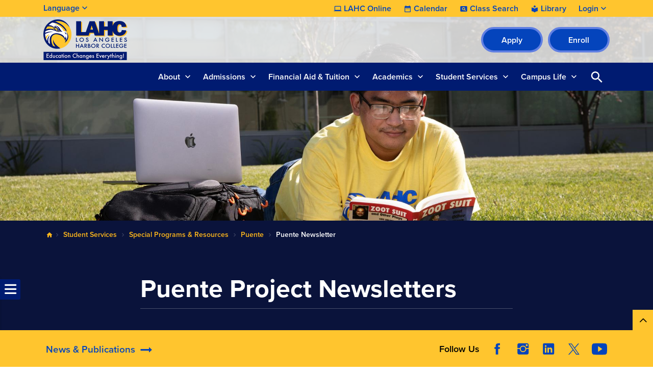

--- FILE ---
content_type: text/html; charset=UTF-8
request_url: https://www.lahc.edu/student-services/spr/puente/newsletter
body_size: 12962
content:

<!DOCTYPE html>
<html lang="en" dir="ltr" prefix="og: https://ogp.me/ns#" class="site-lahc has-hero h-100">
  <head>
    <meta charset="utf-8" />
<link rel="canonical" href="https://www.lahc.edu/student-services/spr/puente/newsletter" />
<meta name="Generator" content="Drupal 10 (https://www.drupal.org)" />
<meta name="MobileOptimized" content="width" />
<meta name="HandheldFriendly" content="true" />
<meta name="viewport" content="width=device-width, initial-scale=1.0" />
<link rel="icon" href="/sites/lahc.edu/files/lahc-favicon_0.ico" type="image/vnd.microsoft.icon" />
<link rel="alternate" hreflang="en" href="https://www.lahc.edu/student-services/spr/puente/newsletter" />

    <title>Puente Newsletter | LAHC</title>
    <link rel="stylesheet" media="all" href="/sites/lahc.edu/files/css/css_GJ1I_ZUlYAXXqOjS5k52gwZ05QAgWbYH-GloAqPDmwU.css?delta=0&amp;language=en&amp;theme=laccd&amp;include=[base64]" />
<link rel="stylesheet" media="all" href="/sites/lahc.edu/files/css/css_V42ew6zM44eOHlIGgtEP87lcA9VaPtVtRv2PuxI_qMk.css?delta=1&amp;language=en&amp;theme=laccd&amp;include=[base64]" />

    <link rel="stylesheet" media="all" href="/sites/lahc.edu/files/theme_colors/theme-colors.css">
    <script src="/sites/lahc.edu/files/js/js_V8mU_m1MCp9W8Rdasqz2jhtqwnD2MA8rajT8fmZvtu4.js?scope=header&amp;delta=0&amp;language=en&amp;theme=laccd&amp;include=eJxdzVEKAyEMRdEN2bokiTFKICaDiYXZfaX9m893eXAEEFseZkNowuVJfsFx8RX-6mZB6x9nHmIVpHjcwjrSZGVboIOKw5T82O8gjzRtO9mHVmkUhJGF64J1J6t9O0JQOTBLbtRhS6StfN5-HDQN0niwX3CERo8"></script>

    <!-- Google Tag Manager -->
<script>(function(w,d,s,l,i){w[l]=w[l]||[];w[l].push({'gtm.start':
new Date().getTime(),event:'gtm.js'});var f=d.getElementsByTagName(s)[0],
j=d.createElement(s),dl=l!='dataLayer'?'&l='+l:'';j.async=true;j.src=
'https://www.googletagmanager.com/gtm.js?id='+i+dl;f.parentNode.insertBefore(j,f);
})(window,document,'script','dataLayer','GTM-WZ9TFJH');</script>
<!-- End Google Tag Manager -->

<!-- Districtwide Google Tag Manager -->
<script>(function(w,d,s,l,i){w[l]=w[l]||[];w[l].push({'gtm.start':
new Date().getTime(),event:'gtm.js'});var f=d.getElementsByTagName(s)[0],
j=d.createElement(s),dl=l!='dataLayer'?'&l='+l:'';j.async=true;j.src=
'https://www.googletagmanager.com/gtm.js?id='+i+dl;f.parentNode.insertBefore(j,f);
})(window,document,'script','dataLayer','GTM-TJ6JDL5X');</script>
<!-- End Districtwide Google Tag Manager -->
    <!-- MS Clarity tag for User Roles -->
              
    <script>
      window.clarity = window.clarity || function() {(window.clarity.q = window.clarity.q || []).push(arguments)};
      clarity('set', 'user_role', 'anonymous');
    </script>
    <!-- End MS Clarity tag for User Roles -->
  </head>
  <body class="no-access-source-code-ckeditor path-node page-node-type-modular   d-flex flex-column h-100">
    <!-- Google Tag Manager (noscript) -->
<noscript><iframe src="https://www.googletagmanager.com/ns.html?id=GTM-WZ9TFJH"
height="0" width="0" style="display:none;visibility:hidden"></iframe></noscript>
<!-- End Google Tag Manager (noscript) -->

<!-- Districtwide Google Tag Manager (noscript) -->
<noscript><iframe src="https://www.googletagmanager.com/ns.html?id=GTM-TJ6JDL5X"
height="0" width="0" style="display:none;visibility:hidden"></iframe></noscript>
<!-- End Districtwide Google Tag Manager (noscript) -->
        <a href="#main-content" class="visually-hidden-focusable skip-link has-hero">
      Skip to main content
    </a>
    
    
      <div class="dialog-off-canvas-main-canvas d-flex flex-column h-100" data-off-canvas-main-canvas>
    

  <div class="alerts">
      <div class="region region-alerts">
    <nav class="views-element-container block block-menu navigation menu--alert-block-1" id="block-alert" data-block-plugin-id="views_block:alert-block_1" aria-label="navigation">
        <div data-block="alerts"><div class="view view-alert view-id-alert view-display-id-block_1 js-view-dom-id-6e3e169bbba9dc474a18adfa439744012bbec1b5a3afdf636eb108358f638d8b view-content-alert hide">
        
  
          </div>
</div>

  </nav>

  </div>

  </div>

<nav aria-label="Utility Nav" class="utility-bar d-none d-xl-flex">
    <div class="container-fluid limiter">
        <div class="region region-utility-bar">
    <div id="block-gtranslate" data-block-plugin-id="gtranslate_block" class="block block-gtranslate block-gtranslate-block">
  
    <!-- Button trigger modal -->
    <button class="btn-open-language" data-id="#languageModal" aria-haspopup="dialog" aria-controls="languageModal" aria-label="Open Language Selection">
      Language
    </button>

    <!-- Modal -->
    <div class="modal fade" id="languageModal" tabindex="-1" role="dialog" aria-labelledby="languageModalLabel" aria-hidden="true" aria-modal="true">
      <div class="modal-dialog">
        <div class="modal-content">
          <div class="modal-header">
            <p class="modal-title h5" id="languageModalLabel">Translate this page</p>
            <button type="button" class="btn-close" data-bs-dismiss="modal" aria-label="Close"></button>
          </div>
          <div class="modal-body">
            
<div class="gtranslate d-flex flex-column justify-content-center align-items-center">
  <div class="gtranslate_wrapper"></div><script>window.gtranslateSettings = {"switcher_horizontal_position":"inline","switcher_vertical_position":"inline","horizontal_position":"inline","vertical_position":"inline","float_switcher_open_direction":"bottom","switcher_open_direction":"bottom","default_language":"en","native_language_names":1,"detect_browser_language":1,"add_new_line":1,"select_language_label":"Select Language","flag_size":24,"flag_style":"2d","globe_size":60,"alt_flags":[],"wrapper_selector":".gtranslate_wrapper","url_structure":"none","custom_domains":null,"languages":["en","ar","bg","zh-CN","zh-TW","hr","cs","da","nl","fi","fr","de","el","hi","it","ja","ko","no","pl","pt","ro","ru","es","sv","ca","tl","iw","id","lv","lt","sr","sk","sl","uk","vi","sq","et","gl","hu","mt","th","tr","fa","af","ms","sw","ga","cy","be","is","mk","yi","hy","az","eu","ka","ht","ur","bn","bs","ceb","eo","gu","ha","hmn","ig","jw","kn","km","lo","la","mi","mr","mn","ne","pa","so","ta","te","yo","zu","my","ny","kk","mg","ml","si","st","su","tg","uz","am","co","haw","ku","ky","lb","ps","sm","gd","sn","sd","fy","xh"],"custom_css":".gt_switcher, .gtranslate_wrapper {\r\n    font-family: Arial;\r\n    font-size: 26px;\r\n    border-radius: 2px;\r\n    color: #555;\r\n    display: inline-block;\r\n    line-height: 24px;\r\n    box-shadow: rgba(0,0,0,0.15) 0 5px 15px;\r\n    background: #fff;\r\n    overflow: hidden;\r\n    transition: all .5s cubic-bezier(0.4, 0, 1, 1);\r\n}\r\n.gt_container--hich1m .gt_switcher .gt_selected a {\r\n  padding: 8px 6px !important;\r\n  border: 1px solid var(--bs-cta-btn-bg-color);\r\n}\r\n.gt_container--hich1m .gt_switcher .gt_selected a:focus,\r\n.gt_container--hich1m .gt_switcher .gt_selected a:focus .google_translate_element2 {\r\n  outline: 2px solid #000;\r\n  background-color: rgba(0, 0, 0, 0.10);\r\n}"};</script><script>(function(){var js = document.createElement('script');js.setAttribute('src', 'https://cdn.gtranslate.net/widgets/latest/dwf.js');js.setAttribute('data-gt-orig-url', '/student-services/spr/puente/newsletter');js.setAttribute('data-gt-orig-domain', 'www.lahc.edu');document.body.appendChild(js);})();</script>
</div>

          </div>
        </div>
      </div>
    </div>

  </div>
<div id="block-utility-nav" data-block-plugin-id="system_menu_block:utility-nav" class="block block-system block-system-menu-blockutility-nav">
        
              <ul data-block="utility_bar" class="nav navbar-nav">
              
      <li class="nav-item dropdown">
                  <a href="/academics/online" class="college nav-link item-level-0" data-drupal-link-system-path="node/687">LAHC Online</a>
                      </li>
          
      <li class="nav-item dropdown">
                  <a href="/campus-life/events" class="calendar nav-link item-level-0" data-drupal-link-system-path="campus-life/events">Calendar</a>
                      </li>
          
      <li class="nav-item dropdown">
                  <a href="https://www.laccd.edu/students/class-search-lahc" class="class-search nav-link item-level-0" target="_blank">Class Search</a>
                      </li>
          
      <li class="nav-item dropdown">
                  <a href="/academic-services/library" class="library nav-link item-level-0">Library</a>
                      </li>
          
      <li class="nav-item dropdown">
                  <a href="" class="login nav-link dropdown-toggle dropdown-toggle no-link item-level-0" role="button" data-bs-toggle="dropdown" data-bs-auto-close="outside" aria-expanded="false" title="Expand menu Login">Login</a>
                                        <div class="dropdown-menu wrapper-level-1">
        <div class="container-fluid limiter">
          <ul class="menu-level-1">
              
      <li class="nav-item dropdown">
                  <a href="https://mycollege.laccd.edu" target="_blank" class="nav-link dropdown-item item-level-1">SIS Portal</a>
                      </li>
          
      <li class="nav-item dropdown">
                  <a href="https://ilearn.laccd.edu/" target="_blank" class="nav-link dropdown-item item-level-1">Canvas</a>
                      </li>
          
      <li class="nav-item dropdown">
                  <a href="https://laccd.craniumcafe.com/" target="_blank" class="nav-link dropdown-item item-level-1">Cranium Café</a>
                      </li>
          
      <li class="nav-item dropdown">
                  <a href="https://mymail.laccd.edu/" target="_blank" class="nav-link dropdown-item item-level-1">LACCD Email</a>
                      </li>
          
      <li class="nav-item dropdown">
                  <a href="https://studentlaccd.sharepoint.com/sites/lahc" target="_blank" class="nav-link dropdown-item item-level-1">Employee Intranet</a>
                      </li>
          
      <li class="nav-item dropdown">
                  <a href="https://portal.laccd.edu" target="_blank" class="nav-link dropdown-item item-level-1">SAP Portal</a>
                      </li>
              </div>
        </div>
          </ul>
      
              </li>
              </ul>
      


  </div>

  </div>

  </div>
    </nav>

<div class="top-area">
  <header>
    

        <nav class="navbar navbar-expand-lg    d-flex flex-column">
      <div class="top-header w-100">
        <div class="container-fluid limiter d-flex">
            <div class="region region-nav-branding">
    <div id="block-laccd-branding" data-block-plugin-id="system_branding_block" class="block block-system block-system-branding-block">
      <div class="navbar-brand d-flex align-items-center">

        <a href="/" title="Home" rel="home" class="site-logo d-block">
      <picture>
        <source srcset="/sites/lahc.edu/files/lahc-mobile-nav-icon.svg" media="(min-width: 0px) and (max-width: 767px)" type="image/svg+xml"/>
        <source srcset="/sites/lahc.edu/files/lahc-logo.svg" media="(min-width: 768px) " type="image/svg+xml"/>

        <img src="/sites/lahc.edu/files/lahc-mobile-nav-icon.svg" alt="The Los Angeles Harbor College logo" />

      </picture>
    </a>
    
    <div>
      
          </div>
  </div>
  </div>
<div id="block-branding-nav" data-block-plugin-id="system_menu_block:branding-nav" class="block block-system block-system-menu-blockbranding-nav">
        
              <ul data-block="nav_branding" class="nav navbar-nav">
                    <li class="nav-item">
        <a href="/apply" class="btn btn-primary nav-link" target="_self">Apply</a>
              </li>
                <li class="nav-item">
        <a href="https://sso.laccd.edu/adfs/ls/idpinitiatedsignon.aspx?loginToRp=csprd.laccd.edu" target="_blank" class="btn btn-primary btn btn-primary btn btn-primary nav-link">Enroll</a>
              </li>
        </ul>
  


  </div>

  </div>

        </div>
      </div>
    </nav>
    
  </header>
</div>

<div id="search-bar" class="bg-primary">
  <div class="container-fluid limiter">
    <div class="inner-wrapper">
      <div id="nav-icon">
                <a href="/" title="Home" rel="home" class="nav-logo d-block">
          <picture>
            <source srcset="https://www.lahc.edu/sites/lahc.edu/files/laccd/logos/lahc-icon-v2.svg" media="(min-width: 0px) and (max-width: 767px)" type="image/svg+xml"/>
            <img src="https://www.lahc.edu/sites/lahc.edu/files/laccd/logos/lahc-icon-v2.svg" alt="logo icon"/>
          </picture>
        </a>
              </div>

      <div class="main-search">
        <div id="main-nav-area" class="collapse">
            <div class="region region-nav-main">
    <button id="menu-closer" class="btn-reset d-xl-none" type="button" name="button" data-bs-toggle="collapse" data-bs-target="#main-nav-area" aria-expanded="false" aria-controls="main-nav-area">
      Close Menu    </button>

    <div class="nav-links d-xl-none">
      <div class="nav-links-wrapper">
        <ul class="links d-flex justify-content-center"></ul>
      </div>
    </div>

    <nav aria-labelledby="block-laccd-main-navigation-menu" id="block-laccd-main-navigation" data-block-plugin-id="system_menu_block:main" class="block block-menu navigation menu--main">
            
  <div
     class="visually-hidden" id="block-laccd-main-navigation-menu"
     id="block-laccd-main-navigation" data-block-plugin-id="system_menu_block:main" class="block block-menu navigation menu--main h6">
    Main navigation
  </div>
  

        
            <ul data-block="nav_main" class="navbar-nav mr-auto menu-level-0">
    
                          <li class="nav-item dropdown">
                        <a href="" class="nav-item nav-link dropdown-toggle no-link item-level-0" role="button" data-bs-toggle="dropdown" data-bs-auto-close="outside" aria-expanded="false" title="Expand menu About">About</a>
                      <div class="dropdown-menu wrapper-level-1">
      <div class="container-fluid limiter">
        <ul class="menu-level-1">
    
                          <li class="nav-item">
                          <ul class="menu-level-2">
    
                          <li class="nav-item">
              <a href="" class="nav-item nav-link dropdown-toggle no-link item-level-3" role="button" data-bs-toggle="dropdown" data-bs-auto-close="outside" aria-expanded="false" title="Expand menu About LAHC" tabindex="-1">About LAHC</a>
                    <div class="dropdown-menu wrapper-level-3">
      <div class="container-fluid limiter">
        <ul class="menu-level-3">
    
                          <li class="nav-item">
                        <a href="/about" class="item-level-3" tabindex="0" data-drupal-link-system-path="node/67826">About Our College</a>
                  </li>
  
                          <li class="nav-item">
                        <a href="/about/campus-map" class="item-level-3" tabindex="0" data-drupal-link-system-path="node/379">Campus Map and Directions</a>
                  </li>
  
                          <li class="nav-item">
                        <a href="/about/directory" class="item-level-3" tabindex="0" data-drupal-link-system-path="about/directory">Directory</a>
                  </li>
  
                          <li class="nav-item">
                        <a href="/about/accreditation" class="item-level-3" tabindex="0" data-drupal-link-system-path="node/354">Accreditation</a>
                  </li>
  
                          <li class="nav-item">
                        <a href="/about/mission-vision" class="item-level-3" tabindex="0" data-drupal-link-system-path="node/351">Mission Statement</a>
                  </li>
  
                          <li class="nav-item">
                        <a href="/about/alumni" class="item-level-3" tabindex="0" data-drupal-link-system-path="node/79411">Alumni</a>
                  </li>
  
                          <li class="nav-item">
                        <a href="/about/foundation" class="item-level-3" tabindex="0" data-drupal-link-system-path="node/366">LAHC Foundation</a>
                  </li>
  
                          <li class="nav-item">
                        <a href="/offices/oie/collegedata" class="item-level-3" tabindex="0" data-drupal-link-system-path="node/83206">Student Achievement Data</a>
                  </li>
  
    
              </ul>
        </div>
      </div>
      
          </li>
  
    
          </ul>
      
          </li>
  
                          <li class="nav-item">
                          <ul class="menu-level-2">
    
                          <li class="nav-item">
              <a href="" class="nav-item nav-link dropdown-toggle no-link item-level-3" role="button" data-bs-toggle="dropdown" data-bs-auto-close="outside" aria-expanded="false" title="Expand menu Shared Governance Committees" tabindex="-1">Shared Governance Committees</a>
                    <div class="dropdown-menu wrapper-level-3">
      <div class="container-fluid limiter">
        <ul class="menu-level-3">
    
                          <li class="nav-item">
                        <a href="/about/committees" class="item-level-3" tabindex="0" data-drupal-link-system-path="node/383">College Committees</a>
                  </li>
  
    
              </ul>
        </div>
      </div>
      
          </li>
  
                          <li class="nav-item">
              <a href="" class="nav-item nav-link dropdown-toggle no-link item-level-3" role="button" data-bs-toggle="dropdown" data-bs-auto-close="outside" aria-expanded="false" title="Expand menu LAHC News" tabindex="-1">LAHC News</a>
                    <div class="dropdown-menu wrapper-level-3">
      <div class="container-fluid limiter">
        <ul class="menu-level-3">
    
                          <li class="nav-item">
                        <a href="/news" class="item-level-3" tabindex="0" data-drupal-link-system-path="news">News &amp; Publications</a>
                  </li>
  
                          <li class="nav-item">
                        <a href="/ab-1705-placement-information" class="item-level-3" tabindex="0" data-drupal-link-system-path="node/74816">English/Math Placement Information (AB 1705)</a>
                  </li>
  
                          <li class="nav-item">
                        <a href="/news/cares" class="item-level-3" tabindex="0" data-drupal-link-system-path="node/385">CARES Distribution (HEERF)</a>
                  </li>
  
    
              </ul>
        </div>
      </div>
      
          </li>
  
    
          </ul>
      
          </li>
  
                          <li class="nav-item">
                          <ul class="menu-level-2">
    
                          <li class="nav-item">
              <a href="" class="nav-item nav-link dropdown-toggle no-link item-level-3" role="button" data-bs-toggle="dropdown" data-bs-auto-close="outside" aria-expanded="false" title="Expand menu Administrative Offices" tabindex="-1">Administrative Offices</a>
                    <div class="dropdown-menu wrapper-level-3">
      <div class="container-fluid limiter">
        <ul class="menu-level-3">
    
                          <li class="nav-item">
                        <a href="/offices/president" class="item-level-3" tabindex="0" data-drupal-link-system-path="node/352">Office of the President</a>
                  </li>
  
                          <li class="nav-item">
                        <a href="/offices/academic-affairs" title="Academic Affairs" class="item-level-3" tabindex="0" data-drupal-link-system-path="node/71026">Office of Academic Affairs</a>
                  </li>
  
                          <li class="nav-item">
                        <a href="/offices/admin-services" class="item-level-3" tabindex="0" data-drupal-link-system-path="node/70166">Office of Administrative Services</a>
                  </li>
  
                          <li class="nav-item">
                        <a href="/offices/oie" class="item-level-3" tabindex="0" data-drupal-link-system-path="node/364">Office of Institutional Effectiveness</a>
                  </li>
  
                          <li class="nav-item">
                        <a href="/offices/business-office" class="item-level-3" tabindex="0" data-drupal-link-system-path="node/606">Business Office</a>
                  </li>
  
    
              </ul>
        </div>
      </div>
      
          </li>
  
    
          </ul>
      
          </li>
  
    
              </ul>
        </div>
      </div>
      
                  </li>
  
                          <li class="nav-item dropdown">
                        <a href="" class="nav-item nav-link dropdown-toggle no-link item-level-0" role="button" data-bs-toggle="dropdown" data-bs-auto-close="outside" aria-expanded="false" title="Expand menu Admissions">Admissions</a>
                      <div class="dropdown-menu wrapper-level-1">
      <div class="container-fluid limiter">
        <ul class="menu-level-1">
    
                          <li class="nav-item">
                          <ul class="menu-level-2">
    
                          <li class="nav-item">
              <a href="" class="nav-item nav-link dropdown-toggle no-link item-level-3" role="button" data-bs-toggle="dropdown" data-bs-auto-close="outside" aria-expanded="false" title="Expand menu Admissions Office" tabindex="-1">Admissions Office</a>
                    <div class="dropdown-menu wrapper-level-3">
      <div class="container-fluid limiter">
        <ul class="menu-level-3">
    
                          <li class="nav-item">
                        <a href="/admissions" class="item-level-3" tabindex="0" data-drupal-link-system-path="node/387">Admissions &amp; Records</a>
                  </li>
  
                          <li class="nav-item">
                        <a href="/academics/transcripts" class="item-level-3" tabindex="0" data-drupal-link-system-path="node/722">Ordering Transcripts</a>
                  </li>
  
                          <li class="nav-item">
                        <a href="/admissions/faqs" class="item-level-3" tabindex="0" data-drupal-link-system-path="node/424">FAQs</a>
                  </li>
  
    
              </ul>
        </div>
      </div>
      
          </li>
  
                          <li class="nav-item">
              <a href="" class="nav-item nav-link dropdown-toggle no-link item-level-3" role="button" data-bs-toggle="dropdown" data-bs-auto-close="outside" aria-expanded="false" title="Expand menu Student Help" tabindex="-1">Student Help</a>
                    <div class="dropdown-menu wrapper-level-3">
      <div class="container-fluid limiter">
        <ul class="menu-level-3">
    
                          <li class="nav-item">
                        <a href="/academics-services/academics-resources-center" class="item-level-3" tabindex="0" data-drupal-link-system-path="node/688">Welcome Center</a>
                  </li>
  
    
              </ul>
        </div>
      </div>
      
          </li>
  
                          <li class="nav-item">
              <a href="" class="nav-item nav-link dropdown-toggle no-link item-level-3" role="button" data-bs-toggle="dropdown" data-bs-auto-close="outside" aria-expanded="false" title="Expand menu How to Apply" tabindex="-1">How to Apply</a>
                    <div class="dropdown-menu wrapper-level-3">
      <div class="container-fluid limiter">
        <ul class="menu-level-3">
    
                          <li class="nav-item">
                        <a href="/admissions/how-to-apply" class="item-level-3" tabindex="0" data-drupal-link-system-path="node/67776">New Students</a>
                  </li>
  
                          <li class="nav-item">
                        <a href="/admissions/nc-new-students" class="item-level-3" tabindex="0">Noncredit New Students</a>
                  </li>
  
    
              </ul>
        </div>
      </div>
      
          </li>
  
    
          </ul>
      
          </li>
  
                          <li class="nav-item">
                          <ul class="menu-level-2">
    
                          <li class="nav-item">
              <a href="" class="nav-item nav-link dropdown-toggle no-link item-level-3" role="button" data-bs-toggle="dropdown" data-bs-auto-close="outside" aria-expanded="false" title="Expand menu LA Promise Program" tabindex="-1">LA Promise Program</a>
                    <div class="dropdown-menu wrapper-level-3">
      <div class="container-fluid limiter">
        <ul class="menu-level-3">
    
                          <li class="nav-item">
                        <a href="/admissions/la-promise-program" class="item-level-3" tabindex="0" data-drupal-link-system-path="node/492">LA College Promise (Harbor Advantage)</a>
                  </li>
  
    
              </ul>
        </div>
      </div>
      
          </li>
  
                          <li class="nav-item">
              <a href="" class="nav-item nav-link dropdown-toggle no-link item-level-3" role="button" data-bs-toggle="dropdown" data-bs-auto-close="outside" aria-expanded="false" title="Expand menu Dual Enrollment" tabindex="-1">Dual Enrollment</a>
                    <div class="dropdown-menu wrapper-level-3">
      <div class="container-fluid limiter">
        <ul class="menu-level-3">
    
                          <li class="nav-item">
                        <a href="/admissions/dual-enrollment" class="item-level-3" tabindex="0" data-drupal-link-system-path="node/527">The Dual Enrollment Program</a>
                  </li>
  
    
              </ul>
        </div>
      </div>
      
          </li>
  
    
          </ul>
      
          </li>
  
                          <li class="nav-item">
                          <ul class="menu-level-2">
    
                          <li class="nav-item">
              <a href="" class="nav-item nav-link dropdown-toggle no-link item-level-3" role="button" data-bs-toggle="dropdown" data-bs-auto-close="outside" aria-expanded="false" title="Expand menu Outreach Initiatives" tabindex="-1">Outreach Initiatives</a>
                    <div class="dropdown-menu wrapper-level-3">
      <div class="container-fluid limiter">
        <ul class="menu-level-3">
    
                          <li class="nav-item">
                        <a href="/admissions/outreach" class="item-level-3" tabindex="0" data-drupal-link-system-path="node/583">Outreach &amp; Recruitment</a>
                  </li>
  
    
              </ul>
        </div>
      </div>
      
          </li>
  
    
          </ul>
      
          </li>
  
    
              </ul>
        </div>
      </div>
      
                  </li>
  
                          <li class="nav-item dropdown">
                        <a href="" class="nav-item nav-link dropdown-toggle no-link item-level-0" role="button" data-bs-toggle="dropdown" data-bs-auto-close="outside" aria-expanded="false" title="Expand menu Financial Aid &amp; Tuition">Financial Aid &amp; Tuition</a>
                      <div class="dropdown-menu wrapper-level-1">
      <div class="container-fluid limiter">
        <ul class="menu-level-1">
    
                          <li class="nav-item">
                          <ul class="menu-level-2">
    
                          <li class="nav-item">
              <a href="" class="nav-item nav-link dropdown-toggle no-link item-level-3" role="button" data-bs-toggle="dropdown" data-bs-auto-close="outside" aria-expanded="false" title="Expand menu Costs &amp; Tuition" tabindex="-1">Costs &amp; Tuition</a>
                    <div class="dropdown-menu wrapper-level-3">
      <div class="container-fluid limiter">
        <ul class="menu-level-3">
    
                          <li class="nav-item">
                        <a href="/cost-tuition/cost-college" class="item-level-3" tabindex="0" data-drupal-link-system-path="node/63331">Cost of Attendance</a>
                  </li>
  
                          <li class="nav-item">
                        <a href="/cost-tuition/pay-for-college" class="item-level-3" tabindex="0" data-drupal-link-system-path="node/58316">How to Pay for College</a>
                  </li>
  
                          <li class="nav-item">
                        <a href="/cost-tuition/tuition-fees" class="item-level-3" tabindex="0" data-drupal-link-system-path="node/649">Tuition &amp; Fees</a>
                  </li>
  
                          <li class="nav-item">
                        <a href="/cost-tuition/fee-payment-policy" class="item-level-3" tabindex="0" data-drupal-link-system-path="node/82866">Payment Fee Policy</a>
                  </li>
  
                          <li class="nav-item">
                        <a href="/cost-tuition/payment-plan" class="item-level-3" tabindex="0" data-drupal-link-system-path="node/79521">Payment Plan</a>
                  </li>
  
    
              </ul>
        </div>
      </div>
      
          </li>
  
    
          </ul>
      
          </li>
  
                          <li class="nav-item">
                          <ul class="menu-level-2">
    
                          <li class="nav-item">
              <a href="" class="nav-item nav-link dropdown-toggle no-link item-level-3" role="button" data-bs-toggle="dropdown" data-bs-auto-close="outside" aria-expanded="false" title="Expand menu Financial Aid" tabindex="-1">Financial Aid</a>
                    <div class="dropdown-menu wrapper-level-3">
      <div class="container-fluid limiter">
        <ul class="menu-level-3">
    
                          <li class="nav-item">
                        <a href="/financial-aid" class="item-level-3" tabindex="0" data-drupal-link-system-path="node/388">Financial Aid Homepage</a>
                  </li>
  
                          <li class="nav-item">
                        <a href="/financial-aid/apply" class="item-level-3" tabindex="0" data-drupal-link-system-path="node/77401">Apply for Financial Aid</a>
                  </li>
  
                          <li class="nav-item">
                        <a href="/financial-aid/can-i-afford-college" class="item-level-3" tabindex="0" data-drupal-link-system-path="node/77406">Can I Afford College?</a>
                  </li>
  
                          <li class="nav-item">
                        <a href="/financial-aid/programs" class="item-level-3" tabindex="0" data-drupal-link-system-path="node/77411">Financial Aid Programs</a>
                  </li>
  
                          <li class="nav-item">
                        <a href="/financial-aid/maintain-your-eligibility" class="item-level-3" tabindex="0" data-drupal-link-system-path="node/77416">Maintain Your Eligibility</a>
                  </li>
  
                          <li class="nav-item">
                        <a href="/financial-aid/appeals" class="item-level-3" tabindex="0" data-drupal-link-system-path="node/77421">Financial Aid Appeals</a>
                  </li>
  
                          <li class="nav-item">
                        <a href="/financial-aid/disbursements-refunds" class="item-level-3" tabindex="0" data-drupal-link-system-path="node/77426">Disbursements &amp; Refunds</a>
                  </li>
  
                          <li class="nav-item">
                        <a href="/financial-aid/overpayments" class="item-level-3" tabindex="0" data-drupal-link-system-path="node/77431">Overpayment</a>
                  </li>
  
                          <li class="nav-item">
                        <a href="/financial-aid/publications-forms" class="item-level-3" tabindex="0" data-drupal-link-system-path="node/77436">Publications &amp; Forms</a>
                  </li>
  
                          <li class="nav-item">
                        <a href="/financial-aid/important-dates-deadlines" class="item-level-3" tabindex="0" data-drupal-link-system-path="node/77456">Important Dates &amp; Deadlines</a>
                  </li>
  
                          <li class="nav-item">
                        <a href="/financial-aid/student-right-to-know" class="item-level-3" tabindex="0" data-drupal-link-system-path="node/77441">Student Right-To-Know</a>
                  </li>
  
                          <li class="nav-item">
                        <a href="/financial-aid/faq" class="item-level-3" tabindex="0" data-drupal-link-system-path="node/77446">Frequently Asked Questions</a>
                  </li>
  
                          <li class="nav-item">
                        <a href="/financial-aid/fafsa-simplification-act" class="item-level-3" tabindex="0" data-drupal-link-system-path="node/70791">FAFSA Simplification Act</a>
                  </li>
  
    
              </ul>
        </div>
      </div>
      
          </li>
  
    
          </ul>
      
          </li>
  
                          <li class="nav-item">
                  
          </li>
  
    
              </ul>
        </div>
      </div>
      
                  </li>
  
                          <li class="nav-item dropdown">
                        <a href="" class="nav-item nav-link dropdown-toggle no-link item-level-0" role="button" data-bs-toggle="dropdown" data-bs-auto-close="outside" aria-expanded="false" title="Expand menu Academics">Academics</a>
                      <div class="dropdown-menu wrapper-level-1">
      <div class="container-fluid limiter">
        <ul class="menu-level-1">
    
                          <li class="nav-item">
                          <ul class="menu-level-2">
    
                          <li class="nav-item">
              <a href="" class="nav-item nav-link dropdown-toggle no-link item-level-3" role="button" data-bs-toggle="dropdown" data-bs-auto-close="outside" aria-expanded="false" title="Expand menu Academics" tabindex="-1">Academics</a>
                    <div class="dropdown-menu wrapper-level-3">
      <div class="container-fluid limiter">
        <ul class="menu-level-3">
    
                          <li class="nav-item">
                        <a href="/academics/aos" class="item-level-3" tabindex="0" data-drupal-link-system-path="academics/aos">Areas of Study List</a>
                  </li>
  
                          <li class="nav-item">
                        <a href="/student-services/mesa-program" title="MESA Program - Math-Engineering-Science-Achievement" class="item-level-3" tabindex="0" data-drupal-link-system-path="node/70556">MESA Program</a>
                  </li>
  
                          <li class="nav-item">
                        <a href="/academics" class="item-level-3" tabindex="0" data-drupal-link-system-path="node/881">Programs &amp; Services</a>
                  </li>
  
                          <li class="nav-item">
                        <a href="/academics/departments" class="item-level-3" tabindex="0" data-drupal-link-system-path="node/69786">Academic Departments</a>
                  </li>
  
                          <li class="nav-item">
                        <a href="/academics/cte" class="item-level-3" tabindex="0" data-drupal-link-system-path="node/438">Career and Technical Education (CTE)</a>
                  </li>
  
                          <li class="nav-item">
                        <a href="/academics/program-mapper" class="item-level-3" tabindex="0" data-drupal-link-system-path="node/433">Program Mapper</a>
                  </li>
  
                          <li class="nav-item">
                        <a href="/academics/general-ed" class="item-level-3" tabindex="0" data-drupal-link-system-path="node/442">General Education Plans</a>
                  </li>
  
    
              </ul>
        </div>
      </div>
      
          </li>
  
                          <li class="nav-item">
              <a href="" class="nav-item nav-link dropdown-toggle no-link item-level-3" role="button" data-bs-toggle="dropdown" data-bs-auto-close="outside" aria-expanded="false" title="Expand menu Calendar &amp; Schedules" tabindex="-1">Calendar &amp; Schedules</a>
                    <div class="dropdown-menu wrapper-level-3">
      <div class="container-fluid limiter">
        <ul class="menu-level-3">
    
                          <li class="nav-item">
                        <a href="/academics/schedules-catalogs" class="item-level-3" tabindex="0" data-drupal-link-system-path="node/429">Schedules &amp; Catalogs</a>
                  </li>
  
                          <li class="nav-item">
                        <a href="/academics/common-course-numbering" class="item-level-3" tabindex="0" data-drupal-link-system-path="node/82456">Common Course Numbering</a>
                  </li>
  
    
              </ul>
        </div>
      </div>
      
          </li>
  
                          <li class="nav-item">
              <a href="" class="nav-item nav-link dropdown-toggle no-link item-level-3" role="button" data-bs-toggle="dropdown" data-bs-auto-close="outside" aria-expanded="false" title="Expand menu Online Learning" tabindex="-1">Online Learning</a>
                    <div class="dropdown-menu wrapper-level-3">
      <div class="container-fluid limiter">
        <ul class="menu-level-3">
    
                          <li class="nav-item">
                        <a href="/academics/online" title="Distance Education" class="item-level-3" tabindex="0" data-drupal-link-system-path="node/687">LAHC Online</a>
                  </li>
  
    
              </ul>
        </div>
      </div>
      
          </li>
  
    
          </ul>
      
          </li>
  
                          <li class="nav-item">
                          <ul class="menu-level-2">
    
                          <li class="nav-item">
              <a href="" class="nav-item nav-link dropdown-toggle no-link item-level-3" role="button" data-bs-toggle="dropdown" data-bs-auto-close="outside" aria-expanded="false" title="Expand menu Career &amp; Academic Pathways" tabindex="-1">Career &amp; Academic Pathways</a>
                    <div class="dropdown-menu wrapper-level-3">
      <div class="container-fluid limiter">
        <ul class="menu-level-3">
    
                          <li class="nav-item">
                        <a href="/academics/pathways" class="item-level-3" tabindex="0" data-drupal-link-system-path="node/67746">Pathways</a>
                  </li>
  
                          <li class="nav-item">
                        <a href="/academics/pathways/apd" class="item-level-3" tabindex="0" data-drupal-link-system-path="node/67751">Arts, Performance &amp; Design Pathway</a>
                  </li>
  
                          <li class="nav-item">
                        <a href="/academics/pathways/beh" class="item-level-3" tabindex="0" data-drupal-link-system-path="node/67756">Business, Economics &amp; Hospitality Pathway</a>
                  </li>
  
                          <li class="nav-item">
                        <a href="/academics/pathways/education" class="item-level-3" tabindex="0" data-drupal-link-system-path="node/67761">Education Pathway</a>
                  </li>
  
                          <li class="nav-item">
                        <a href="/academics/pathways/scc" class="item-level-3" tabindex="0" data-drupal-link-system-path="node/67766">Society, Culture &amp; Communication Pathway</a>
                  </li>
  
                          <li class="nav-item">
                        <a href="/academics/pathways/hhsps" class="item-level-3" tabindex="0" data-drupal-link-system-path="node/67771">Health, Human Services &amp; Public Safety Pathway</a>
                  </li>
  
                          <li class="nav-item">
                        <a href="/academics/pathways/stem" class="item-level-3" tabindex="0" data-drupal-link-system-path="node/637">STEM Pathways</a>
                  </li>
  
    
              </ul>
        </div>
      </div>
      
          </li>
  
    
          </ul>
      
          </li>
  
                          <li class="nav-item">
                          <ul class="menu-level-2">
    
                          <li class="nav-item">
              <a href="" class="nav-item nav-link dropdown-toggle no-link item-level-3" role="button" data-bs-toggle="dropdown" data-bs-auto-close="outside" aria-expanded="false" title="Expand menu Academic Programs" tabindex="-1">Academic Programs</a>
                    <div class="dropdown-menu wrapper-level-3">
      <div class="container-fluid limiter">
        <ul class="menu-level-3">
    
                          <li class="nav-item">
                        <a href="/academics/adulted" class="item-level-3" tabindex="0" data-drupal-link-system-path="node/767">Adult and Community Education</a>
                  </li>
  
                          <li class="nav-item">
                        <a href="/academics/htp" class="item-level-3" tabindex="0" data-drupal-link-system-path="node/611">Honors Transfer Program</a>
                  </li>
  
    
              </ul>
        </div>
      </div>
      
          </li>
  
                          <li class="nav-item">
              <a href="" class="nav-item nav-link dropdown-toggle no-link item-level-3" role="button" data-bs-toggle="dropdown" data-bs-auto-close="outside" aria-expanded="false" title="Expand menu Academic Resources" tabindex="-1">Academic Resources</a>
                    <div class="dropdown-menu wrapper-level-3">
      <div class="container-fluid limiter">
        <ul class="menu-level-3">
    
                          <li class="nav-item">
                        <a href="/academic-resources/learning-resource-center" class="item-level-3" tabindex="0">Learning Resource Center</a>
                  </li>
  
    
              </ul>
        </div>
      </div>
      
          </li>
  
    
          </ul>
      
          </li>
  
    
              </ul>
        </div>
      </div>
      
                  </li>
  
                          <li class="nav-item dropdown">
                        <a href="" class="nav-item nav-link dropdown-toggle no-link item-level-0" role="button" data-bs-toggle="dropdown" data-bs-auto-close="outside" aria-expanded="false" title="Expand menu Student Services">Student Services</a>
                      <div class="dropdown-menu wrapper-level-1">
      <div class="container-fluid limiter">
        <ul class="menu-level-1">
    
                          <li class="nav-item">
                          <ul class="menu-level-2">
    
                          <li class="nav-item">
              <a href="" class="nav-item nav-link dropdown-toggle no-link item-level-3" role="button" data-bs-toggle="dropdown" data-bs-auto-close="outside" aria-expanded="false" title="Expand menu Student Services" tabindex="-1">Student Services</a>
                    <div class="dropdown-menu wrapper-level-3">
      <div class="container-fluid limiter">
        <ul class="menu-level-3">
    
                          <li class="nav-item">
                        <a href="/student-services" class="item-level-3" tabindex="0" data-drupal-link-system-path="node/704">Student Services</a>
                  </li>
  
                          <li class="nav-item">
                        <a href="/student-services/welcome-center" class="item-level-3" tabindex="0" data-drupal-link-system-path="node/69406">Welcome Center</a>
                  </li>
  
                          <li class="nav-item">
                        <a href="/student-services/orientation" class="item-level-3" tabindex="0" data-drupal-link-system-path="node/684">Orientation</a>
                  </li>
  
    
              </ul>
        </div>
      </div>
      
          </li>
  
                          <li class="nav-item">
              <a href="" class="nav-item nav-link dropdown-toggle no-link item-level-3" role="button" data-bs-toggle="dropdown" data-bs-auto-close="outside" aria-expanded="false" title="Expand menu First-Year Students" tabindex="-1">First-Year Students</a>
                    <div class="dropdown-menu wrapper-level-3">
      <div class="container-fluid limiter">
        <ul class="menu-level-3">
    
                          <li class="nav-item">
                        <a href="/admissions/la-promise-program" class="item-level-3" tabindex="0" data-drupal-link-system-path="node/492">LA Promise Program</a>
                  </li>
  
    
              </ul>
        </div>
      </div>
      
          </li>
  
                          <li class="nav-item">
              <a href="" class="nav-item nav-link dropdown-toggle no-link item-level-3" role="button" data-bs-toggle="dropdown" data-bs-auto-close="outside" aria-expanded="false" title="Expand menu Academic Services" tabindex="-1">Academic Services</a>
                    <div class="dropdown-menu wrapper-level-3">
      <div class="container-fluid limiter">
        <ul class="menu-level-3">
    
                          <li class="nav-item">
                        <a href="/academics-services/library" class="item-level-3" tabindex="0" data-drupal-link-system-path="node/609">Library</a>
                  </li>
  
                          <li class="nav-item">
                        <a href="/academics-services/academics-resources-center" class="item-level-3" tabindex="0" data-drupal-link-system-path="node/688">Student Resources Center</a>
                  </li>
  
    
              </ul>
        </div>
      </div>
      
          </li>
  
    
          </ul>
      
          </li>
  
                          <li class="nav-item">
                          <ul class="menu-level-2">
    
                          <li class="nav-item">
              <a href="" class="nav-item nav-link dropdown-toggle no-link item-level-3" role="button" data-bs-toggle="dropdown" data-bs-auto-close="outside" aria-expanded="false" title="Expand menu Counseling" tabindex="-1">Counseling</a>
                    <div class="dropdown-menu wrapper-level-3">
      <div class="container-fluid limiter">
        <ul class="menu-level-3">
    
                          <li class="nav-item">
                        <a href="/student-services/counseling" class="item-level-3" tabindex="0" data-drupal-link-system-path="node/730">Academic Counseling</a>
                  </li>
  
                          <li class="nav-item">
                        <a href="/academics-services/improvement-services" class="item-level-3" tabindex="0" data-drupal-link-system-path="node/698">Academic Opportunity Process</a>
                  </li>
  
    
              </ul>
        </div>
      </div>
      
          </li>
  
                          <li class="nav-item">
              <a href="" class="nav-item nav-link dropdown-toggle no-link item-level-3" role="button" data-bs-toggle="dropdown" data-bs-auto-close="outside" aria-expanded="false" title="Expand menu Transfer Center" tabindex="-1">Transfer Center</a>
                    <div class="dropdown-menu wrapper-level-3">
      <div class="container-fluid limiter">
        <ul class="menu-level-3">
    
                          <li class="nav-item">
                        <a href="/student-services/transfer-center" class="item-level-3" tabindex="0" data-drupal-link-system-path="node/749">Transfer Center</a>
                  </li>
  
    
              </ul>
        </div>
      </div>
      
          </li>
  
                          <li class="nav-item">
              <a href="" class="nav-item nav-link dropdown-toggle no-link item-level-3" role="button" data-bs-toggle="dropdown" data-bs-auto-close="outside" aria-expanded="false" title="Expand menu Career Services &amp; Student Employment" tabindex="-1">Career Services &amp; Student Employment</a>
                    <div class="dropdown-menu wrapper-level-3">
      <div class="container-fluid limiter">
        <ul class="menu-level-3">
    
                          <li class="nav-item">
                        <a href="/student-services/career-services/career-job-placement-center" class="item-level-3" tabindex="0" data-drupal-link-system-path="node/725">Career &amp; Job Placement Center</a>
                  </li>
  
                          <li class="nav-item">
                        <a href="/student-services/career-services/ewd" class="item-level-3" tabindex="0" data-drupal-link-system-path="node/780">Economic &amp; Workforce Development</a>
                  </li>
  
                          <li class="nav-item">
                        <a href="/student-services/career-services/ewd/internship-opportunities" class="item-level-3" tabindex="0" data-drupal-link-system-path="node/817">Internship Opportunities</a>
                  </li>
  
    
              </ul>
        </div>
      </div>
      
          </li>
  
                          <li class="nav-item">
              <a href="" class="nav-item nav-link dropdown-toggle no-link item-level-3" role="button" data-bs-toggle="dropdown" data-bs-auto-close="outside" aria-expanded="false" title="Expand menu International Students" tabindex="-1">International Students</a>
                    <div class="dropdown-menu wrapper-level-3">
      <div class="container-fluid limiter">
        <ul class="menu-level-3">
    
                          <li class="nav-item">
                        <a href="/student-services/spr/international-students" class="item-level-3" tabindex="0" data-drupal-link-system-path="node/427">International Students</a>
                  </li>
  
    
              </ul>
        </div>
      </div>
      
          </li>
  
    
          </ul>
      
          </li>
  
                          <li class="nav-item">
                          <ul class="menu-level-2">
    
                          <li class="nav-item">
              <a href="" class="nav-item nav-link dropdown-toggle no-link item-level-3" role="button" data-bs-toggle="dropdown" data-bs-auto-close="outside" aria-expanded="false" title="Expand menu Special Programs &amp; Resources" tabindex="-1">Special Programs &amp; Resources</a>
                    <div class="dropdown-menu wrapper-level-3">
      <div class="container-fluid limiter">
        <ul class="menu-level-3">
    
                          <li class="nav-item">
                        <a href="/student-services/spr/dream" class="item-level-3" tabindex="0" data-drupal-link-system-path="node/727">Dream Resource Center</a>
                  </li>
  
                          <li class="nav-item">
                        <a href="/student-services/spr/eops" class="item-level-3" tabindex="0" data-drupal-link-system-path="node/745">Extended Opportunity Programs &amp; Services (EOPS)</a>
                  </li>
  
                          <li class="nav-item">
                        <a href="/student-services/spr/basic-needs-center" class="item-level-3" tabindex="0" data-drupal-link-system-path="node/811">Basic Needs Center</a>
                  </li>
  
                          <li class="nav-item">
                        <a href="/student-services/spr/champs" class="item-level-3" tabindex="0" data-drupal-link-system-path="node/829">CHAMPS</a>
                  </li>
  
                          <li class="nav-item">
                        <a href="/student-services/spr/sps" class="item-level-3" tabindex="0" data-drupal-link-system-path="node/755">Special Programs &amp; Services</a>
                  </li>
  
                          <li class="nav-item">
                        <a href="/student-services/spr/lsc" class="item-level-3" tabindex="0" data-drupal-link-system-path="node/830">Life Skills Center</a>
                  </li>
  
                          <li class="nav-item">
                        <a href="/student-services/spr/shc" class="item-level-3" tabindex="0" data-drupal-link-system-path="node/706">Student Health Center</a>
                  </li>
  
                          <li class="nav-item">
                        <a href="/student-services/spr/lgbtqia-resources" class="item-level-3" tabindex="0" data-drupal-link-system-path="node/723">LGBTQIA+ Resources</a>
                  </li>
  
                          <li class="nav-item">
                        <a href="/student-services/trio-project-asap" class="item-level-3" tabindex="0" data-drupal-link-system-path="node/715">TRiO/Project ASAP</a>
                  </li>
  
                          <li class="nav-item">
                        <a href="/student-services/spr/vets" class="item-level-3" tabindex="0" data-drupal-link-system-path="node/726">Veterans&#039; Center</a>
                  </li>
  
    
              </ul>
        </div>
      </div>
      
          </li>
  
    
          </ul>
      
          </li>
  
                          <li class="nav-item">
                          <ul class="menu-level-2">
    
                          <li class="nav-item">
              <a href="" class="nav-item nav-link dropdown-toggle no-link item-level-3" role="button" data-bs-toggle="dropdown" data-bs-auto-close="outside" aria-expanded="false" title="Expand menu Cultural Programs &amp; Resources" tabindex="-1">Cultural Programs &amp; Resources</a>
                    <div class="dropdown-menu wrapper-level-3">
      <div class="container-fluid limiter">
        <ul class="menu-level-3">
    
                          <li class="nav-item">
                        <a href="/student-services/spr/apass" class="item-level-3" tabindex="0" data-drupal-link-system-path="node/806">Asian Pacific American Student Services (APASS)</a>
                  </li>
  
                          <li class="nav-item">
                        <a href="/student-services/spr/puente" class="item-level-3" tabindex="0" data-drupal-link-system-path="node/837">Puente</a>
                  </li>
  
                          <li class="nav-item">
                        <a href="/student-services/spr/umoja" class="item-level-3" tabindex="0" data-drupal-link-system-path="node/446">Umoja</a>
                  </li>
  
    
              </ul>
        </div>
      </div>
      
          </li>
  
                          <li class="nav-item">
              <a href="" class="nav-item nav-link dropdown-toggle no-link item-level-3" role="button" data-bs-toggle="dropdown" data-bs-auto-close="outside" aria-expanded="false" title="Expand menu Child &amp; Family Services" tabindex="-1">Child &amp; Family Services</a>
                    <div class="dropdown-menu wrapper-level-3">
      <div class="container-fluid limiter">
        <ul class="menu-level-3">
    
                          <li class="nav-item">
                        <a href="/student-services/spr/calworks" class="item-level-3" tabindex="0" data-drupal-link-system-path="node/576">CalWORKs</a>
                  </li>
  
                          <li class="nav-item">
                        <a href="/student-services/spr/fkce" class="item-level-3" tabindex="0" data-drupal-link-system-path="node/639">Foster &amp; Kinship Care Education</a>
                  </li>
  
                          <li class="nav-item">
                        <a href="/student-services/spr/cdc" class="item-level-3" tabindex="0" data-drupal-link-system-path="node/650">Child Development Center</a>
                  </li>
  
    
              </ul>
        </div>
      </div>
      
          </li>
  
    
          </ul>
      
          </li>
  
    
              </ul>
        </div>
      </div>
      
                  </li>
  
                          <li class="nav-item dropdown">
                        <a href="" class="nav-item nav-link dropdown-toggle no-link item-level-0" role="button" data-bs-toggle="dropdown" data-bs-auto-close="outside" aria-expanded="false" title="Expand menu Campus Life">Campus Life</a>
                      <div class="dropdown-menu wrapper-level-1">
      <div class="container-fluid limiter">
        <ul class="menu-level-1">
    
                          <li class="nav-item">
                          <ul class="menu-level-2">
    
                          <li class="nav-item">
              <a href="" class="nav-item nav-link dropdown-toggle no-link item-level-3" role="button" data-bs-toggle="dropdown" data-bs-auto-close="outside" aria-expanded="false" title="Expand menu Student Organizations" tabindex="-1">Student Organizations</a>
                    <div class="dropdown-menu wrapper-level-3">
      <div class="container-fluid limiter">
        <ul class="menu-level-3">
    
                          <li class="nav-item">
                        <a href="/campus-life/aso" class="item-level-3" tabindex="0" data-drupal-link-system-path="node/607">Associated Student Organization (ASO)</a>
                  </li>
  
    
              </ul>
        </div>
      </div>
      
          </li>
  
                          <li class="nav-item">
              <a href="" class="nav-item nav-link dropdown-toggle no-link item-level-3" role="button" data-bs-toggle="dropdown" data-bs-auto-close="outside" aria-expanded="false" title="Expand menu LAHC Athletics" tabindex="-1">LAHC Athletics</a>
                    <div class="dropdown-menu wrapper-level-3">
      <div class="container-fluid limiter">
        <ul class="menu-level-3">
    
                          <li class="nav-item">
                        <a href="/campus-life/athletics" target="_self" class="item-level-3" tabindex="0" data-drupal-link-system-path="node/68541">Athletics</a>
                  </li>
  
    
              </ul>
        </div>
      </div>
      
          </li>
  
                          <li class="nav-item">
              <a href="" class="nav-item nav-link dropdown-toggle no-link item-level-3" role="button" data-bs-toggle="dropdown" data-bs-auto-close="outside" aria-expanded="false" title="Expand menu Events" tabindex="-1">Events</a>
                    <div class="dropdown-menu wrapper-level-3">
      <div class="container-fluid limiter">
        <ul class="menu-level-3">
    
                          <li class="nav-item">
                        <a href="/campus-life/events" class="item-level-3" tabindex="0" data-drupal-link-system-path="campus-life/events">Calendar of Events</a>
                  </li>
  
                          <li class="nav-item">
                        <a href="/campus-life/student-activities" class="item-level-3" tabindex="0" data-drupal-link-system-path="node/370">Student Activities</a>
                  </li>
  
    
              </ul>
        </div>
      </div>
      
          </li>
  
    
          </ul>
      
          </li>
  
                          <li class="nav-item">
                          <ul class="menu-level-2">
    
                          <li class="nav-item">
              <a href="" class="nav-item nav-link dropdown-toggle no-link item-level-3" role="button" data-bs-toggle="dropdown" data-bs-auto-close="outside" aria-expanded="false" title="Expand menu Graduation" tabindex="-1">Graduation</a>
                    <div class="dropdown-menu wrapper-level-3">
      <div class="container-fluid limiter">
        <ul class="menu-level-3">
    
                          <li class="nav-item">
                        <a href="/campus-life/grad-info" class="item-level-3" tabindex="0">Graduation Information</a>
                  </li>
  
                          <li class="nav-item">
                        <a href="/campus-life/grad-how-to-apply" class="item-level-3" tabindex="0">How to Apply for Graduation</a>
                  </li>
  
                          <li class="nav-item">
                        <a href="/campus-life/graduation/checklist" class="item-level-3" tabindex="0" data-drupal-link-system-path="node/376">Graduation Checklist</a>
                  </li>
  
                          <li class="nav-item">
                        <a href="/campus-life/grad-rsvp" class="item-level-3" tabindex="0">Graduation FAQs</a>
                  </li>
  
    
              </ul>
        </div>
      </div>
      
          </li>
  
                          <li class="nav-item">
              <a href="" class="nav-item nav-link dropdown-toggle no-link item-level-3" role="button" data-bs-toggle="dropdown" data-bs-auto-close="outside" aria-expanded="false" title="Expand menu Facilities" tabindex="-1">Facilities</a>
                    <div class="dropdown-menu wrapper-level-3">
      <div class="container-fluid limiter">
        <ul class="menu-level-3">
    
                          <li class="nav-item">
                        <a href="/campus-life/facilities" class="item-level-3" tabindex="0" data-drupal-link-system-path="node/384">Facilities, Maintenance &amp; Operations</a>
                  </li>
  
    
              </ul>
        </div>
      </div>
      
          </li>
  
    
          </ul>
      
          </li>
  
                          <li class="nav-item">
                          <ul class="menu-level-2">
    
                          <li class="nav-item">
              <a href="" class="nav-item nav-link dropdown-toggle no-link item-level-3" role="button" data-bs-toggle="dropdown" data-bs-auto-close="outside" aria-expanded="false" title="Expand menu Resources" tabindex="-1">Resources</a>
                    <div class="dropdown-menu wrapper-level-3">
      <div class="container-fluid limiter">
        <ul class="menu-level-3">
    
                          <li class="nav-item">
                        <a href="/campus-life/bit" class="item-level-3" tabindex="0" data-drupal-link-system-path="node/479">Behavioral Intervention Team (BIT)</a>
                  </li>
  
                          <li class="nav-item">
                        <a href="/campus-life/college-bookstore" target="_self" class="item-level-3" tabindex="0" data-drupal-link-system-path="node/68066">College Bookstore</a>
                  </li>
  
                          <li class="nav-item">
                        <a href="/campus-life/office-of-compliance" class="item-level-3" tabindex="0" data-drupal-link-system-path="node/486">Office of Compliance</a>
                  </li>
  
                          <li class="nav-item">
                        <a href="/campus-life/sheriffs-office" class="item-level-3" tabindex="0" data-drupal-link-system-path="node/398">Sheriff&#039;s Office</a>
                  </li>
  
                          <li class="nav-item">
                        <a href="/campus-life/resources" class="item-level-3" tabindex="0" data-drupal-link-system-path="node/532">Student Resource Links</a>
                  </li>
  
                          <li class="nav-item">
                        <a href="/campus-life/title-ix" class="item-level-3" tabindex="0" data-drupal-link-system-path="node/404">Title IX</a>
                  </li>
  
                          <li class="nav-item">
                        <a href="/campus-life/additional-services" class="item-level-3" tabindex="0" data-drupal-link-system-path="node/599">Additional Services</a>
                  </li>
  
    
              </ul>
        </div>
      </div>
      
          </li>
  
    
          </ul>
      
          </li>
  
    
              </ul>
        </div>
      </div>
      
                  </li>
  
    
          </ul>
      



  </nav>

  </div>

          

                      <!-- Button trigger modal -->
            <div class="block-gtranslate-block mobile d-xl-none">
              <button class="btn-open-language" data-id="#languageModal">
                Language
              </button>
            </div>
                  </div>

        <div id="search-wrapper" class="dropdown">
  <button id="search-opener" class="btn-reset dropdown-toggle" type="button" data-bs-toggle="dropdown">
    Open Search  </button>

  <div class="dropdown-menu dropdown-menu-lg-end" aria-labelledby="search-opener">
      <div class="region region-search-form">
    <div class="views-exposed-form block block-views block-views-exposed-filter-blocksearch-page-1" data-drupal-selector="views-exposed-form-search-page-1" id="block-search" data-block-plugin-id="views_exposed_filter_block:search-page_1">
        <form data-block="search_form" action="/search" method="get" id="views-exposed-form-search-page-1" accept-charset="UTF-8">
  <div class="form--inline clearfix">
  <div class="js-form-item form-item js-form-type-textfield form-type-textfield js-form-item-keywords form-item-keywords">
      <div class="form-floating">
          <input data-drupal-selector="edit-keywords" type="text" id="edit-keywords" name="keywords" value="" size="30" maxlength="128" class="form-text form-control" placeholder=" " tabindex="0" />


      <label for="edit-keywords">Search</label>
      </div>
  
    </div>
<div data-drupal-selector="edit-actions" class="form-actions js-form-wrapper form-wrapper" id="edit-actions">  <input data-drupal-selector="edit-submit-search" type="submit" id="edit-submit-search" value="Apply" class="button js-form-submit form-submit btn btn-primary" />

</div>

</div>

</form>

  </div>

  </div>

  </div>
</div>
        <button id="menu-opener" class="btn-reset d-xl-none" type="button" name="button" data-bs-toggle="collapse" data-bs-target="#main-nav-area" aria-expanded="false" aria-controls="main-nav-area">
          Open Menu        </button>
      </div>
    </div>
  </div>
</div>



<main role="main">

  <div class="hero-region">
                  <div class="paragraph paragraph--type--hero paragraph--view-mode--default">
                  <div id="hero-5878" class="hero">
          <div class="image">
                <picture>
                  <source srcset="/sites/lahc.edu/files/styles/hero_0_mobile_a/public/hero/2022-09/0426%20LAHC%20Campaign%20Concept_25_0.jpg?h=564b9cd7&amp;itok=J9ZmZYT9 1x, /sites/lahc.edu/files/styles/hero_0_mobile_a_2x/public/hero/2022-09/0426%20LAHC%20Campaign%20Concept_25_0.jpg?h=564b9cd7&amp;itok=jDOEX_-3 2x" media="(max-width: 375px)" type="image/jpeg" width="375" height="446"/>
              <source srcset="/sites/lahc.edu/files/styles/hero_1_mobile_b/public/hero/2022-09/0426%20LAHC%20Campaign%20Concept_25_0.jpg?h=564b9cd7&amp;itok=puolTCUO 1x, /sites/lahc.edu/files/styles/hero_1_mobile_b_2x/public/hero/2022-09/0426%20LAHC%20Campaign%20Concept_25_0.jpg?h=564b9cd7&amp;itok=BeTve-29 2x" media="(min-width: 376px) and (max-width: 428px)" type="image/jpeg" width="428" height="446"/>
              <source srcset="/sites/lahc.edu/files/styles/hero_half_2_mobile_c/public/hero/2022-09/0426%20LAHC%20Campaign%20Concept_25_0.jpg?h=564b9cd7&amp;itok=3YJcG3iA 1x, /sites/lahc.edu/files/styles/hero_2_mobile_c_2x/public/hero/2022-09/0426%20LAHC%20Campaign%20Concept_25_0.jpg?h=564b9cd7&amp;itok=FXcVXAPg 2x" media="(min-width: 429px) and (max-width: 480px)" type="image/jpeg" width="767" height="615"/>
              <source srcset="/sites/lahc.edu/files/styles/hero_3_tablet_a/public/hero/2022-09/0426%20LAHC%20Campaign%20Concept_25_0.jpg?h=564b9cd7&amp;itok=acagRsut 1x, /sites/lahc.edu/files/styles/hero_3_tablet_a_2x/public/hero/2022-09/0426%20LAHC%20Campaign%20Concept_25_0.jpg?h=564b9cd7&amp;itok=82VIeRAq 2x" media="(min-width: 481px) and (max-width: 768px)" type="image/jpeg" width="768" height="446"/>
              <source srcset="/sites/lahc.edu/files/styles/hero_4_tablet_b/public/hero/2022-09/0426%20LAHC%20Campaign%20Concept_25_0.jpg?h=564b9cd7&amp;itok=T9tuSFeW 1x, /sites/lahc.edu/files/styles/hero_4_tablet_b_2x/public/hero/2022-09/0426%20LAHC%20Campaign%20Concept_25_0.jpg?h=564b9cd7&amp;itok=g8cMJ-wT 2x" media="(min-width: 769px) and (max-width: 1024px)" type="image/jpeg" width="1024" height="446"/>
              <source srcset="/sites/lahc.edu/files/styles/hero_5_desktop_a/public/hero/2022-09/0426%20LAHC%20Campaign%20Concept_25_0.jpg?h=564b9cd7&amp;itok=BPHAleYb 1x, /sites/lahc.edu/files/styles/hero_5_desktop_a_2x/public/hero/2022-09/0426%20LAHC%20Campaign%20Concept_25_0.jpg?h=564b9cd7&amp;itok=22Y0OhUa 2x" media="(min-width: 1025px) and (max-width: 1110px)" type="image/jpeg" width="1110" height="446"/>
              <source srcset="/sites/lahc.edu/files/styles/hero_6_desktop_b/public/hero/2022-09/0426%20LAHC%20Campaign%20Concept_25_0.jpg?h=564b9cd7&amp;itok=ZL9EtbKi 1x, /sites/lahc.edu/files/styles/hero_6_desktop_b_2x/public/hero/2022-09/0426%20LAHC%20Campaign%20Concept_25_0.jpg?h=564b9cd7&amp;itok=0gsFbtSi 2x" media="(min-width: 1111px)" type="image/jpeg" width="1920" height="600"/>
                  <img loading="lazy"  loading="eager" width="375" height="446" src="/sites/lahc.edu/files/styles/hero_0_mobile_a/public/hero/2022-09/0426%20LAHC%20Campaign%20Concept_25_0.jpg?h=564b9cd7&amp;itok=J9ZmZYT9" alt="Student Reading a Book" class="img-fluid" />

  </picture>



          </div>
        </div>
            </div>

      </div>

  
    <div id="primary-tabs-region" class="primary-tabs-region">
    <div class="container-fluid global limiter">
        <div class="region region-primary-tabs">
    
  </div>

    </div>
  </div>

    <div id="breadcrumbs-area" class="theme-light-1">
    <div class="container-fluid global limiter">
        <div class="region region-breadcrumb">
    <div id="block-laccd-breadcrumbs" data-block-plugin-id="system_breadcrumb_block" class="block block-system block-system-breadcrumb-block">
          <nav aria-label="breadcrumb">
    <ol class="breadcrumb">
          <li class="breadcrumb-item">
                  <a href="/">Home</a>
              </li>
          <li class="breadcrumb-item">
                  <a href="/student-services">Student Services</a>
              </li>
          <li class="breadcrumb-item">
                  <a href="/student-services/spr">Special Programs &amp; Resources</a>
              </li>
          <li class="breadcrumb-item">
                  <a href="/student-services/spr/puente">Puente</a>
              </li>
          <li class="breadcrumb-item">
                  Puente Newsletter
              </li>
        </ol>
  </nav>

  </div>

  </div>

    </div>
  </div>

  
  
  
  <div id="content-area" >
  <a id="main-content" tabindex="-1"></a>       <div class="region region-content">
    <div id="block-subnav-block" data-block-plugin-id="SubNavBlock" class="block block-laccdm block-subnavblock">
        <nav id="sidebar-menu" class="row-content" role="navigation" aria-label="Secondary navigation">
    <div class="background">
      <div class="container-fluid global limiter-large">
        <div class="position">
          <div id="sidebar-menu-links" class="theme-dark has-parent ">
            <button 
              id="sidebar-menu-button" 
              type="button"
              aria-expanded="false" 
              aria-controls="sidebar-menu-list"
              aria-label="Toggle navigation menu"
              aria-describedby="sidebar-menu-description">
              <span class="sidebar-menu-title">In This Section</span>
              <span id="sidebar-menu-description" class="visually-hidden">Use tab key to navigate menu items when expanded</span>
            </button>

            <ul id="sidebar-menu-list" role="list">
                              <li class="parent-link" role="listitem">
                  <a href="/student-services/spr/puente">Puente</a>
                  <ul role="list" aria-label="Subsection navigation">
                                                                                          <li class="sibling-link" role="listitem"><a href="/student-services/spr/puente/cohorts">Puente Cohort</a></li>
                                                                                <li class="sibling-link" role="listitem"><a href="/student-services/spr/puente/counseling">Puente Counseling</a></li>
                                                                                <li class="sibling-link" role="listitem"><a href="/student-services/spr/puente/eligibility">Puente Eligibility</a></li>
                                                                                <li class="sibling-link" role="listitem"><a href="/student-services/spr/puente/events-activities">Puente Events and Activities</a></li>
                                                                                <li class="sibling-link" role="listitem"><a href="/student-services/spr/puente/sessions">Puente Information Sessions</a></li>
                                                                                <li class="sibling-link" role="listitem"><a href="/student-services/spr/puente/apply">Puente Interest Form</a></li>
                                                                                <li class="sibling-link" role="listitem"><a href="/student-services/spr/puente/become-a-mentor">Puente Mentors</a></li>
                                                                                <li class="current-link" role="listitem">
                        <span class="li-no-link" aria-current="page" role="text">Puente Newsletter</span>
                                              </li>
                                                                                <li class="sibling-link" role="listitem"><a href="/student-services/spr/puente/results">Puente Program Benefits!</a></li>
                                                                                <li class="sibling-link" role="listitem"><a href="/student-services/spr/puente/staff">Puente Staff</a></li>
                                                                                      </ul>
                </li>
                          </ul>
          </div>
        </div>
      </div>
    </div>
  </nav>

  </div>
<div data-drupal-messages-fallback class="hidden"></div>
<div id="block-laccd-content" data-block-plugin-id="system_main_block" class="block block-system block-system-main-block">
  
    
      
<article class="node node--type-modular node--view-mode-full node--state-published">
    <a id="skip-hero" tabindex="-1"></a>
  <div class="node__content">
    
      <div class="field field--name-field-item field--type-entity-reference-revisions field--label-hidden field__items">
              <div class="field__item">  <div class="paragraph paragraph--type--row-modular paragraph--view-mode--default row-content">
        <div class="background theme-light-1">
      <div class="container-fluid global limiter-small padding-top-large padding-bottom-large"> 
                               <div class="node-title">
                  <h1 class="node">
                                            Puente Project Newsletters
                                      </h1>
                  <hr/>
               </div>            
                                    
      <div class="field field--name-field-item field--type-entity-reference-revisions field--label-hidden field__items">
              <div class="field__item">  <div class="paragraph paragraph--type--text-block paragraph--view-mode--default">
    
      <div id="text-block-43691" class="text-block">
        
  <div class="field field--name-field-text-formatted field--type-text-long field--label-hidden field__item wysiwyg-field"><hr>
<h2>2024-2025 Academic Year</h2>

<div class="media media--type-document media--view-mode-embedded">
  
      
            <div class="field field--name-field-media-document field--type-file field--label-hidden field__item"><a href="https://www.lahc.edu/sites/lahc.edu/files/2025-06/Puente%20Newsletter%20Dec%202024.pdf" title="Puente Newsletter Dec 2024.pdf" type="application/pdf; length=8329485" class="file file--mime-application-pdf file--application-pdf">Puente Newsletter Dec 2024.pdf</a></div>
      
  </div>


<div class="media media--type-document media--view-mode-embedded">
  
      
            <div class="field field--name-field-media-document field--type-file field--label-hidden field__item"><a href="https://www.lahc.edu/sites/lahc.edu/files/2025-07/Puente%20April%202025%20Newsletter.pdf" title="Puente April 2025 Newsletter.pdf" type="application/pdf; length=14492701" class="file file--mime-application-pdf file--application-pdf">Puente April 2025 Newsletter.pdf</a></div>
      
  </div>
</div>

      </div>
      </div>
</div>
          </div>
  
                </div>
      
          </div>
  </div>
</div>
          </div>
  
  </div>

</article>

  </div>

  </div>

  </div>

</main>

<div role="navigation" aria-label="News and Social Media" class="mt-auto footer-top">
  <div class="container-fluid global limiter">
      <div class="region region-footer-top">
    
<div id="block-footerlink" data-block-plugin-id="block_content:7047280f-2e8f-4b22-8fa1-fa785ccd725c" class="block block-block-content block-block-content7047280f-2e8f-4b22-8fa1-fa785ccd725c footer-top-block"  >
        <span>
      <a href="/news" class="link-primary">News &amp; Publications</a>
    </span>
      </div>

<!-- <div id="block-footerlink" class="contextual-region block block-block-content">
  <div class="field field-name-field-link field-type-link field-label-hidden field__item">
    <a href="</a>
  </div>
</div> --><div id="block-socialnav" data-block-plugin-id="system_menu_block:social-nav" class="block block-system block-system-menu-blocksocial-nav">
      <div class="h6" id="block-socialnav-menu">Follow Us</div>
        
              <ul data-block="footer_top" class="nav navbar-nav">
                    <li class="nav-item">
        <a href="https://www.facebook.com/lahcedu/" target="_blank" class="facebook nav-link">Facebook</a>
              </li>
                <li class="nav-item">
        <a href="https://www.instagram.com/lahcedu/" target="_blank" class="instagram nav-link">Instagram</a>
              </li>
                <li class="nav-item">
        <a href="https://www.linkedin.com/company/los-angeles-harbor-college-1949/" target="_blank" class="linked-in nav-link">LinkedIn</a>
              </li>
                <li class="nav-item">
        <a href="https://twitter.com/lahcedu" target="_blank" class="twitter nav-link">Twitter</a>
              </li>
                <li class="nav-item">
        <a href="https://www.youtube.com/user/lahcmedia" target="_blank" class="youtube nav-link">YouTube</a>
              </li>
        </ul>
  


  </div>

  </div>

  </div>

  <button id="footer-sticky-opener" aria-label="Opener"></button>
  </div>

<footer class="     active laccd-footer">
    <div class="footer text-white">
    <div class="container-fluid global limiter">
        <div class="region region-footer">
    <div id="block-footerinfo" data-block-plugin-id="block_content:53dbdc6b-8792-4dff-ab86-c5f6848b48e2" class="block block-block-content block-block-content53dbdc6b-8792-4dff-ab86-c5f6848b48e2">
        
            <div class="clearfix text-formatted field field--name-body field--type-text-with-summary field--label-hidden field__item"><h2 class="h6">LA Harbor College</h2>

<p class="like-link">1111 Figueroa Place, Wilmington, CA 90744</p>

<h2 class="h6">Phone:</h2>

<p><a href="tel:3102334000">310.233.4000</a></p>

<h2 class="h6">Student Help:</h2>

<p><a href="tel:3102334078">310.233.4078</a><br><a href="#" data-mail-to="jrypbzrpragre/ng/ynup/qbg/rqh" data-replace-inner="@email">@email</a></p>

<h2 class="h6">Emergency:</h2>

<p><a href="tel:3102334600">310.233.4600</a></p></div>
      
  </div>
<div id="block-campuses" data-block-plugin-id="system_menu_block:campuses" class="block block-system block-system-menu-blockcampuses">
        
              <ul data-block="footer" class="nav navbar-nav">
                    <li class="nav-item">
        <a href="https://www.lahc.edu/about/accreditation" class="nav-link">Accreditation</a>
              </li>
                <li class="nav-item">
        <a href="/about/campus-map" class="nav-link" data-drupal-link-system-path="node/379">Maps, Parking, &amp; Directions</a>
              </li>
                <li class="nav-item">
        <a href="/about/governance" class="nav-link">Committee Agendas</a>
              </li>
                <li class="nav-item">
        <a href="https://www.build-laccd.org/colleges/harbor-college" target="_blank" class="nav-link">Construction Updates</a>
              </li>
                <li class="nav-item">
        <a href="https://www.lahc.edu/about/directory" class="nav-link">Directory</a>
              </li>
        </ul>
  


  </div>
<div id="block-footercolumn1" data-block-plugin-id="system_menu_block:footer-column-1" class="block block-system block-system-menu-blockfooter-column-1">
        
              <ul data-block="footer" class="nav navbar-nav">
                    <li class="nav-item">
        <a href="/about/foundation" class="nav-link" data-drupal-link-system-path="node/366">LAHC Foundation</a>
              </li>
        </ul>
  


  </div>
<div id="block-footercolumn2" data-block-plugin-id="system_menu_block:footer-column-2" class="block block-system block-system-menu-blockfooter-column-2">
        
              <ul data-block="footer" class="nav navbar-nav">
                    <li class="nav-item">
        <a href="/accessibility" class="nav-link">Accessibility</a>
              </li>
                <li class="nav-item">
        <a href="/about/accessibility/ada-compliance" class="nav-link" data-drupal-link-system-path="node/69726">ADA</a>
              </li>
                <li class="nav-item">
        <a href="/campus-life/sheriffs-office/crime-stats" class="nav-link" data-drupal-link-system-path="node/401">Campus Safety &amp; Clery Reports</a>
              </li>
                <li class="nav-item">
        <a href="/campus-life/office-of-compliance/grievance-procedure-policy" class="nav-link" data-drupal-link-system-path="node/528">Complaint Grievance Procedures</a>
              </li>
                <li class="nav-item">
        <a href="/about/disclosures" class="nav-link" data-drupal-link-system-path="node/68671">Consumer Information</a>
              </li>
                <li class="nav-item">
        <a href="/campus-life/title-ix" class="nav-link" data-drupal-link-system-path="node/404">Title IX</a>
              </li>
        </ul>
  


  </div>
<div id="block-footercolumn3" data-block-plugin-id="system_menu_block:footer-column-3" class="block block-system block-system-menu-blockfooter-column-3">
      <h2 class="h6">District</h2>
        
              <ul data-block="footer" class="nav navbar-nav">
                    <li class="nav-item">
        <a href="https://laccd.edu/" target="_blank" class="nav-link">District Site</a>
              </li>
                <li class="nav-item">
        <a href="https://www.laccd.edu/employment" target="_blank" class="nav-link">LACCD Jobs</a>
              </li>
                <li class="nav-item">
        <a href="http://www.build-laccd.org/" target="_blank" class="nav-link">Build LACCD</a>
              </li>
                <li class="nav-item">
        <a href="https://www.laccd.edu/About/Pages/Our-Colleges.aspx" target="_blank" class="nav-link">Our Colleges</a>
              </li>
                <li class="nav-item">
        <a href="https://www.laccd.edu/offices/ogc#PublicRecords" target="_blank" class="nav-link">Public Records Request</a>
              </li>
                <li class="nav-item">
        <a href="https://www.laccd.edu/whistleblower-hotline" target="_blank" class="nav-link">Whistleblower Hotline</a>
              </li>
        </ul>
  


  </div>

  </div>

    </div>
  </div>
      <div class="footer-bottom text-white">
    <div class="container-fluid global limiter">
        <div class="region region-footer-bottom">
    <div id="block-laccdlegaltext" data-block-plugin-id="block_content:ed0b660f-701c-455d-85f1-f19bbdc46041" class="block block-block-content block-block-contented0b660f-701c-455d-85f1-f19bbdc46041">
  
    
      
            <div class="clearfix text-formatted field field--name-body field--type-text-with-summary field--label-hidden field__item"><div class="body container-fluid global limiter-small padding-top-large padding-bottom-large">
<p><small>Los Angeles Community College District does not discriminate in the educational programs or activities it conducts on the basis of any status protected by applicable state or federal law, including, but not limited to race, color, ethnicity, national origin, sex/gender, gender identity/expression, pregnancy, sexual orientation, age, religion, mental or physical disability, medical condition, or veteran status.</small></p>
</div></div>
      
  </div>
<div id="block-copyrightyear" data-block-plugin-id="copyright_year" class="block block-copyright-year">
        <label>© 2025 LACCD. All Rights Reserved</label>

  </div>
<div id="block-laccd-footer" data-block-plugin-id="system_menu_block:footer" class="block block-system block-system-menu-blockfooter">
        
              <ul data-block="footer_bottom" class="nav navbar-nav">
                    <li class="nav-item">
        <a href="/terms-and-conditions" class="nav-link" data-drupal-link-system-path="node/67836">Terms and Conditions</a>
              </li>
                <li class="nav-item">
        <a href="/privacy-policy" class="nav-link" data-drupal-link-system-path="node/67831">Privacy Policy</a>
              </li>
                <li class="nav-item">
        <a href="/sitemap" class="nav-link" data-drupal-link-system-path="sitemap">Site Map</a>
              </li>
        </ul>
  


  </div>

  </div>

    </div>
  </div>
  </footer>

  </div>

    
    <script type="application/json" data-drupal-selector="drupal-settings-json">{"path":{"baseUrl":"\/","pathPrefix":"","currentPath":"node\/435","currentPathIsAdmin":false,"isFront":false,"currentLanguage":"en"},"pluralDelimiter":"\u0003","suppressDeprecationErrors":true,"ajaxTrustedUrl":{"\/search":true},"miniorange_saml":{"base_url":"https:\/\/www.lahc.edu"},"laccd":{"urlWhitelist":["laccd.edu","studentlaccd.sharepoint.com","laccd.craniumcafe.com","jobapscloud.com","laccd.zoom.us","lahc.edu"],"urlBlacklist":[]},"csp":{"nonce":"UuOwTYOWGQQ0elgwOFLs-w"},"ajax":[],"user":{"uid":0,"permissionsHash":"999ce97523ede8b360ca90345eddcfc63b1a833e5a303da5bb0935487f8a9f18"}}</script>
<script src="/sites/lahc.edu/files/js/js_aRolyL5LkSIu2NYZ2hUNgXDYOvlu6h-6VEZQVrmDOV0.js?scope=footer&amp;delta=0&amp;language=en&amp;theme=laccd&amp;include=eJxdzVEKAyEMRdEN2bokiTFKICaDiYXZfaX9m893eXAEEFseZkNowuVJfsFx8RX-6mZB6x9nHmIVpHjcwjrSZGVboIOKw5T82O8gjzRtO9mHVmkUhJGF64J1J6t9O0JQOTBLbtRhS6StfN5-HDQN0niwX3CERo8"></script>
<script src="//maps.googleapis.com/maps/api/js?key=AIzaSyAQpdxZOWhVukRlFOOZx4TQGgte8eEC5gw"></script>
<script src="/sites/lahc.edu/files/js/js_3-usm3wfQOW85QWRrl-IHGsDPUeTsTZjYql8DvPj94c.js?scope=footer&amp;delta=2&amp;language=en&amp;theme=laccd&amp;include=eJxdzVEKAyEMRdEN2bokiTFKICaDiYXZfaX9m893eXAEEFseZkNowuVJfsFx8RX-6mZB6x9nHmIVpHjcwjrSZGVboIOKw5T82O8gjzRtO9mHVmkUhJGF64J1J6t9O0JQOTBLbtRhS6StfN5-HDQN0niwX3CERo8"></script>

  </body>
</html>


--- FILE ---
content_type: text/css
request_url: https://www.lahc.edu/sites/lahc.edu/files/theme_colors/theme-colors.css
body_size: 15583
content:
:root{
  --bs-primary: #001b71;
  --bs-primary-rgb: 0, 27, 113;
  --bs-secondary: #ffc52e;
  --bs-secondary-rgb: 255, 197, 46;
  --bs-tertiary: #0a133b;
  --bs-tertiary-rgb: 10, 19, 59;
  --bs-cta-dark-default: #0444bc;
  --bs-cta-dark-default-rgb: 4, 68, 188;
  --bs-cta-dark-hover: #003290;
  --bs-cta-dark-hover-rgb: 0, 50, 144;
  --bs-cta-light-default: #ffb71b;
  --bs-cta-light-default-rgb: 255, 183, 27;
  --bs-cta-light-hover: #ffd780;
  --bs-cta-light-hover-rgb: 255, 215, 128;
  --bs-module-hover: #e5ebf4;
  --bs-module-hover-rgb: 229, 235, 244;
  --bs-text-dark: black;
  --bs-text-dark-rgb: 0, 0, 0;
  --bs-text-light: white;
  --bs-text-light-rgb: 255, 255, 255;
  --bs-unknown1: #607fe2;
  --bs-unknown1-rgb: 96, 127, 226;
  --bs-unknown2: #fff7e0;
  --bs-unknown2-rgb: 255, 247, 224;
  --bs-unknown3: #efefef;
  --bs-unknown3-rgb: 239, 239, 239;
  --bs-unknown4: #0a133b;
  --bs-unknown4-rgb: 10, 19, 59;
  --bs-unknown5: #ffe8ab;
  --bs-unknown5-rgb: 255, 232, 171;
  --bs-unknown6: #707070;
  --bs-unknown6-rgb: 112, 112, 112;
  --bs-unknown7: #e9e9e9;
  --bs-unknown7-rgb: 233, 233, 233;
  --bs-unknown8: #979797;
  --bs-unknown8-rgb: 151, 151, 151;
  --bs-unknown9: #001149;
  --bs-unknown9-rgb: 0, 17, 73;
  --bs-unknown10: #00165a;
  --bs-unknown10-rgb: 0, 22, 90;
  --bs-accordion-text-color: #0444bc;
  --bs-accordion-text-color-rgb: 4, 68, 188;
  --bs-accordion-text-color-hover: #003290;
  --bs-accordion-text-color-hover-rgb: 0, 50, 144;
  --bs-accordion-bg-color-hover: black;
  --bs-accordion-bg-color-hover-rgb: 0, 0, 0;
  --bs-accordion-border-color: #0a133b;
  --bs-accordion-border-color-rgb: 10, 19, 59;
  --bs-accordion-content-body-text-color: black;
  --bs-accordion-content-body-text-color-rgb: 0, 0, 0;
  --bs-accordion-content-body-link-color: #0444bc;
  --bs-accordion-content-body-link-color-rgb: 4, 68, 188;
  --bs-accordion-content-body-link-color-hover: #003290;
  --bs-accordion-content-body-link-color-hover-rgb: 0, 50, 144;
  --bs-accordion-content-body-list-color: #001b71;
  --bs-accordion-content-body-list-color-rgb: 0, 27, 113;
  --bs-accordion-content-body-caption-color: black;
  --bs-accordion-content-body-caption-color-rgb: 0, 0, 0;
  --bs-accordion-content-body-cta-border-color: #607fe2;
  --bs-accordion-content-body-cta-border-color-rgb: 96, 127, 226;
  --bs-accordion-content-body-cta-text-color: white;
  --bs-accordion-content-body-cta-text-color-rgb: 255, 255, 255;
  --bs-accordion-content-body-cta-color: #0444bc;
  --bs-accordion-content-body-cta-color-rgb: 4, 68, 188;
  --bs-accordion-content-body-cta-color-hover: #003290;
  --bs-accordion-content-body-cta-color-hover-rgb: 0, 50, 144;
  --bs-accordion-text-color--neutral-medium: #0444bc;
  --bs-accordion-text-color--neutral-medium-rgb: 4, 68, 188;
  --bs-accordion-text-color-hover--neutral-medium: #003290;
  --bs-accordion-text-color-hover--neutral-medium-rgb: 0, 50, 144;
  --bs-accordion-bg-color-hover--neutral-medium: black;
  --bs-accordion-bg-color-hover--neutral-medium-rgb: 0, 0, 0;
  --bs-accordion-border-color--neutral-medium: #0a133b;
  --bs-accordion-border-color--neutral-medium-rgb: 10, 19, 59;
  --bs-accordion-content-body-text-color--neutral-medium: black;
  --bs-accordion-content-body-text-color--neutral-medium-rgb: 0, 0, 0;
  --bs-accordion-content-body-link-color--neutral-medium: #0444bc;
  --bs-accordion-content-body-link-color--neutral-medium-rgb: 4, 68, 188;
  --bs-accordion-content-body-link-color-hover--neutral-medium: #003290;
  --bs-accordion-content-body-link-color-hover--neutral-medium-rgb: 0, 50, 144;
  --bs-accordion-content-body-list-color--neutral-medium: #001b71;
  --bs-accordion-content-body-list-color--neutral-medium-rgb: 0, 27, 113;
  --bs-accordion-content-body-caption-color--neutral-medium: black;
  --bs-accordion-content-body-caption-color--neutral-medium-rgb: 0, 0, 0;
  --bs-accordion-content-body-cta-border-color--neutral-medium: #607fe2;
  --bs-accordion-content-body-cta-border-color--neutral-medium-rgb: 96, 127, 226;
  --bs-accordion-content-body-cta-text-color--neutral-medium: white;
  --bs-accordion-content-body-cta-text-color--neutral-medium-rgb: 255, 255, 255;
  --bs-accordion-content-body-cta-color--neutral-medium: #0444bc;
  --bs-accordion-content-body-cta-color--neutral-medium-rgb: 4, 68, 188;
  --bs-accordion-content-body-cta-color-hover--neutral-medium: #003290;
  --bs-accordion-content-body-cta-color-hover--neutral-medium-rgb: 0, 50, 144;
  --bs-accordion-text-color--neutral-dark: #0444bc;
  --bs-accordion-text-color--neutral-dark-rgb: 4, 68, 188;
  --bs-accordion-text-color-hover--neutral-dark: #003290;
  --bs-accordion-text-color-hover--neutral-dark-rgb: 0, 50, 144;
  --bs-accordion-bg-color-hover--neutral-dark: black;
  --bs-accordion-bg-color-hover--neutral-dark-rgb: 0, 0, 0;
  --bs-accordion-border-color--neutral-dark: #0a133b;
  --bs-accordion-border-color--neutral-dark-rgb: 10, 19, 59;
  --bs-accordion-content-body-text-color--neutral-dark: black;
  --bs-accordion-content-body-text-color--neutral-dark-rgb: 0, 0, 0;
  --bs-accordion-content-body-link-color--neutral-dark: #0444bc;
  --bs-accordion-content-body-link-color--neutral-dark-rgb: 4, 68, 188;
  --bs-accordion-content-body-link-color-hover--neutral-dark: #003290;
  --bs-accordion-content-body-link-color-hover--neutral-dark-rgb: 0, 50, 144;
  --bs-accordion-content-body-list-color--neutral-dark: #001b71;
  --bs-accordion-content-body-list-color--neutral-dark-rgb: 0, 27, 113;
  --bs-accordion-content-body-caption-color--neutral-dark: black;
  --bs-accordion-content-body-caption-color--neutral-dark-rgb: 0, 0, 0;
  --bs-accordion-content-body-cta-border-color--neutral-dark: #607fe2;
  --bs-accordion-content-body-cta-border-color--neutral-dark-rgb: 96, 127, 226;
  --bs-accordion-content-body-cta-text-color--neutral-dark: white;
  --bs-accordion-content-body-cta-text-color--neutral-dark-rgb: 255, 255, 255;
  --bs-accordion-content-body-cta-color--neutral-dark: #0444bc;
  --bs-accordion-content-body-cta-color--neutral-dark-rgb: 4, 68, 188;
  --bs-accordion-content-body-cta-color-hover--neutral-dark: #003290;
  --bs-accordion-content-body-cta-color-hover--neutral-dark-rgb: 0, 50, 144;
  --bs-accordion-text-color--dark: #ffb71b;
  --bs-accordion-text-color--dark-rgb: 255, 183, 27;
  --bs-accordion-text-color-hover--dark: #ffd780;
  --bs-accordion-text-color-hover--dark-rgb: 255, 215, 128;
  --bs-accordion-bg-color-hover--dark: white;
  --bs-accordion-bg-color-hover--dark-rgb: 255, 255, 255;
  --bs-accordion-border-color--dark: #ffc52e;
  --bs-accordion-border-color--dark-rgb: 255, 197, 46;
  --bs-accordion-content-body-text-color--dark: white;
  --bs-accordion-content-body-text-color--dark-rgb: 255, 255, 255;
  --bs-accordion-content-body-link-color--dark: #ffb71b;
  --bs-accordion-content-body-link-color--dark-rgb: 255, 183, 27;
  --bs-accordion-content-body-link-color-hover--dark: #ffd780;
  --bs-accordion-content-body-link-color-hover--dark-rgb: 255, 215, 128;
  --bs-accordion-content-body-list-color--dark: white;
  --bs-accordion-content-body-list-color--dark-rgb: 255, 255, 255;
  --bs-accordion-content-body-caption-color--dark: white;
  --bs-accordion-content-body-caption-color--dark-rgb: 255, 255, 255;
  --bs-accordion-content-body-cta-border-color--dark: #607fe2;
  --bs-accordion-content-body-cta-border-color--dark-rgb: 96, 127, 226;
  --bs-accordion-content-body-cta-text-color--dark: white;
  --bs-accordion-content-body-cta-text-color--dark-rgb: 255, 255, 255;
  --bs-accordion-content-body-cta-color--dark: #0444bc;
  --bs-accordion-content-body-cta-color--dark-rgb: 4, 68, 188;
  --bs-accordion-content-body-cta-color-hover--dark: #003290;
  --bs-accordion-content-body-cta-color-hover--dark-rgb: 0, 50, 144;
  --bs-accordion-text-color--light1: #ffb71b;
  --bs-accordion-text-color--light1-rgb: 255, 183, 27;
  --bs-accordion-text-color-hover--light1: #ffd780;
  --bs-accordion-text-color-hover--light1-rgb: 255, 215, 128;
  --bs-accordion-bg-color-hover--light1: white;
  --bs-accordion-bg-color-hover--light1-rgb: 255, 255, 255;
  --bs-accordion-border-color--light1: #ffc52e;
  --bs-accordion-border-color--light1-rgb: 255, 197, 46;
  --bs-accordion-content-body-text-color--light1: white;
  --bs-accordion-content-body-text-color--light1-rgb: 255, 255, 255;
  --bs-accordion-content-body-link-color--light1: #ffb71b;
  --bs-accordion-content-body-link-color--light1-rgb: 255, 183, 27;
  --bs-accordion-content-body-link-color-hover--light1: #ffd780;
  --bs-accordion-content-body-link-color-hover--light1-rgb: 255, 215, 128;
  --bs-accordion-content-body-list-color--light1: white;
  --bs-accordion-content-body-list-color--light1-rgb: 255, 255, 255;
  --bs-accordion-content-body-caption-color--light1: white;
  --bs-accordion-content-body-caption-color--light1-rgb: 255, 255, 255;
  --bs-accordion-content-body-cta-border-color--light1: #607fe2;
  --bs-accordion-content-body-cta-border-color--light1-rgb: 96, 127, 226;
  --bs-accordion-content-body-cta-text-color--light1: white;
  --bs-accordion-content-body-cta-text-color--light1-rgb: 255, 255, 255;
  --bs-accordion-content-body-cta-color--light1: #0444bc;
  --bs-accordion-content-body-cta-color--light1-rgb: 4, 68, 188;
  --bs-accordion-content-body-cta-color-hover--light1: #003290;
  --bs-accordion-content-body-cta-color-hover--light1-rgb: 0, 50, 144;
  --bs-accordion-text-color--light2: #0444bc;
  --bs-accordion-text-color--light2-rgb: 4, 68, 188;
  --bs-accordion-text-color-hover--light2: #003290;
  --bs-accordion-text-color-hover--light2-rgb: 0, 50, 144;
  --bs-accordion-bg-color-hover--light2: black;
  --bs-accordion-bg-color-hover--light2-rgb: 0, 0, 0;
  --bs-accordion-border-color--light2: #0a133b;
  --bs-accordion-border-color--light2-rgb: 10, 19, 59;
  --bs-accordion-content-body-text-color--light2: black;
  --bs-accordion-content-body-text-color--light2-rgb: 0, 0, 0;
  --bs-accordion-content-body-link-color--light2: #0444bc;
  --bs-accordion-content-body-link-color--light2-rgb: 4, 68, 188;
  --bs-accordion-content-body-link-color-hover--light2: #003290;
  --bs-accordion-content-body-link-color-hover--light2-rgb: 0, 50, 144;
  --bs-accordion-content-body-list-color--light2: #001b71;
  --bs-accordion-content-body-list-color--light2-rgb: 0, 27, 113;
  --bs-accordion-content-body-caption-color--light2: black;
  --bs-accordion-content-body-caption-color--light2-rgb: 0, 0, 0;
  --bs-accordion-content-body-cta-border-color--light2: #607fe2;
  --bs-accordion-content-body-cta-border-color--light2-rgb: 96, 127, 226;
  --bs-accordion-content-body-cta-text-color--light2: white;
  --bs-accordion-content-body-cta-text-color--light2-rgb: 255, 255, 255;
  --bs-accordion-content-body-cta-color--light2: #0444bc;
  --bs-accordion-content-body-cta-color--light2-rgb: 4, 68, 188;
  --bs-accordion-content-body-cta-color-hover--light2: #003290;
  --bs-accordion-content-body-cta-color-hover--light2-rgb: 0, 50, 144;
  --bs-arrow-footer-icon-fill-color: #0444bc;
  --bs-arrow-footer-icon-fill-color-rgb: 4, 68, 188;
  --bs-arrow-footer-icon-fill-color-hover: #003290;
  --bs-arrow-footer-icon-fill-color-hover-rgb: 0, 50, 144;
  --bs-big-image-info-title-color: #001b71;
  --bs-big-image-info-title-color-rgb: 0, 27, 113;
  --bs-big-image-info-quote-bg-color: #001b71;
  --bs-big-image-info-quote-bg-color-rgb: 0, 27, 113;
  --bs-big-image-info-quote-title-color: white;
  --bs-big-image-info-quote-title-color-rgb: 255, 255, 255;
  --bs-big-image-info-quote-author-color: white;
  --bs-big-image-info-quote-author-color-rgb: 255, 255, 255;
  --bs-big-image-info-quote-subtitle-color: white;
  --bs-big-image-info-quote-subtitle-color-rgb: 255, 255, 255;
  --bs-big-image-info-quote-cta-color: black;
  --bs-big-image-info-quote-cta-color-rgb: 0, 0, 0;
  --bs-big-image-info-quote-cta-color-hover: black;
  --bs-big-image-info-quote-cta-color-hover-rgb: 0, 0, 0;
  --bs-big-image-info-quote-cta-bg-color: #ffb71b;
  --bs-big-image-info-quote-cta-bg-color-rgb: 255, 183, 27;
  --bs-big-image-info-quote-cta-bg-color-hover: #ffd780;
  --bs-big-image-info-quote-cta-bg-color-hover-rgb: 255, 215, 128;
  --bs-big-image-info-title-color--neutral-medium: #001b71;
  --bs-big-image-info-title-color--neutral-medium-rgb: 0, 27, 113;
  --bs-big-image-info-quote-bg-color--neutral-medium: #001b71;
  --bs-big-image-info-quote-bg-color--neutral-medium-rgb: 0, 27, 113;
  --bs-big-image-info-quote-title-color--neutral-medium: white;
  --bs-big-image-info-quote-title-color--neutral-medium-rgb: 255, 255, 255;
  --bs-big-image-info-quote-author-color--neutral-medium: white;
  --bs-big-image-info-quote-author-color--neutral-medium-rgb: 255, 255, 255;
  --bs-big-image-info-quote-subtitle-color--neutral-medium: white;
  --bs-big-image-info-quote-subtitle-color--neutral-medium-rgb: 255, 255, 255;
  --bs-big-image-info-quote-cta-color--neutral-medium: black;
  --bs-big-image-info-quote-cta-color--neutral-medium-rgb: 0, 0, 0;
  --bs-big-image-info-quote-cta-color-hover--neutral-medium: black;
  --bs-big-image-info-quote-cta-color-hover--neutral-medium-rgb: 0, 0, 0;
  --bs-big-image-info-quote-cta-bg-color--neutral-medium: #ffb71b;
  --bs-big-image-info-quote-cta-bg-color--neutral-medium-rgb: 255, 183, 27;
  --bs-big-image-info-quote-cta-bg-color-hover--neutral-medium: #ffd780;
  --bs-big-image-info-quote-cta-bg-color-hover--neutral-medium-rgb: 255, 215, 128;
  --bs-big-image-info-title-color--neutral-dark: #001b71;
  --bs-big-image-info-title-color--neutral-dark-rgb: 0, 27, 113;
  --bs-big-image-info-quote-bg-color--neutral-dark: #001b71;
  --bs-big-image-info-quote-bg-color--neutral-dark-rgb: 0, 27, 113;
  --bs-big-image-info-quote-title-color--neutral-dark: white;
  --bs-big-image-info-quote-title-color--neutral-dark-rgb: 255, 255, 255;
  --bs-big-image-info-quote-author-color--neutral-dark: white;
  --bs-big-image-info-quote-author-color--neutral-dark-rgb: 255, 255, 255;
  --bs-big-image-info-quote-subtitle-color--neutral-dark: white;
  --bs-big-image-info-quote-subtitle-color--neutral-dark-rgb: 255, 255, 255;
  --bs-big-image-info-quote-cta-color--neutral-dark: black;
  --bs-big-image-info-quote-cta-color--neutral-dark-rgb: 0, 0, 0;
  --bs-big-image-info-quote-cta-color-hover--neutral-dark: black;
  --bs-big-image-info-quote-cta-color-hover--neutral-dark-rgb: 0, 0, 0;
  --bs-big-image-info-quote-cta-bg-color--neutral-dark: #ffb71b;
  --bs-big-image-info-quote-cta-bg-color--neutral-dark-rgb: 255, 183, 27;
  --bs-big-image-info-quote-cta-bg-color-hover--neutral-dark: #ffd780;
  --bs-big-image-info-quote-cta-bg-color-hover--neutral-dark-rgb: 255, 215, 128;
  --bs-big-image-info-title-color--dark: white;
  --bs-big-image-info-title-color--dark-rgb: 255, 255, 255;
  --bs-big-image-info-quote-bg-color--dark: #ffc52e;
  --bs-big-image-info-quote-bg-color--dark-rgb: 255, 197, 46;
  --bs-big-image-info-quote-title-color--dark: black;
  --bs-big-image-info-quote-title-color--dark-rgb: 0, 0, 0;
  --bs-big-image-info-quote-author-color--dark: black;
  --bs-big-image-info-quote-author-color--dark-rgb: 0, 0, 0;
  --bs-big-image-info-quote-subtitle-color--dark: black;
  --bs-big-image-info-quote-subtitle-color--dark-rgb: 0, 0, 0;
  --bs-big-image-info-quote-cta-color--dark: white;
  --bs-big-image-info-quote-cta-color--dark-rgb: 255, 255, 255;
  --bs-big-image-info-quote-cta-color-hover--dark: white;
  --bs-big-image-info-quote-cta-color-hover--dark-rgb: 255, 255, 255;
  --bs-big-image-info-quote-cta-bg-color--dark: #0444bc;
  --bs-big-image-info-quote-cta-bg-color--dark-rgb: 4, 68, 188;
  --bs-big-image-info-quote-cta-bg-color-hover--dark: #003290;
  --bs-big-image-info-quote-cta-bg-color-hover--dark-rgb: 0, 50, 144;
  --bs-big-image-info-title-color--light-1: white;
  --bs-big-image-info-title-color--light-1-rgb: 255, 255, 255;
  --bs-big-image-info-quote-bg-color--light-1: #ffc52e;
  --bs-big-image-info-quote-bg-color--light-1-rgb: 255, 197, 46;
  --bs-big-image-info-quote-title-color--light-1: black;
  --bs-big-image-info-quote-title-color--light-1-rgb: 0, 0, 0;
  --bs-big-image-info-quote-author-color--light-1: black;
  --bs-big-image-info-quote-author-color--light-1-rgb: 0, 0, 0;
  --bs-big-image-info-quote-subtitle-color--light-1: black;
  --bs-big-image-info-quote-subtitle-color--light-1-rgb: 0, 0, 0;
  --bs-big-image-info-quote-cta-color--light-1: white;
  --bs-big-image-info-quote-cta-color--light-1-rgb: 255, 255, 255;
  --bs-big-image-info-quote-cta-color-hover--light-1: white;
  --bs-big-image-info-quote-cta-color-hover--light-1-rgb: 255, 255, 255;
  --bs-big-image-info-quote-cta-bg-color--light-1: #0444bc;
  --bs-big-image-info-quote-cta-bg-color--light-1-rgb: 4, 68, 188;
  --bs-big-image-info-quote-cta-bg-color-hover--light-1: #003290;
  --bs-big-image-info-quote-cta-bg-color-hover--light-1-rgb: 0, 50, 144;
  --bs-big-image-info-title-color--light-2: #001b71;
  --bs-big-image-info-title-color--light-2-rgb: 0, 27, 113;
  --bs-big-image-info-quote-bg-color--light-2: #001b71;
  --bs-big-image-info-quote-bg-color--light-2-rgb: 0, 27, 113;
  --bs-big-image-info-quote-title-color--light-2: white;
  --bs-big-image-info-quote-title-color--light-2-rgb: 255, 255, 255;
  --bs-big-image-info-quote-author-color--light-2: white;
  --bs-big-image-info-quote-author-color--light-2-rgb: 255, 255, 255;
  --bs-big-image-info-quote-subtitle-color--light-2: white;
  --bs-big-image-info-quote-subtitle-color--light-2-rgb: 255, 255, 255;
  --bs-big-image-info-quote-cta-color--light-2: white;
  --bs-big-image-info-quote-cta-color--light-2-rgb: 255, 255, 255;
  --bs-big-image-info-quote-cta-color-hover--light-2: white;
  --bs-big-image-info-quote-cta-color-hover--light-2-rgb: 255, 255, 255;
  --bs-big-image-info-quote-cta-bg-color--light-2: #0444bc;
  --bs-big-image-info-quote-cta-bg-color--light-2-rgb: 4, 68, 188;
  --bs-big-image-info-quote-cta-bg-color-hover--light-2: #003290;
  --bs-big-image-info-quote-cta-bg-color-hover--light-2-rgb: 0, 50, 144;
  --bs-cta-btn-bg-color: #0444bc;
  --bs-cta-btn-bg-color-rgb: 4, 68, 188;
  --bs-cta-btn-bg-color-hover: #003290;
  --bs-cta-btn-bg-color-hover-rgb: 0, 50, 144;
  --bs-cta-btn-color: white;
  --bs-cta-btn-color-rgb: 255, 255, 255;
  --bs-cta-btn-border-color: #607fe2;
  --bs-cta-btn-border-color-rgb: 96, 127, 226;
  --bs-carousel-text-color-h1-h2-h3: #001b71;
  --bs-carousel-text-color-h1-h2-h3-rgb: 0, 27, 113;
  --bs-carousel-text-color-h4-h5-h6: black;
  --bs-carousel-text-color-h4-h5-h6-rgb: 0, 0, 0;
  --bs-carousel-link-color: #0444bc;
  --bs-carousel-link-color-rgb: 4, 68, 188;
  --bs-carousel-link-color-hover: #003290;
  --bs-carousel-link-color-hover-rgb: 0, 50, 144;
  --bs-carousel-text-color: black;
  --bs-carousel-text-color-rgb: 0, 0, 0;
  --bs-carousel-list-color: #0444bc;
  --bs-carousel-list-color-rgb: 4, 68, 188;
  --bs-carousel-list-link-icon-color: #001b71;
  --bs-carousel-list-link-icon-color-rgb: 0, 27, 113;
  --bs-carousel-quote-color: #001b71;
  --bs-carousel-quote-color-rgb: 0, 27, 113;
  --bs-carousel-divider-color: black;
  --bs-carousel-divider-color-rgb: 0, 0, 0;
  --bs-carousel-caption-color: black;
  --bs-carousel-caption-color-rgb: 0, 0, 0;
  --bs-carousel-cta-border-color: #607fe2;
  --bs-carousel-cta-border-color-rgb: 96, 127, 226;
  --bs-carousel-cta-text-color: white;
  --bs-carousel-cta-text-color-rgb: 255, 255, 255;
  --bs-carousel-cta-bg-color: #0444bc;
  --bs-carousel-cta-bg-color-rgb: 4, 68, 188;
  --bs-carousel-cta-bg-color-hover: #003290;
  --bs-carousel-cta-bg-color-hover-rgb: 0, 50, 144;
  --bs-carousel-bg-color: #0a133b;
  --bs-carousel-bg-color-rgb: 10, 19, 59;
  --bs-carousel-title-color: white;
  --bs-carousel-title-color-rgb: 255, 255, 255;
  --bs-carousel-description-color: white;
  --bs-carousel-description-color-rgb: 255, 255, 255;
  --bs-carousel-bg-arrow-color: black;
  --bs-carousel-bg-arrow-color-rgb: 0, 0, 0;
  --bs-carousel-border-arrow-color: #001b71;
  --bs-carousel-border-arrow-color-rgb: 0, 27, 113;
  --bs-carousel-arrow-color: #001b71;
  --bs-carousel-arrow-color-rgb: 0, 27, 113;
  --bs-carousel-bg-arrow-color-hover: #001b71;
  --bs-carousel-bg-arrow-color-hover-rgb: 0, 27, 113;
  --bs-carousel-border-arrow-color-hover: #001b71;
  --bs-carousel-border-arrow-color-hover-rgb: 0, 27, 113;
  --bs-carousel-arrow-color-hover: white;
  --bs-carousel-arrow-color-hover-rgb: 255, 255, 255;
  --bs-carousel-text-color-h1-h2-h3--neutral-medium: #001b71;
  --bs-carousel-text-color-h1-h2-h3--neutral-medium-rgb: 0, 27, 113;
  --bs-carousel-text-color-h4-h5-h6--neutral-medium: black;
  --bs-carousel-text-color-h4-h5-h6--neutral-medium-rgb: 0, 0, 0;
  --bs-carousel-link-color--neutral-medium: #0444bc;
  --bs-carousel-link-color--neutral-medium-rgb: 4, 68, 188;
  --bs-carousel-link-color-hover--neutral-medium: #003290;
  --bs-carousel-link-color-hover--neutral-medium-rgb: 0, 50, 144;
  --bs-carousel-text-color--neutral-medium: black;
  --bs-carousel-text-color--neutral-medium-rgb: 0, 0, 0;
  --bs-carousel-list-color--neutral-medium: #0444bc;
  --bs-carousel-list-color--neutral-medium-rgb: 4, 68, 188;
  --bs-carousel-list-link-icon-color--neutral-medium: #001b71;
  --bs-carousel-list-link-icon-color--neutral-medium-rgb: 0, 27, 113;
  --bs-carousel-quote-color--neutral-medium: #001b71;
  --bs-carousel-quote-color--neutral-medium-rgb: 0, 27, 113;
  --bs-carousel-divider-color--neutral-medium: black;
  --bs-carousel-divider-color--neutral-medium-rgb: 0, 0, 0;
  --bs-carousel-caption-color--neutral-medium: black;
  --bs-carousel-caption-color--neutral-medium-rgb: 0, 0, 0;
  --bs-carousel-cta-border-color--neutral-medium: #607fe2;
  --bs-carousel-cta-border-color--neutral-medium-rgb: 96, 127, 226;
  --bs-carousel-cta-text-color--neutral-medium: white;
  --bs-carousel-cta-text-color--neutral-medium-rgb: 255, 255, 255;
  --bs-carousel-cta-bg-color--neutral-medium: #0444bc;
  --bs-carousel-cta-bg-color--neutral-medium-rgb: 4, 68, 188;
  --bs-carousel-cta-bg-color-hover--neutral-medium: #003290;
  --bs-carousel-cta-bg-color-hover--neutral-medium-rgb: 0, 50, 144;
  --bs-carousel-bg-color--neutral-medium: #0a133b;
  --bs-carousel-bg-color--neutral-medium-rgb: 10, 19, 59;
  --bs-carousel-title-color--neutral-medium: white;
  --bs-carousel-title-color--neutral-medium-rgb: 255, 255, 255;
  --bs-carousel-description-color--neutral-medium: white;
  --bs-carousel-description-color--neutral-medium-rgb: 255, 255, 255;
  --bs-carousel-bg-arrow-color--neutral-medium: black;
  --bs-carousel-bg-arrow-color--neutral-medium-rgb: 0, 0, 0;
  --bs-carousel-border-arrow-color--neutral-medium: #001b71;
  --bs-carousel-border-arrow-color--neutral-medium-rgb: 0, 27, 113;
  --bs-carousel-arrow-color--neutral-medium: #001b71;
  --bs-carousel-arrow-color--neutral-medium-rgb: 0, 27, 113;
  --bs-carousel-bg-arrow-color-hover--neutral-medium: #001b71;
  --bs-carousel-bg-arrow-color-hover--neutral-medium-rgb: 0, 27, 113;
  --bs-carousel-border-arrow-color-hover--neutral-medium: #001b71;
  --bs-carousel-border-arrow-color-hover--neutral-medium-rgb: 0, 27, 113;
  --bs-carousel-arrow-color-hover--neutral-medium: white;
  --bs-carousel-arrow-color-hover--neutral-medium-rgb: 255, 255, 255;
  --bs-carousel-text-color-h1-h2-h3--neutral-dark: #001b71;
  --bs-carousel-text-color-h1-h2-h3--neutral-dark-rgb: 0, 27, 113;
  --bs-carousel-text-color-h4-h5-h6--neutral-dark: black;
  --bs-carousel-text-color-h4-h5-h6--neutral-dark-rgb: 0, 0, 0;
  --bs-carousel-link-color--neutral-dark: #0444bc;
  --bs-carousel-link-color--neutral-dark-rgb: 4, 68, 188;
  --bs-carousel-link-color-hover--neutral-dark: #003290;
  --bs-carousel-link-color-hover--neutral-dark-rgb: 0, 50, 144;
  --bs-carousel-text-color--neutral-dark: black;
  --bs-carousel-text-color--neutral-dark-rgb: 0, 0, 0;
  --bs-carousel-list-color--neutral-dark: #0444bc;
  --bs-carousel-list-color--neutral-dark-rgb: 4, 68, 188;
  --bs-carousel-list-link-icon-color--neutral-dark: #001b71;
  --bs-carousel-list-link-icon-color--neutral-dark-rgb: 0, 27, 113;
  --bs-carousel-quote-color--neutral-dark: #001b71;
  --bs-carousel-quote-color--neutral-dark-rgb: 0, 27, 113;
  --bs-carousel-divider-color--neutral-dark: black;
  --bs-carousel-divider-color--neutral-dark-rgb: 0, 0, 0;
  --bs-carousel-caption-color--neutral-dark: black;
  --bs-carousel-caption-color--neutral-dark-rgb: 0, 0, 0;
  --bs-carousel-cta-border-color--neutral-dark: #607fe2;
  --bs-carousel-cta-border-color--neutral-dark-rgb: 96, 127, 226;
  --bs-carousel-cta-text-color--neutral-dark: white;
  --bs-carousel-cta-text-color--neutral-dark-rgb: 255, 255, 255;
  --bs-carousel-cta-bg-color--neutral-dark: #0444bc;
  --bs-carousel-cta-bg-color--neutral-dark-rgb: 4, 68, 188;
  --bs-carousel-cta-bg-color-hover--neutral-dark: #003290;
  --bs-carousel-cta-bg-color-hover--neutral-dark-rgb: 0, 50, 144;
  --bs-carousel-bg-color--neutral-dark: #0a133b;
  --bs-carousel-bg-color--neutral-dark-rgb: 10, 19, 59;
  --bs-carousel-title-color--neutral-dark: white;
  --bs-carousel-title-color--neutral-dark-rgb: 255, 255, 255;
  --bs-carousel-description-color--neutral-dark: white;
  --bs-carousel-description-color--neutral-dark-rgb: 255, 255, 255;
  --bs-carousel-bg-arrow-color--neutral-dark: black;
  --bs-carousel-bg-arrow-color--neutral-dark-rgb: 0, 0, 0;
  --bs-carousel-border-arrow-color--neutral-dark: #001b71;
  --bs-carousel-border-arrow-color--neutral-dark-rgb: 0, 27, 113;
  --bs-carousel-arrow-color--neutral-dark: #001b71;
  --bs-carousel-arrow-color--neutral-dark-rgb: 0, 27, 113;
  --bs-carousel-bg-arrow-color-hover--neutral-dark: #001b71;
  --bs-carousel-bg-arrow-color-hover--neutral-dark-rgb: 0, 27, 113;
  --bs-carousel-border-arrow-color-hover--neutral-dark: #001b71;
  --bs-carousel-border-arrow-color-hover--neutral-dark-rgb: 0, 27, 113;
  --bs-carousel-arrow-color-hover--neutral-dark: white;
  --bs-carousel-arrow-color-hover--neutral-dark-rgb: 255, 255, 255;
  --bs-carousel-text-color-h1-h2-h3--dark: white;
  --bs-carousel-text-color-h1-h2-h3--dark-rgb: 255, 255, 255;
  --bs-carousel-text-color-h4-h5-h6--dark: white;
  --bs-carousel-text-color-h4-h5-h6--dark-rgb: 255, 255, 255;
  --bs-carousel-link-color--dark: #ffb71b;
  --bs-carousel-link-color--dark-rgb: 255, 183, 27;
  --bs-carousel-link-color-hover--dark: #ffd780;
  --bs-carousel-link-color-hover--dark-rgb: 255, 215, 128;
  --bs-carousel-text-color--dark: white;
  --bs-carousel-text-color--dark-rgb: 255, 255, 255;
  --bs-carousel-list-color--dark: white;
  --bs-carousel-list-color--dark-rgb: 255, 255, 255;
  --bs-carousel-list-link-icon-color--dark: white;
  --bs-carousel-list-link-icon-color--dark-rgb: 255, 255, 255;
  --bs-carousel-quote-color--dark: white;
  --bs-carousel-quote-color--dark-rgb: 255, 255, 255;
  --bs-carousel-divider-color--dark: white;
  --bs-carousel-divider-color--dark-rgb: 255, 255, 255;
  --bs-carousel-caption-color--dark: white;
  --bs-carousel-caption-color--dark-rgb: 255, 255, 255;
  --bs-carousel-cta-border-color--dark: #607fe2;
  --bs-carousel-cta-border-color--dark-rgb: 96, 127, 226;
  --bs-carousel-cta-text-color--dark: white;
  --bs-carousel-cta-text-color--dark-rgb: 255, 255, 255;
  --bs-carousel-cta-bg-color--dark: #0444bc;
  --bs-carousel-cta-bg-color--dark-rgb: 4, 68, 188;
  --bs-carousel-cta-bg-color-hover--dark: #003290;
  --bs-carousel-cta-bg-color-hover--dark-rgb: 0, 50, 144;
  --bs-carousel-bg-color--dark: #e9e9e9;
  --bs-carousel-bg-color--dark-rgb: 233, 233, 233;
  --bs-carousel-title-color--dark: black;
  --bs-carousel-title-color--dark-rgb: 0, 0, 0;
  --bs-carousel-description-color--dark: black;
  --bs-carousel-description-color--dark-rgb: 0, 0, 0;
  --bs-carousel-bg-arrow-color--dark: white;
  --bs-carousel-bg-arrow-color--dark-rgb: 255, 255, 255;
  --bs-carousel-border-arrow-color--dark: white;
  --bs-carousel-border-arrow-color--dark-rgb: 255, 255, 255;
  --bs-carousel-arrow-color--dark: white;
  --bs-carousel-arrow-color--dark-rgb: 255, 255, 255;
  --bs-carousel-bg-arrow-color-hover--dark: white;
  --bs-carousel-bg-arrow-color-hover--dark-rgb: 255, 255, 255;
  --bs-carousel-border-arrow-color-hover--dark: white;
  --bs-carousel-border-arrow-color-hover--dark-rgb: 255, 255, 255;
  --bs-carousel-arrow-color-hover--dark: #003290;
  --bs-carousel-arrow-color-hover--dark-rgb: 0, 50, 144;
  --bs-carousel-text-color-h1-h2-h3--light-1: white;
  --bs-carousel-text-color-h1-h2-h3--light-1-rgb: 255, 255, 255;
  --bs-carousel-text-color-h4-h5-h6--light-1: white;
  --bs-carousel-text-color-h4-h5-h6--light-1-rgb: 255, 255, 255;
  --bs-carousel-link-color--light-1: #ffb71b;
  --bs-carousel-link-color--light-1-rgb: 255, 183, 27;
  --bs-carousel-link-color-hover--light-1: #ffd780;
  --bs-carousel-link-color-hover--light-1-rgb: 255, 215, 128;
  --bs-carousel-text-color--light-1: white;
  --bs-carousel-text-color--light-1-rgb: 255, 255, 255;
  --bs-carousel-list-color--light-1: white;
  --bs-carousel-list-color--light-1-rgb: 255, 255, 255;
  --bs-carousel-list-link-icon-color--light-1: white;
  --bs-carousel-list-link-icon-color--light-1-rgb: 255, 255, 255;
  --bs-carousel-quote-color--light-1: white;
  --bs-carousel-quote-color--light-1-rgb: 255, 255, 255;
  --bs-carousel-divider-color--light-1: white;
  --bs-carousel-divider-color--light-1-rgb: 255, 255, 255;
  --bs-carousel-caption-color--light-1: white;
  --bs-carousel-caption-color--light-1-rgb: 255, 255, 255;
  --bs-carousel-cta-border-color--light-1: #607fe2;
  --bs-carousel-cta-border-color--light-1-rgb: 96, 127, 226;
  --bs-carousel-cta-text-color--light-1: white;
  --bs-carousel-cta-text-color--light-1-rgb: 255, 255, 255;
  --bs-carousel-cta-bg-color--light-1: #0444bc;
  --bs-carousel-cta-bg-color--light-1-rgb: 4, 68, 188;
  --bs-carousel-cta-bg-color-hover--light-1: #003290;
  --bs-carousel-cta-bg-color-hover--light-1-rgb: 0, 50, 144;
  --bs-carousel-bg-color--light-1: #e9e9e9;
  --bs-carousel-bg-color--light-1-rgb: 233, 233, 233;
  --bs-carousel-title-color--light-1: black;
  --bs-carousel-title-color--light-1-rgb: 0, 0, 0;
  --bs-carousel-description-color--light-1: black;
  --bs-carousel-description-color--light-1-rgb: 0, 0, 0;
  --bs-carousel-bg-arrow-color--light-1: white;
  --bs-carousel-bg-arrow-color--light-1-rgb: 255, 255, 255;
  --bs-carousel-border-arrow-color--light-1: white;
  --bs-carousel-border-arrow-color--light-1-rgb: 255, 255, 255;
  --bs-carousel-arrow-color--light-1: white;
  --bs-carousel-arrow-color--light-1-rgb: 255, 255, 255;
  --bs-carousel-bg-arrow-color-hover--light-1: white;
  --bs-carousel-bg-arrow-color-hover--light-1-rgb: 255, 255, 255;
  --bs-carousel-border-arrow-color-hover--light-1: white;
  --bs-carousel-border-arrow-color-hover--light-1-rgb: 255, 255, 255;
  --bs-carousel-arrow-color-hover--light-1: #003290;
  --bs-carousel-arrow-color-hover--light-1-rgb: 0, 50, 144;
  --bs-carousel-text-color-h1-h2-h3--light-2: #001b71;
  --bs-carousel-text-color-h1-h2-h3--light-2-rgb: 0, 27, 113;
  --bs-carousel-text-color-h4-h5-h6--light-2: black;
  --bs-carousel-text-color-h4-h5-h6--light-2-rgb: 0, 0, 0;
  --bs-carousel-link-color--light-2: #0444bc;
  --bs-carousel-link-color--light-2-rgb: 4, 68, 188;
  --bs-carousel-link-color-hover--light-2: #003290;
  --bs-carousel-link-color-hover--light-2-rgb: 0, 50, 144;
  --bs-carousel-text-color--light-2: black;
  --bs-carousel-text-color--light-2-rgb: 0, 0, 0;
  --bs-carousel-list-color--light-2: #0444bc;
  --bs-carousel-list-color--light-2-rgb: 4, 68, 188;
  --bs-carousel-list-link-icon-color--light-2: #001b71;
  --bs-carousel-list-link-icon-color--light-2-rgb: 0, 27, 113;
  --bs-carousel-quote-color--light-2: #001b71;
  --bs-carousel-quote-color--light-2-rgb: 0, 27, 113;
  --bs-carousel-divider-color--light-2: black;
  --bs-carousel-divider-color--light-2-rgb: 0, 0, 0;
  --bs-carousel-caption-color--light-2: black;
  --bs-carousel-caption-color--light-2-rgb: 0, 0, 0;
  --bs-carousel-cta-border-color--light-2: #607fe2;
  --bs-carousel-cta-border-color--light-2-rgb: 96, 127, 226;
  --bs-carousel-cta-text-color--light-2: white;
  --bs-carousel-cta-text-color--light-2-rgb: 255, 255, 255;
  --bs-carousel-cta-bg-color--light-2: #0444bc;
  --bs-carousel-cta-bg-color--light-2-rgb: 4, 68, 188;
  --bs-carousel-cta-bg-color-hover--light-2: #003290;
  --bs-carousel-cta-bg-color-hover--light-2-rgb: 0, 50, 144;
  --bs-carousel-bg-color--light-2: #0a133b;
  --bs-carousel-bg-color--light-2-rgb: 10, 19, 59;
  --bs-carousel-title-color--light-2: white;
  --bs-carousel-title-color--light-2-rgb: 255, 255, 255;
  --bs-carousel-description-color--light-2: white;
  --bs-carousel-description-color--light-2-rgb: 255, 255, 255;
  --bs-carousel-bg-arrow-color--light-2: black;
  --bs-carousel-bg-arrow-color--light-2-rgb: 0, 0, 0;
  --bs-carousel-border-arrow-color--light-2: #001b71;
  --bs-carousel-border-arrow-color--light-2-rgb: 0, 27, 113;
  --bs-carousel-arrow-color--light-2: #001b71;
  --bs-carousel-arrow-color--light-2-rgb: 0, 27, 113;
  --bs-carousel-bg-arrow-color-hover--light-2: #001b71;
  --bs-carousel-bg-arrow-color-hover--light-2-rgb: 0, 27, 113;
  --bs-carousel-border-arrow-color-hover--light-2: #001b71;
  --bs-carousel-border-arrow-color-hover--light-2-rgb: 0, 27, 113;
  --bs-carousel-arrow-color-hover--light-2: white;
  --bs-carousel-arrow-color-hover--light-2-rgb: 255, 255, 255;
  --bs-chat-bg-color: #0444bc;
  --bs-chat-bg-color-rgb: 4, 68, 188;
  --bs-chat-bg-color-hover: #003290;
  --bs-chat-bg-color-hover-rgb: 0, 50, 144;
  --bs-chat-fill-color: white;
  --bs-chat-fill-color-rgb: 255, 255, 255;
  --bs-chat-border-color: #ffc52e;
  --bs-chat-border-color-rgb: 255, 197, 46;
  --bs-class-schedules-bkg--neutral: #001b71;
  --bs-class-schedules-bkg--neutral-rgb: 0, 27, 113;
  --bs-class-schedules-border--neutral: #ffc52e;
  --bs-class-schedules-border--neutral-rgb: 255, 197, 46;
  --bs-class-schedules-head--neutral: white;
  --bs-class-schedules-head--neutral-rgb: 255, 255, 255;
  --bs-class-schedules-subhead--neutral: white;
  --bs-class-schedules-subhead--neutral-rgb: 255, 255, 255;
  --bs-class-schedules-bkg--dark: white;
  --bs-class-schedules-bkg--dark-rgb: 255, 255, 255;
  --bs-class-schedules-border--dark: #ffc52e;
  --bs-class-schedules-border--dark-rgb: 255, 197, 46;
  --bs-class-schedules-head--dark: #001b71;
  --bs-class-schedules-head--dark-rgb: 0, 27, 113;
  --bs-class-schedules-subhead--dark: black;
  --bs-class-schedules-subhead--dark-rgb: 0, 0, 0;
  --bs-class-schedules-bkg--light-1: white;
  --bs-class-schedules-bkg--light-1-rgb: 255, 255, 255;
  --bs-class-schedules-border--light-1: #ffc52e;
  --bs-class-schedules-border--light-1-rgb: 255, 197, 46;
  --bs-class-schedules-head--light-1: #001b71;
  --bs-class-schedules-head--light-1-rgb: 0, 27, 113;
  --bs-class-schedules-subhead--light-1: black;
  --bs-class-schedules-subhead--light-1-rgb: 0, 0, 0;
  --bs-class-schedules-bkg--light-2: white;
  --bs-class-schedules-bkg--light-2-rgb: 255, 255, 255;
  --bs-class-schedules-border--light-2: #001b71;
  --bs-class-schedules-border--light-2-rgb: 0, 27, 113;
  --bs-class-schedules-head--light-2: #001b71;
  --bs-class-schedules-head--light-2-rgb: 0, 27, 113;
  --bs-class-schedules-subhead--light-2: black;
  --bs-class-schedules-subhead--light-2-rgb: 0, 0, 0;
  --bs-content-card-title-color: #001b71;
  --bs-content-card-title-color-rgb: 0, 27, 113;
  --bs-content-card-text-color: black;
  --bs-content-card-text-color-rgb: 0, 0, 0;
  --bs-content-card-link-color: #0444bc;
  --bs-content-card-link-color-rgb: 4, 68, 188;
  --bs-content-card-link-color-hover: #003290;
  --bs-content-card-link-color-hover-rgb: 0, 50, 144;
  --bs-content-card-list-color: #001b71;
  --bs-content-card-list-color-rgb: 0, 27, 113;
  --bs-content-card-cta-border-color: #607fe2;
  --bs-content-card-cta-border-color-rgb: 96, 127, 226;
  --bs-content-card-cta-text-color: white;
  --bs-content-card-cta-text-color-rgb: 255, 255, 255;
  --bs-content-card-cta-color: #0444bc;
  --bs-content-card-cta-color-rgb: 4, 68, 188;
  --bs-content-card-cta-color-hover: #003290;
  --bs-content-card-cta-color-hover-rgb: 0, 50, 144;
  --bs-content-card-body-bg-color: #001b71;
  --bs-content-card-body-bg-color-rgb: 0, 27, 113;
  --bs-content-card-body-text-color: white;
  --bs-content-card-body-text-color-rgb: 255, 255, 255;
  --bs-content-card-body-link-color: #ffb71b;
  --bs-content-card-body-link-color-rgb: 255, 183, 27;
  --bs-content-card-body-link-color-hover: #ffd780;
  --bs-content-card-body-link-color-hover-rgb: 255, 215, 128;
  --bs-content-card-body-list-color: white;
  --bs-content-card-body-list-color-rgb: 255, 255, 255;
  --bs-content-card-title-color--neutral-medium: #001b71;
  --bs-content-card-title-color--neutral-medium-rgb: 0, 27, 113;
  --bs-content-card-text-color--neutral-medium: black;
  --bs-content-card-text-color--neutral-medium-rgb: 0, 0, 0;
  --bs-content-card-link-color--neutral-medium: #0444bc;
  --bs-content-card-link-color--neutral-medium-rgb: 4, 68, 188;
  --bs-content-card-link-color-hover--neutral-medium: #003290;
  --bs-content-card-link-color-hover--neutral-medium-rgb: 0, 50, 144;
  --bs-content-card-list-color--neutral-medium: #001b71;
  --bs-content-card-list-color--neutral-medium-rgb: 0, 27, 113;
  --bs-content-card-cta-border-color--neutral-medium: #607fe2;
  --bs-content-card-cta-border-color--neutral-medium-rgb: 96, 127, 226;
  --bs-content-card-cta-text-color--neutral-medium: white;
  --bs-content-card-cta-text-color--neutral-medium-rgb: 255, 255, 255;
  --bs-content-card-cta-color--neutral-medium: #0444bc;
  --bs-content-card-cta-color--neutral-medium-rgb: 4, 68, 188;
  --bs-content-card-cta-color-hover--neutral-medium: #003290;
  --bs-content-card-cta-color-hover--neutral-medium-rgb: 0, 50, 144;
  --bs-content-card-body-bg-color--neutral-medium: #001b71;
  --bs-content-card-body-bg-color--neutral-medium-rgb: 0, 27, 113;
  --bs-content-card-body-text-color--neutral-medium: white;
  --bs-content-card-body-text-color--neutral-medium-rgb: 255, 255, 255;
  --bs-content-card-body-link-color--neutral-medium: #ffb71b;
  --bs-content-card-body-link-color--neutral-medium-rgb: 255, 183, 27;
  --bs-content-card-body-link-color-hover--neutral-medium: #ffd780;
  --bs-content-card-body-link-color-hover--neutral-medium-rgb: 255, 215, 128;
  --bs-content-card-body-list-color--neutral-medium: white;
  --bs-content-card-body-list-color--neutral-medium-rgb: 255, 255, 255;
  --bs-content-card-title-color--neutral-dark: #001b71;
  --bs-content-card-title-color--neutral-dark-rgb: 0, 27, 113;
  --bs-content-card-text-color--neutral-dark: black;
  --bs-content-card-text-color--neutral-dark-rgb: 0, 0, 0;
  --bs-content-card-link-color--neutral-dark: #0444bc;
  --bs-content-card-link-color--neutral-dark-rgb: 4, 68, 188;
  --bs-content-card-link-color-hover--neutral-dark: #003290;
  --bs-content-card-link-color-hover--neutral-dark-rgb: 0, 50, 144;
  --bs-content-card-list-color--neutral-dark: #001b71;
  --bs-content-card-list-color--neutral-dark-rgb: 0, 27, 113;
  --bs-content-card-cta-border-color--neutral-dark: #607fe2;
  --bs-content-card-cta-border-color--neutral-dark-rgb: 96, 127, 226;
  --bs-content-card-cta-text-color--neutral-dark: white;
  --bs-content-card-cta-text-color--neutral-dark-rgb: 255, 255, 255;
  --bs-content-card-cta-color--neutral-dark: #0444bc;
  --bs-content-card-cta-color--neutral-dark-rgb: 4, 68, 188;
  --bs-content-card-cta-color-hover--neutral-dark: #003290;
  --bs-content-card-cta-color-hover--neutral-dark-rgb: 0, 50, 144;
  --bs-content-card-body-bg-color--neutral-dark: #001b71;
  --bs-content-card-body-bg-color--neutral-dark-rgb: 0, 27, 113;
  --bs-content-card-body-text-color--neutral-dark: white;
  --bs-content-card-body-text-color--neutral-dark-rgb: 255, 255, 255;
  --bs-content-card-body-link-color--neutral-dark: #ffb71b;
  --bs-content-card-body-link-color--neutral-dark-rgb: 255, 183, 27;
  --bs-content-card-body-link-color-hover--neutral-dark: #ffd780;
  --bs-content-card-body-link-color-hover--neutral-dark-rgb: 255, 215, 128;
  --bs-content-card-body-list-color--neutral-dark: white;
  --bs-content-card-body-list-color--neutral-dark-rgb: 255, 255, 255;
  --bs-content-card-title-color--dark: white;
  --bs-content-card-title-color--dark-rgb: 255, 255, 255;
  --bs-content-card-text-color--dark: white;
  --bs-content-card-text-color--dark-rgb: 255, 255, 255;
  --bs-content-card-link-color--dark: #ffb71b;
  --bs-content-card-link-color--dark-rgb: 255, 183, 27;
  --bs-content-card-link-color-hover--dark: #ffd780;
  --bs-content-card-link-color-hover--dark-rgb: 255, 215, 128;
  --bs-content-card-list-color--dark: white;
  --bs-content-card-list-color--dark-rgb: 255, 255, 255;
  --bs-content-card-cta-border-color--dark: #607fe2;
  --bs-content-card-cta-border-color--dark-rgb: 96, 127, 226;
  --bs-content-card-cta-text-color--dark: white;
  --bs-content-card-cta-text-color--dark-rgb: 255, 255, 255;
  --bs-content-card-cta-color--dark: #0444bc;
  --bs-content-card-cta-color--dark-rgb: 4, 68, 188;
  --bs-content-card-cta-color-hover--dark: #003290;
  --bs-content-card-cta-color-hover--dark-rgb: 0, 50, 144;
  --bs-content-card-body-bg-color--dark: white;
  --bs-content-card-body-bg-color--dark-rgb: 255, 255, 255;
  --bs-content-card-body-text-color--dark: black;
  --bs-content-card-body-text-color--dark-rgb: 0, 0, 0;
  --bs-content-card-body-link-color--dark: #0444bc;
  --bs-content-card-body-link-color--dark-rgb: 4, 68, 188;
  --bs-content-card-body-link-color-hover--dark: #003290;
  --bs-content-card-body-link-color-hover--dark-rgb: 0, 50, 144;
  --bs-content-card-body-list-color--dark: #001b71;
  --bs-content-card-body-list-color--dark-rgb: 0, 27, 113;
  --bs-content-card-title-color--light-1: white;
  --bs-content-card-title-color--light-1-rgb: 255, 255, 255;
  --bs-content-card-text-color--light-1: white;
  --bs-content-card-text-color--light-1-rgb: 255, 255, 255;
  --bs-content-card-link-color--light-1: #ffb71b;
  --bs-content-card-link-color--light-1-rgb: 255, 183, 27;
  --bs-content-card-link-color-hover--light-1: #ffd780;
  --bs-content-card-link-color-hover--light-1-rgb: 255, 215, 128;
  --bs-content-card-list-color--light-1: white;
  --bs-content-card-list-color--light-1-rgb: 255, 255, 255;
  --bs-content-card-cta-border-color--light-1: #607fe2;
  --bs-content-card-cta-border-color--light-1-rgb: 96, 127, 226;
  --bs-content-card-cta-text-color--light-1: white;
  --bs-content-card-cta-text-color--light-1-rgb: 255, 255, 255;
  --bs-content-card-cta-color--light-1: #0444bc;
  --bs-content-card-cta-color--light-1-rgb: 4, 68, 188;
  --bs-content-card-cta-color-hover--light-1: #003290;
  --bs-content-card-cta-color-hover--light-1-rgb: 0, 50, 144;
  --bs-content-card-body-bg-color--light-1: white;
  --bs-content-card-body-bg-color--light-1-rgb: 255, 255, 255;
  --bs-content-card-body-text-color--light-1: black;
  --bs-content-card-body-text-color--light-1-rgb: 0, 0, 0;
  --bs-content-card-body-link-color--light-1: #0444bc;
  --bs-content-card-body-link-color--light-1-rgb: 4, 68, 188;
  --bs-content-card-body-link-color-hover--light-1: #003290;
  --bs-content-card-body-link-color-hover--light-1-rgb: 0, 50, 144;
  --bs-content-card-body-list-color--light-1: #001b71;
  --bs-content-card-body-list-color--light-1-rgb: 0, 27, 113;
  --bs-content-card-title-color--light-2: #001b71;
  --bs-content-card-title-color--light-2-rgb: 0, 27, 113;
  --bs-content-card-text-color--light-2: black;
  --bs-content-card-text-color--light-2-rgb: 0, 0, 0;
  --bs-content-card-link-color--light-2: #0444bc;
  --bs-content-card-link-color--light-2-rgb: 4, 68, 188;
  --bs-content-card-link-color-hover--light-2: #003290;
  --bs-content-card-link-color-hover--light-2-rgb: 0, 50, 144;
  --bs-content-card-list-color--light-2: #001b71;
  --bs-content-card-list-color--light-2-rgb: 0, 27, 113;
  --bs-content-card-cta-border-color--light-2: #607fe2;
  --bs-content-card-cta-border-color--light-2-rgb: 96, 127, 226;
  --bs-content-card-cta-text-color--light-2: white;
  --bs-content-card-cta-text-color--light-2-rgb: 255, 255, 255;
  --bs-content-card-cta-color--light-2: #0444bc;
  --bs-content-card-cta-color--light-2-rgb: 4, 68, 188;
  --bs-content-card-cta-color-hover--light-2: #003290;
  --bs-content-card-cta-color-hover--light-2-rgb: 0, 50, 144;
  --bs-content-card-body-bg-color--light-2: #001b71;
  --bs-content-card-body-bg-color--light-2-rgb: 0, 27, 113;
  --bs-content-card-body-text-color--light-2: white;
  --bs-content-card-body-text-color--light-2-rgb: 255, 255, 255;
  --bs-content-card-body-link-color--light-2: #ffb71b;
  --bs-content-card-body-link-color--light-2-rgb: 255, 183, 27;
  --bs-content-card-body-link-color-hover--light-2: #ffd780;
  --bs-content-card-body-link-color-hover--light-2-rgb: 255, 215, 128;
  --bs-content-card-body-list-color--light-2: white;
  --bs-content-card-body-list-color--light-2-rgb: 255, 255, 255;
  --bs-corner-cta-bg-color: #0444bc;
  --bs-corner-cta-bg-color-rgb: 4, 68, 188;
  --bs-corner-cta-bg-color-hover: #003290;
  --bs-corner-cta-bg-color-hover-rgb: 0, 50, 144;
  --bs-corner-cta-fill-color: white;
  --bs-corner-cta-fill-color-rgb: 255, 255, 255;
  --bs-event-dots-color: #0444bc;
  --bs-event-dots-color-rgb: 4, 68, 188;
  --bs-event-dots-color-hover: #003290;
  --bs-event-dots-color-hover-rgb: 0, 50, 144;
  --bs-event-calendar-highlight-current-date-bg-color: #ffc52e;
  --bs-event-calendar-highlight-current-date-bg-color-rgb: 255, 197, 46;
  --bs-event-calendar-highlight-current-date-color: black;
  --bs-event-calendar-highlight-current-date-color-rgb: 0, 0, 0;
  --bs-event-modal-close-color: #0444bc;
  --bs-event-modal-close-color-rgb: 4, 68, 188;
  --bs-event-modal-close-color-hover: #003290;
  --bs-event-modal-close-color-hover-rgb: 0, 50, 144;
  --bs-event-modal-title-color: black;
  --bs-event-modal-title-color-rgb: 0, 0, 0;
  --bs-event-modal-input-text-color: black;
  --bs-event-modal-input-text-color-rgb: 0, 0, 0;
  --bs-event-modal-input-border-color: #707070;
  --bs-event-modal-input-border-color-rgb: 112, 112, 112;
  --bs-event-modal-cta-bg-color: #0444bc;
  --bs-event-modal-cta-bg-color-rgb: 4, 68, 188;
  --bs-event-modal-cta-bg-color-hover: #003290;
  --bs-event-modal-cta-bg-color-hover-rgb: 0, 50, 144;
  --bs-event-modal-cta-text-color: white;
  --bs-event-modal-cta-text-color-rgb: 255, 255, 255;
  --bs-event-modal-cta-text-color-hover: white;
  --bs-event-modal-cta-text-color-hover-rgb: 255, 255, 255;
  --bs-event-modal-cta-alert-text-color: black;
  --bs-event-modal-cta-alert-text-color-rgb: 0, 0, 0;
  --bs-events-slider-heading-color: #001b71;
  --bs-events-slider-heading-color-rgb: 0, 27, 113;
  --bs-events-slider-arrows-slider-color: #0444bc;
  --bs-events-slider-arrows-slider-color-rgb: 4, 68, 188;
  --bs-events-slider-arrows-slider-color-hover: #003290;
  --bs-events-slider-arrows-slider-color-hover-rgb: 0, 50, 144;
  --bs-events-slider-event-card-bg-color: white;
  --bs-events-slider-event-card-bg-color-rgb: 255, 255, 255;
  --bs-events-slider-event-card-box-shadow-color: black;
  --bs-events-slider-event-card-box-shadow-color-rgb: 0, 0, 0;
  --bs-events-slider-event-title-color: black;
  --bs-events-slider-event-title-color-rgb: 0, 0, 0;
  --bs-events-slider-event-date-color: #707070;
  --bs-events-slider-event-date-color-rgb: 112, 112, 112;
  --bs-events-slider-event-date-icon-color: #707070;
  --bs-events-slider-event-date-icon-color-rgb: 112, 112, 112;
  --bs-events-slider-box-link-bg-color: #0444bc;
  --bs-events-slider-box-link-bg-color-rgb: 4, 68, 188;
  --bs-events-slider-box-link-bg-color-hover: #003290;
  --bs-events-slider-box-link-bg-color-hover-rgb: 0, 50, 144;
  --bs-events-slider-icon-link-color: white;
  --bs-events-slider-icon-link-color-rgb: 255, 255, 255;
  --bs-events-slider-cta-bg-color: #0444bc;
  --bs-events-slider-cta-bg-color-rgb: 4, 68, 188;
  --bs-events-slider-cta-bg-color-hover: #003290;
  --bs-events-slider-cta-bg-color-hover-rgb: 0, 50, 144;
  --bs-events-slider-cta-text-color: white;
  --bs-events-slider-cta-text-color-rgb: 255, 255, 255;
  --bs-events-slider-cta-border-color: #607fe2;
  --bs-events-slider-cta-border-color-rgb: 96, 127, 226;
  --bs-events-slider-heading-color--neutral-medium: #001b71;
  --bs-events-slider-heading-color--neutral-medium-rgb: 0, 27, 113;
  --bs-events-slider-arrows-slider-color--neutral-medium: #0444bc;
  --bs-events-slider-arrows-slider-color--neutral-medium-rgb: 4, 68, 188;
  --bs-events-slider-arrows-slider-color-hover--neutral-medium: #003290;
  --bs-events-slider-arrows-slider-color-hover--neutral-medium-rgb: 0, 50, 144;
  --bs-events-slider-event-card-bg-color--neutral-medium: white;
  --bs-events-slider-event-card-bg-color--neutral-medium-rgb: 255, 255, 255;
  --bs-events-slider-event-card-box-shadow-color--neutral-medium: black;
  --bs-events-slider-event-card-box-shadow-color--neutral-medium-rgb: 0, 0, 0;
  --bs-events-slider-event-title-color--neutral-medium: black;
  --bs-events-slider-event-title-color--neutral-medium-rgb: 0, 0, 0;
  --bs-events-slider-event-date-color--neutral-medium: #707070;
  --bs-events-slider-event-date-color--neutral-medium-rgb: 112, 112, 112;
  --bs-events-slider-event-date-icon-color--neutral-medium: #707070;
  --bs-events-slider-event-date-icon-color--neutral-medium-rgb: 112, 112, 112;
  --bs-events-slider-box-link-bg-color--neutral-medium: #0444bc;
  --bs-events-slider-box-link-bg-color--neutral-medium-rgb: 4, 68, 188;
  --bs-events-slider-box-link-bg-color-hover--neutral-medium: #003290;
  --bs-events-slider-box-link-bg-color-hover--neutral-medium-rgb: 0, 50, 144;
  --bs-events-slider-icon-link-color--neutral-medium: white;
  --bs-events-slider-icon-link-color--neutral-medium-rgb: 255, 255, 255;
  --bs-events-slider-cta-bg-color--neutral-medium: #0444bc;
  --bs-events-slider-cta-bg-color--neutral-medium-rgb: 4, 68, 188;
  --bs-events-slider-cta-bg-color-hover--neutral-medium: #003290;
  --bs-events-slider-cta-bg-color-hover--neutral-medium-rgb: 0, 50, 144;
  --bs-events-slider-cta-text-color--neutral-medium: white;
  --bs-events-slider-cta-text-color--neutral-medium-rgb: 255, 255, 255;
  --bs-events-slider-cta-border-color--neutral-medium: #607fe2;
  --bs-events-slider-cta-border-color--neutral-medium-rgb: 96, 127, 226;
  --bs-events-slider-heading-color--neutral-dark: #001b71;
  --bs-events-slider-heading-color--neutral-dark-rgb: 0, 27, 113;
  --bs-events-slider-arrows-slider-color--neutral-dark: #0444bc;
  --bs-events-slider-arrows-slider-color--neutral-dark-rgb: 4, 68, 188;
  --bs-events-slider-arrows-slider-color-hover--neutral-dark: #003290;
  --bs-events-slider-arrows-slider-color-hover--neutral-dark-rgb: 0, 50, 144;
  --bs-events-slider-event-card-bg-color--neutral-dark: white;
  --bs-events-slider-event-card-bg-color--neutral-dark-rgb: 255, 255, 255;
  --bs-events-slider-event-card-box-shadow-color--neutral-dark: black;
  --bs-events-slider-event-card-box-shadow-color--neutral-dark-rgb: 0, 0, 0;
  --bs-events-slider-event-title-color--neutral-dark: black;
  --bs-events-slider-event-title-color--neutral-dark-rgb: 0, 0, 0;
  --bs-events-slider-event-date-color--neutral-dark: #707070;
  --bs-events-slider-event-date-color--neutral-dark-rgb: 112, 112, 112;
  --bs-events-slider-event-date-icon-color--neutral-dark: #707070;
  --bs-events-slider-event-date-icon-color--neutral-dark-rgb: 112, 112, 112;
  --bs-events-slider-box-link-bg-color--neutral-dark: #0444bc;
  --bs-events-slider-box-link-bg-color--neutral-dark-rgb: 4, 68, 188;
  --bs-events-slider-box-link-bg-color-hover--neutral-dark: #003290;
  --bs-events-slider-box-link-bg-color-hover--neutral-dark-rgb: 0, 50, 144;
  --bs-events-slider-icon-link-color--neutral-dark: white;
  --bs-events-slider-icon-link-color--neutral-dark-rgb: 255, 255, 255;
  --bs-events-slider-cta-bg-color--neutral-dark: #0444bc;
  --bs-events-slider-cta-bg-color--neutral-dark-rgb: 4, 68, 188;
  --bs-events-slider-cta-bg-color-hover--neutral-dark: #003290;
  --bs-events-slider-cta-bg-color-hover--neutral-dark-rgb: 0, 50, 144;
  --bs-events-slider-cta-text-color--neutral-dark: white;
  --bs-events-slider-cta-text-color--neutral-dark-rgb: 255, 255, 255;
  --bs-events-slider-cta-border-color--neutral-dark: #607fe2;
  --bs-events-slider-cta-border-color--neutral-dark-rgb: 96, 127, 226;
  --bs-events-slider-heading-color--dark: white;
  --bs-events-slider-heading-color--dark-rgb: 255, 255, 255;
  --bs-events-slider-arrows-slider-color--dark: #ffb71b;
  --bs-events-slider-arrows-slider-color--dark-rgb: 255, 183, 27;
  --bs-events-slider-arrows-slider-color-hover--dark: #ffd780;
  --bs-events-slider-arrows-slider-color-hover--dark-rgb: 255, 215, 128;
  --bs-events-slider-event-card-bg-color--dark: white;
  --bs-events-slider-event-card-bg-color--dark-rgb: 255, 255, 255;
  --bs-events-slider-event-card-box-shadow-color--dark: black;
  --bs-events-slider-event-card-box-shadow-color--dark-rgb: 0, 0, 0;
  --bs-events-slider-event-title-color--dark: black;
  --bs-events-slider-event-title-color--dark-rgb: 0, 0, 0;
  --bs-events-slider-event-date-color--dark: #707070;
  --bs-events-slider-event-date-color--dark-rgb: 112, 112, 112;
  --bs-events-slider-event-date-icon-color--dark: #707070;
  --bs-events-slider-event-date-icon-color--dark-rgb: 112, 112, 112;
  --bs-events-slider-box-link-bg-color--dark: #0444bc;
  --bs-events-slider-box-link-bg-color--dark-rgb: 4, 68, 188;
  --bs-events-slider-box-link-bg-color-hover--dark: #003290;
  --bs-events-slider-box-link-bg-color-hover--dark-rgb: 0, 50, 144;
  --bs-events-slider-icon-link-color--dark: white;
  --bs-events-slider-icon-link-color--dark-rgb: 255, 255, 255;
  --bs-events-slider-cta-bg-color--dark: #0444bc;
  --bs-events-slider-cta-bg-color--dark-rgb: 4, 68, 188;
  --bs-events-slider-cta-bg-color-hover--dark: #003290;
  --bs-events-slider-cta-bg-color-hover--dark-rgb: 0, 50, 144;
  --bs-events-slider-cta-text-color--dark: white;
  --bs-events-slider-cta-text-color--dark-rgb: 255, 255, 255;
  --bs-events-slider-cta-border-color--dark: #607fe2;
  --bs-events-slider-cta-border-color--dark-rgb: 96, 127, 226;
  --bs-events-slider-heading-color--light-1: white;
  --bs-events-slider-heading-color--light-1-rgb: 255, 255, 255;
  --bs-events-slider-arrows-slider-color--light-1: #ffb71b;
  --bs-events-slider-arrows-slider-color--light-1-rgb: 255, 183, 27;
  --bs-events-slider-arrows-slider-color-hover--light-1: #ffd780;
  --bs-events-slider-arrows-slider-color-hover--light-1-rgb: 255, 215, 128;
  --bs-events-slider-event-card-bg-color--light-1: white;
  --bs-events-slider-event-card-bg-color--light-1-rgb: 255, 255, 255;
  --bs-events-slider-event-card-box-shadow-color--light-1: black;
  --bs-events-slider-event-card-box-shadow-color--light-1-rgb: 0, 0, 0;
  --bs-events-slider-event-title-color--light-1: black;
  --bs-events-slider-event-title-color--light-1-rgb: 0, 0, 0;
  --bs-events-slider-event-date-color--light-1: #707070;
  --bs-events-slider-event-date-color--light-1-rgb: 112, 112, 112;
  --bs-events-slider-event-date-icon-color--light-1: #707070;
  --bs-events-slider-event-date-icon-color--light-1-rgb: 112, 112, 112;
  --bs-events-slider-box-link-bg-color--light-1: #0444bc;
  --bs-events-slider-box-link-bg-color--light-1-rgb: 4, 68, 188;
  --bs-events-slider-box-link-bg-color-hover--light-1: #003290;
  --bs-events-slider-box-link-bg-color-hover--light-1-rgb: 0, 50, 144;
  --bs-events-slider-icon-link-color--light-1: white;
  --bs-events-slider-icon-link-color--light-1-rgb: 255, 255, 255;
  --bs-events-slider-cta-bg-color--light-1: #0444bc;
  --bs-events-slider-cta-bg-color--light-1-rgb: 4, 68, 188;
  --bs-events-slider-cta-bg-color-hover--light-1: #003290;
  --bs-events-slider-cta-bg-color-hover--light-1-rgb: 0, 50, 144;
  --bs-events-slider-cta-text-color--light-1: white;
  --bs-events-slider-cta-text-color--light-1-rgb: 255, 255, 255;
  --bs-events-slider-cta-border-color--light-1: #607fe2;
  --bs-events-slider-cta-border-color--light-1-rgb: 96, 127, 226;
  --bs-events-slider-heading-color--light-2: #001b71;
  --bs-events-slider-heading-color--light-2-rgb: 0, 27, 113;
  --bs-events-slider-arrows-slider-color--light-2: #0444bc;
  --bs-events-slider-arrows-slider-color--light-2-rgb: 4, 68, 188;
  --bs-events-slider-arrows-slider-color-hover--light-2: #003290;
  --bs-events-slider-arrows-slider-color-hover--light-2-rgb: 0, 50, 144;
  --bs-events-slider-event-card-bg-color--light-2: white;
  --bs-events-slider-event-card-bg-color--light-2-rgb: 255, 255, 255;
  --bs-events-slider-event-card-box-shadow-color--light-2: black;
  --bs-events-slider-event-card-box-shadow-color--light-2-rgb: 0, 0, 0;
  --bs-events-slider-event-title-color--light-2: black;
  --bs-events-slider-event-title-color--light-2-rgb: 0, 0, 0;
  --bs-events-slider-event-date-color--light-2: #707070;
  --bs-events-slider-event-date-color--light-2-rgb: 112, 112, 112;
  --bs-events-slider-event-date-icon-color--light-2: #707070;
  --bs-events-slider-event-date-icon-color--light-2-rgb: 112, 112, 112;
  --bs-events-slider-box-link-bg-color--light-2: #0444bc;
  --bs-events-slider-box-link-bg-color--light-2-rgb: 4, 68, 188;
  --bs-events-slider-box-link-bg-color-hover--light-2: #003290;
  --bs-events-slider-box-link-bg-color-hover--light-2-rgb: 0, 50, 144;
  --bs-events-slider-icon-link-color--light-2: white;
  --bs-events-slider-icon-link-color--light-2-rgb: 255, 255, 255;
  --bs-events-slider-cta-bg-color--light-2: #0444bc;
  --bs-events-slider-cta-bg-color--light-2-rgb: 4, 68, 188;
  --bs-events-slider-cta-bg-color-hover--light-2: #003290;
  --bs-events-slider-cta-bg-color-hover--light-2-rgb: 0, 50, 144;
  --bs-events-slider-cta-text-color--light-2: white;
  --bs-events-slider-cta-text-color--light-2-rgb: 255, 255, 255;
  --bs-events-slider-cta-border-color--light-2: #607fe2;
  --bs-events-slider-cta-border-color--light-2-rgb: 96, 127, 226;
  --bs-facts-figures-title-color: #001b71;
  --bs-facts-figures-title-color-rgb: 0, 27, 113;
  --bs-facts-figures-subtitle-color: #001b71;
  --bs-facts-figures-subtitle-color-rgb: 0, 27, 113;
  --bs-facts-figures-link-color: #0444bc;
  --bs-facts-figures-link-color-rgb: 4, 68, 188;
  --bs-facts-figures-link-hover-color: #003290;
  --bs-facts-figures-link-hover-color-rgb: 0, 50, 144;
  --bs-facts-figures-divider-color: black;
  --bs-facts-figures-divider-color-rgb: 0, 0, 0;
  --bs-facts-figures-bg-color: white;
  --bs-facts-figures-bg-color-rgb: 255, 255, 255;
  --bs-facts-figures-title-color--neutral-medium: #001b71;
  --bs-facts-figures-title-color--neutral-medium-rgb: 0, 27, 113;
  --bs-facts-figures-subtitle-color--neutral-medium: #001b71;
  --bs-facts-figures-subtitle-color--neutral-medium-rgb: 0, 27, 113;
  --bs-facts-figures-link-color--neutral-medium: #0444bc;
  --bs-facts-figures-link-color--neutral-medium-rgb: 4, 68, 188;
  --bs-facts-figures-link-hover-color--neutral-medium: #003290;
  --bs-facts-figures-link-hover-color--neutral-medium-rgb: 0, 50, 144;
  --bs-facts-figures-divider-color--neutral-medium: black;
  --bs-facts-figures-divider-color--neutral-medium-rgb: 0, 0, 0;
  --bs-facts-figures-bg-color--neutral-medium: #efefef;
  --bs-facts-figures-bg-color--neutral-medium-rgb: 239, 239, 239;
  --bs-facts-figures-title-color--neutral-dark: #001b71;
  --bs-facts-figures-title-color--neutral-dark-rgb: 0, 27, 113;
  --bs-facts-figures-subtitle-color--neutral-dark: #001b71;
  --bs-facts-figures-subtitle-color--neutral-dark-rgb: 0, 27, 113;
  --bs-facts-figures-link-color--neutral-dark: #0444bc;
  --bs-facts-figures-link-color--neutral-dark-rgb: 4, 68, 188;
  --bs-facts-figures-link-hover-color--neutral-dark: #003290;
  --bs-facts-figures-link-hover-color--neutral-dark-rgb: 0, 50, 144;
  --bs-facts-figures-divider-color--neutral-dark: black;
  --bs-facts-figures-divider-color--neutral-dark-rgb: 0, 0, 0;
  --bs-facts-figures-bg-color--neutral-dark: #e9e9e9;
  --bs-facts-figures-bg-color--neutral-dark-rgb: 233, 233, 233;
  --bs-facts-figures-title-color--dark: white;
  --bs-facts-figures-title-color--dark-rgb: 255, 255, 255;
  --bs-facts-figures-subtitle-color--dark: white;
  --bs-facts-figures-subtitle-color--dark-rgb: 255, 255, 255;
  --bs-facts-figures-link-color--dark: #ffb71b;
  --bs-facts-figures-link-color--dark-rgb: 255, 183, 27;
  --bs-facts-figures-link-hover-color--dark: #ffd780;
  --bs-facts-figures-link-hover-color--dark-rgb: 255, 215, 128;
  --bs-facts-figures-divider-color--dark: white;
  --bs-facts-figures-divider-color--dark-rgb: 255, 255, 255;
  --bs-facts-figures-bg-color--dark: #001b71;
  --bs-facts-figures-bg-color--dark-rgb: 0, 27, 113;
  --bs-facts-figures-title-color--light-1: white;
  --bs-facts-figures-title-color--light-1-rgb: 255, 255, 255;
  --bs-facts-figures-subtitle-color--light-1: white;
  --bs-facts-figures-subtitle-color--light-1-rgb: 255, 255, 255;
  --bs-facts-figures-link-color--light-1: #ffb71b;
  --bs-facts-figures-link-color--light-1-rgb: 255, 183, 27;
  --bs-facts-figures-link-hover-color--light-1: #ffd780;
  --bs-facts-figures-link-hover-color--light-1-rgb: 255, 215, 128;
  --bs-facts-figures-divider-color--light-1: white;
  --bs-facts-figures-divider-color--light-1-rgb: 255, 255, 255;
  --bs-facts-figures-bg-color--light-1: #0a133b;
  --bs-facts-figures-bg-color--light-1-rgb: 10, 19, 59;
  --bs-facts-figures-title-color--light-2: #001b71;
  --bs-facts-figures-title-color--light-2-rgb: 0, 27, 113;
  --bs-facts-figures-subtitle-color--light-2: #001b71;
  --bs-facts-figures-subtitle-color--light-2-rgb: 0, 27, 113;
  --bs-facts-figures-link-color--light-2: #0444bc;
  --bs-facts-figures-link-color--light-2-rgb: 4, 68, 188;
  --bs-facts-figures-link-hover-color--light-2: #003290;
  --bs-facts-figures-link-hover-color--light-2-rgb: 0, 50, 144;
  --bs-facts-figures-divider-color--light-2: black;
  --bs-facts-figures-divider-color--light-2-rgb: 0, 0, 0;
  --bs-facts-figures-bg-color--light-2: #ffc52e;
  --bs-facts-figures-bg-color--light-2-rgb: 255, 197, 46;
  --bs-feature-block-title-color: #001b71;
  --bs-feature-block-title-color-rgb: 0, 27, 113;
  --bs-feature-block-cta-color: white;
  --bs-feature-block-cta-color-rgb: 255, 255, 255;
  --bs-feature-block-cta-bg-color: #0444bc;
  --bs-feature-block-cta-bg-color-rgb: 4, 68, 188;
  --bs-feature-block-cta-border-color: #607fe2;
  --bs-feature-block-cta-border-color-rgb: 96, 127, 226;
  --bs-feature-block-cta-color-hover: white;
  --bs-feature-block-cta-color-hover-rgb: 255, 255, 255;
  --bs-feature-block-cta-bg-color-hover: #003290;
  --bs-feature-block-cta-bg-color-hover-rgb: 0, 50, 144;
  --bs-feature-block-cta-border-color-hover: #607fe2;
  --bs-feature-block-cta-border-color-hover-rgb: 96, 127, 226;
  --bs-feature-block-item-title-color: black;
  --bs-feature-block-item-title-color-rgb: 0, 0, 0;
  --bs-feature-block-item-divider-color: #0a133b;
  --bs-feature-block-item-divider-color-rgb: 10, 19, 59;
  --bs-feature-block-item-body-color: black;
  --bs-feature-block-item-body-color-rgb: 0, 0, 0;
  --bs-feature-block-item-cta-color: #0444bc;
  --bs-feature-block-item-cta-color-rgb: 4, 68, 188;
  --bs-feature-block-item-cta-color-hover: #003290;
  --bs-feature-block-item-cta-color-hover-rgb: 0, 50, 144;
  --bs-feature-block-title-color--neutral-medium: #001b71;
  --bs-feature-block-title-color--neutral-medium-rgb: 0, 27, 113;
  --bs-feature-block-cta-color--neutral-medium: white;
  --bs-feature-block-cta-color--neutral-medium-rgb: 255, 255, 255;
  --bs-feature-block-cta-bg-color--neutral-medium: #0444bc;
  --bs-feature-block-cta-bg-color--neutral-medium-rgb: 4, 68, 188;
  --bs-feature-block-cta-border-color--neutral-medium: #607fe2;
  --bs-feature-block-cta-border-color--neutral-medium-rgb: 96, 127, 226;
  --bs-feature-block-cta-color-hover--neutral-medium: white;
  --bs-feature-block-cta-color-hover--neutral-medium-rgb: 255, 255, 255;
  --bs-feature-block-cta-bg-color-hover--neutral-medium: #003290;
  --bs-feature-block-cta-bg-color-hover--neutral-medium-rgb: 0, 50, 144;
  --bs-feature-block-cta-border-color-hover--neutral-medium: #607fe2;
  --bs-feature-block-cta-border-color-hover--neutral-medium-rgb: 96, 127, 226;
  --bs-feature-block-item-title-color--neutral-medium: black;
  --bs-feature-block-item-title-color--neutral-medium-rgb: 0, 0, 0;
  --bs-feature-block-item-divider-color--neutral-medium: #0a133b;
  --bs-feature-block-item-divider-color--neutral-medium-rgb: 10, 19, 59;
  --bs-feature-block-item-body-color--neutral-medium: black;
  --bs-feature-block-item-body-color--neutral-medium-rgb: 0, 0, 0;
  --bs-feature-block-item-cta-color--neutral-medium: #0444bc;
  --bs-feature-block-item-cta-color--neutral-medium-rgb: 4, 68, 188;
  --bs-feature-block-item-cta-color-hover--neutral-medium: #003290;
  --bs-feature-block-item-cta-color-hover--neutral-medium-rgb: 0, 50, 144;
  --bs-feature-block-title-color--neutral-dark: #001b71;
  --bs-feature-block-title-color--neutral-dark-rgb: 0, 27, 113;
  --bs-feature-block-cta-color--neutral-dark: white;
  --bs-feature-block-cta-color--neutral-dark-rgb: 255, 255, 255;
  --bs-feature-block-cta-bg-color--neutral-dark: #0444bc;
  --bs-feature-block-cta-bg-color--neutral-dark-rgb: 4, 68, 188;
  --bs-feature-block-cta-border-color--neutral-dark: #607fe2;
  --bs-feature-block-cta-border-color--neutral-dark-rgb: 96, 127, 226;
  --bs-feature-block-cta-color-hover--neutral-dark: white;
  --bs-feature-block-cta-color-hover--neutral-dark-rgb: 255, 255, 255;
  --bs-feature-block-cta-bg-color-hover--neutral-dark: #003290;
  --bs-feature-block-cta-bg-color-hover--neutral-dark-rgb: 0, 50, 144;
  --bs-feature-block-cta-border-color-hover--neutral-dark: #607fe2;
  --bs-feature-block-cta-border-color-hover--neutral-dark-rgb: 96, 127, 226;
  --bs-feature-block-item-title-color--neutral-dark: black;
  --bs-feature-block-item-title-color--neutral-dark-rgb: 0, 0, 0;
  --bs-feature-block-item-divider-color--neutral-dark: #0a133b;
  --bs-feature-block-item-divider-color--neutral-dark-rgb: 10, 19, 59;
  --bs-feature-block-item-body-color--neutral-dark: black;
  --bs-feature-block-item-body-color--neutral-dark-rgb: 0, 0, 0;
  --bs-feature-block-item-cta-color--neutral-dark: #0444bc;
  --bs-feature-block-item-cta-color--neutral-dark-rgb: 4, 68, 188;
  --bs-feature-block-item-cta-color-hover--neutral-dark: #003290;
  --bs-feature-block-item-cta-color-hover--neutral-dark-rgb: 0, 50, 144;
  --bs-feature-block-title-color--dark: white;
  --bs-feature-block-title-color--dark-rgb: 255, 255, 255;
  --bs-feature-block-cta-color--dark: white;
  --bs-feature-block-cta-color--dark-rgb: 255, 255, 255;
  --bs-feature-block-cta-bg-color--dark: #0444bc;
  --bs-feature-block-cta-bg-color--dark-rgb: 4, 68, 188;
  --bs-feature-block-cta-border-color--dark: #607fe2;
  --bs-feature-block-cta-border-color--dark-rgb: 96, 127, 226;
  --bs-feature-block-cta-color-hover--dark: white;
  --bs-feature-block-cta-color-hover--dark-rgb: 255, 255, 255;
  --bs-feature-block-cta-bg-color-hover--dark: #003290;
  --bs-feature-block-cta-bg-color-hover--dark-rgb: 0, 50, 144;
  --bs-feature-block-cta-border-color-hover--dark: #607fe2;
  --bs-feature-block-cta-border-color-hover--dark-rgb: 96, 127, 226;
  --bs-feature-block-item-title-color--dark: white;
  --bs-feature-block-item-title-color--dark-rgb: 255, 255, 255;
  --bs-feature-block-item-divider-color--dark: #ffc52e;
  --bs-feature-block-item-divider-color--dark-rgb: 255, 197, 46;
  --bs-feature-block-item-body-color--dark: white;
  --bs-feature-block-item-body-color--dark-rgb: 255, 255, 255;
  --bs-feature-block-item-cta-color--dark: #ffb71b;
  --bs-feature-block-item-cta-color--dark-rgb: 255, 183, 27;
  --bs-feature-block-item-cta-color-hover--dark: #ffd780;
  --bs-feature-block-item-cta-color-hover--dark-rgb: 255, 215, 128;
  --bs-feature-block-title-color--light-1: white;
  --bs-feature-block-title-color--light-1-rgb: 255, 255, 255;
  --bs-feature-block-cta-color--light-1: white;
  --bs-feature-block-cta-color--light-1-rgb: 255, 255, 255;
  --bs-feature-block-cta-bg-color--light-1: #0444bc;
  --bs-feature-block-cta-bg-color--light-1-rgb: 4, 68, 188;
  --bs-feature-block-cta-border-color--light-1: #607fe2;
  --bs-feature-block-cta-border-color--light-1-rgb: 96, 127, 226;
  --bs-feature-block-cta-color-hover--light-1: white;
  --bs-feature-block-cta-color-hover--light-1-rgb: 255, 255, 255;
  --bs-feature-block-cta-bg-color-hover--light-1: #003290;
  --bs-feature-block-cta-bg-color-hover--light-1-rgb: 0, 50, 144;
  --bs-feature-block-cta-border-color-hover--light-1: #607fe2;
  --bs-feature-block-cta-border-color-hover--light-1-rgb: 96, 127, 226;
  --bs-feature-block-item-title-color--light-1: white;
  --bs-feature-block-item-title-color--light-1-rgb: 255, 255, 255;
  --bs-feature-block-item-divider-color--light-1: #ffc52e;
  --bs-feature-block-item-divider-color--light-1-rgb: 255, 197, 46;
  --bs-feature-block-item-body-color--light-1: white;
  --bs-feature-block-item-body-color--light-1-rgb: 255, 255, 255;
  --bs-feature-block-item-cta-color--light-1: #ffb71b;
  --bs-feature-block-item-cta-color--light-1-rgb: 255, 183, 27;
  --bs-feature-block-item-cta-color-hover--light-1: #ffd780;
  --bs-feature-block-item-cta-color-hover--light-1-rgb: 255, 215, 128;
  --bs-feature-block-title-color--light-2: #001b71;
  --bs-feature-block-title-color--light-2-rgb: 0, 27, 113;
  --bs-feature-block-cta-color--light-2: white;
  --bs-feature-block-cta-color--light-2-rgb: 255, 255, 255;
  --bs-feature-block-cta-bg-color--light-2: #0444bc;
  --bs-feature-block-cta-bg-color--light-2-rgb: 4, 68, 188;
  --bs-feature-block-cta-border-color--light-2: #607fe2;
  --bs-feature-block-cta-border-color--light-2-rgb: 96, 127, 226;
  --bs-feature-block-cta-color-hover--light-2: white;
  --bs-feature-block-cta-color-hover--light-2-rgb: 255, 255, 255;
  --bs-feature-block-cta-bg-color-hover--light-2: #003290;
  --bs-feature-block-cta-bg-color-hover--light-2-rgb: 0, 50, 144;
  --bs-feature-block-cta-border-color-hover--light-2: #607fe2;
  --bs-feature-block-cta-border-color-hover--light-2-rgb: 96, 127, 226;
  --bs-feature-block-item-title-color--light-2: black;
  --bs-feature-block-item-title-color--light-2-rgb: 0, 0, 0;
  --bs-feature-block-item-divider-color--light-2: #001b71;
  --bs-feature-block-item-divider-color--light-2-rgb: 0, 27, 113;
  --bs-feature-block-item-body-color--light-2: black;
  --bs-feature-block-item-body-color--light-2-rgb: 0, 0, 0;
  --bs-feature-block-item-cta-color--light-2: #0444bc;
  --bs-feature-block-item-cta-color--light-2-rgb: 4, 68, 188;
  --bs-feature-block-item-cta-color-hover--light-2: #003290;
  --bs-feature-block-item-cta-color-hover--light-2-rgb: 0, 50, 144;
  --bs-featured-news-title-color: #001b71;
  --bs-featured-news-title-color-rgb: 0, 27, 113;
  --bs-featured-news-subtitle-color: #001b71;
  --bs-featured-news-subtitle-color-rgb: 0, 27, 113;
  --bs-featured-news-cards-bg-color: #001b71;
  --bs-featured-news-cards-bg-color-rgb: 0, 27, 113;
  --bs-featured-news-titles-cards-color: white;
  --bs-featured-news-titles-cards-color-rgb: 255, 255, 255;
  --bs-featured-news-category-text-color: white;
  --bs-featured-news-category-text-color-rgb: 255, 255, 255;
  --bs-featured-news-category-icon-color: white;
  --bs-featured-news-category-icon-color-rgb: 255, 255, 255;
  --bs-featured-news-link-color: #ffb71b;
  --bs-featured-news-link-color-rgb: 255, 183, 27;
  --bs-featured-news-link-color-hover: #ffd780;
  --bs-featured-news-link-color-hover-rgb: 255, 215, 128;
  --bs-featured-news-cta-bg-color: #0444bc;
  --bs-featured-news-cta-bg-color-rgb: 4, 68, 188;
  --bs-featured-news-cta-border-color: #607fe2;
  --bs-featured-news-cta-border-color-rgb: 96, 127, 226;
  --bs-featured-news-cta-text-color: white;
  --bs-featured-news-cta-text-color-rgb: 255, 255, 255;
  --bs-featured-news-cta-bg-color-hover: #003290;
  --bs-featured-news-cta-bg-color-hover-rgb: 0, 50, 144;
  --bs-featured-news-title-color--neutral-medium: #001b71;
  --bs-featured-news-title-color--neutral-medium-rgb: 0, 27, 113;
  --bs-featured-news-subtitle-color--neutral-medium: #001b71;
  --bs-featured-news-subtitle-color--neutral-medium-rgb: 0, 27, 113;
  --bs-featured-news-cards-bg-color--neutral-medium: #001b71;
  --bs-featured-news-cards-bg-color--neutral-medium-rgb: 0, 27, 113;
  --bs-featured-news-titles-cards-color--neutral-medium: white;
  --bs-featured-news-titles-cards-color--neutral-medium-rgb: 255, 255, 255;
  --bs-featured-news-category-text-color--neutral-medium: white;
  --bs-featured-news-category-text-color--neutral-medium-rgb: 255, 255, 255;
  --bs-featured-news-category-icon-color--neutral-medium: white;
  --bs-featured-news-category-icon-color--neutral-medium-rgb: 255, 255, 255;
  --bs-featured-news-link-color--neutral-medium: #ffb71b;
  --bs-featured-news-link-color--neutral-medium-rgb: 255, 183, 27;
  --bs-featured-news-link-color-hover--neutral-medium: #ffd780;
  --bs-featured-news-link-color-hover--neutral-medium-rgb: 255, 215, 128;
  --bs-featured-news-cta-bg-color--neutral-medium: #0444bc;
  --bs-featured-news-cta-bg-color--neutral-medium-rgb: 4, 68, 188;
  --bs-featured-news-cta-border-color--neutral-medium: #607fe2;
  --bs-featured-news-cta-border-color--neutral-medium-rgb: 96, 127, 226;
  --bs-featured-news-cta-text-color--neutral-medium: white;
  --bs-featured-news-cta-text-color--neutral-medium-rgb: 255, 255, 255;
  --bs-featured-news-cta-bg-color-hover--neutral-medium: #003290;
  --bs-featured-news-cta-bg-color-hover--neutral-medium-rgb: 0, 50, 144;
  --bs-featured-news-title-color--neutral-dark: #001b71;
  --bs-featured-news-title-color--neutral-dark-rgb: 0, 27, 113;
  --bs-featured-news-subtitle-color--neutral-dark: #001b71;
  --bs-featured-news-subtitle-color--neutral-dark-rgb: 0, 27, 113;
  --bs-featured-news-cards-bg-color--neutral-dark: #001b71;
  --bs-featured-news-cards-bg-color--neutral-dark-rgb: 0, 27, 113;
  --bs-featured-news-titles-cards-color--neutral-dark: white;
  --bs-featured-news-titles-cards-color--neutral-dark-rgb: 255, 255, 255;
  --bs-featured-news-category-text-color--neutral-dark: white;
  --bs-featured-news-category-text-color--neutral-dark-rgb: 255, 255, 255;
  --bs-featured-news-category-icon-color--neutral-dark: white;
  --bs-featured-news-category-icon-color--neutral-dark-rgb: 255, 255, 255;
  --bs-featured-news-link-color--neutral-dark: #ffb71b;
  --bs-featured-news-link-color--neutral-dark-rgb: 255, 183, 27;
  --bs-featured-news-link-color-hover--neutral-dark: #ffd780;
  --bs-featured-news-link-color-hover--neutral-dark-rgb: 255, 215, 128;
  --bs-featured-news-cta-bg-color--neutral-dark: #0444bc;
  --bs-featured-news-cta-bg-color--neutral-dark-rgb: 4, 68, 188;
  --bs-featured-news-cta-border-color--neutral-dark: #607fe2;
  --bs-featured-news-cta-border-color--neutral-dark-rgb: 96, 127, 226;
  --bs-featured-news-cta-text-color--neutral-dark: white;
  --bs-featured-news-cta-text-color--neutral-dark-rgb: 255, 255, 255;
  --bs-featured-news-cta-bg-color-hover--neutral-dark: #003290;
  --bs-featured-news-cta-bg-color-hover--neutral-dark-rgb: 0, 50, 144;
  --bs-featured-news-title-color--dark: white;
  --bs-featured-news-title-color--dark-rgb: 255, 255, 255;
  --bs-featured-news-subtitle-color--dark: white;
  --bs-featured-news-subtitle-color--dark-rgb: 255, 255, 255;
  --bs-featured-news-cards-bg-color--dark: white;
  --bs-featured-news-cards-bg-color--dark-rgb: 255, 255, 255;
  --bs-featured-news-titles-cards-color--dark: black;
  --bs-featured-news-titles-cards-color--dark-rgb: 0, 0, 0;
  --bs-featured-news-category-text-color--dark: #707070;
  --bs-featured-news-category-text-color--dark-rgb: 112, 112, 112;
  --bs-featured-news-category-icon-color--dark: #707070;
  --bs-featured-news-category-icon-color--dark-rgb: 112, 112, 112;
  --bs-featured-news-link-color--dark: #0444bc;
  --bs-featured-news-link-color--dark-rgb: 4, 68, 188;
  --bs-featured-news-link-color-hover--dark: #003290;
  --bs-featured-news-link-color-hover--dark-rgb: 0, 50, 144;
  --bs-featured-news-cta-bg-color--dark: #0444bc;
  --bs-featured-news-cta-bg-color--dark-rgb: 4, 68, 188;
  --bs-featured-news-cta-border-color--dark: #607fe2;
  --bs-featured-news-cta-border-color--dark-rgb: 96, 127, 226;
  --bs-featured-news-cta-text-color--dark: white;
  --bs-featured-news-cta-text-color--dark-rgb: 255, 255, 255;
  --bs-featured-news-cta-bg-color-hover--dark: #003290;
  --bs-featured-news-cta-bg-color-hover--dark-rgb: 0, 50, 144;
  --bs-featured-news-title-color--light-1: white;
  --bs-featured-news-title-color--light-1-rgb: 255, 255, 255;
  --bs-featured-news-subtitle-color--light-1: white;
  --bs-featured-news-subtitle-color--light-1-rgb: 255, 255, 255;
  --bs-featured-news-cards-bg-color--light-1: white;
  --bs-featured-news-cards-bg-color--light-1-rgb: 255, 255, 255;
  --bs-featured-news-titles-cards-color--light-1: black;
  --bs-featured-news-titles-cards-color--light-1-rgb: 0, 0, 0;
  --bs-featured-news-category-text-color--light-1: #707070;
  --bs-featured-news-category-text-color--light-1-rgb: 112, 112, 112;
  --bs-featured-news-category-icon-color--light-1: #707070;
  --bs-featured-news-category-icon-color--light-1-rgb: 112, 112, 112;
  --bs-featured-news-link-color--light-1: #0444bc;
  --bs-featured-news-link-color--light-1-rgb: 4, 68, 188;
  --bs-featured-news-link-color-hover--light-1: #003290;
  --bs-featured-news-link-color-hover--light-1-rgb: 0, 50, 144;
  --bs-featured-news-cta-bg-color--light-1: #0444bc;
  --bs-featured-news-cta-bg-color--light-1-rgb: 4, 68, 188;
  --bs-featured-news-cta-border-color--light-1: #607fe2;
  --bs-featured-news-cta-border-color--light-1-rgb: 96, 127, 226;
  --bs-featured-news-cta-text-color--light-1: white;
  --bs-featured-news-cta-text-color--light-1-rgb: 255, 255, 255;
  --bs-featured-news-cta-bg-color-hover--light-1: #003290;
  --bs-featured-news-cta-bg-color-hover--light-1-rgb: 0, 50, 144;
  --bs-featured-news-title-color--light-2: #001b71;
  --bs-featured-news-title-color--light-2-rgb: 0, 27, 113;
  --bs-featured-news-subtitle-color--light-2: #001b71;
  --bs-featured-news-subtitle-color--light-2-rgb: 0, 27, 113;
  --bs-featured-news-cards-bg-color--light-2: white;
  --bs-featured-news-cards-bg-color--light-2-rgb: 255, 255, 255;
  --bs-featured-news-titles-cards-color--light-2: black;
  --bs-featured-news-titles-cards-color--light-2-rgb: 0, 0, 0;
  --bs-featured-news-category-text-color--light-2: #707070;
  --bs-featured-news-category-text-color--light-2-rgb: 112, 112, 112;
  --bs-featured-news-category-icon-color--light-2: #707070;
  --bs-featured-news-category-icon-color--light-2-rgb: 112, 112, 112;
  --bs-featured-news-link-color--light-2: #0444bc;
  --bs-featured-news-link-color--light-2-rgb: 4, 68, 188;
  --bs-featured-news-link-color-hover--light-2: #003290;
  --bs-featured-news-link-color-hover--light-2-rgb: 0, 50, 144;
  --bs-featured-news-cta-bg-color--light-2: #0444bc;
  --bs-featured-news-cta-bg-color--light-2-rgb: 4, 68, 188;
  --bs-featured-news-cta-border-color--light-2: #607fe2;
  --bs-featured-news-cta-border-color--light-2-rgb: 96, 127, 226;
  --bs-featured-news-cta-text-color--light-2: white;
  --bs-featured-news-cta-text-color--light-2-rgb: 255, 255, 255;
  --bs-featured-news-cta-bg-color-hover--light-2: #003290;
  --bs-featured-news-cta-bg-color-hover--light-2-rgb: 0, 50, 144;
  --bs-filters-news-bg-color: #ffc52e;
  --bs-filters-news-bg-color-rgb: 255, 197, 46;
  --bs-filters-news-border-color: black;
  --bs-filters-news-border-color-rgb: 0, 0, 0;
  --bs-filters-news-heading-color: black;
  --bs-filters-news-heading-color-rgb: 0, 0, 0;
  --bs-filters-news-button-bg-color: #0444bc;
  --bs-filters-news-button-bg-color-rgb: 4, 68, 188;
  --bs-filters-news-button-bg-color-hover: #003290;
  --bs-filters-news-button-bg-color-hover-rgb: 0, 50, 144;
  --bs-filters-news-button-color: white;
  --bs-filters-news-button-color-rgb: 255, 255, 255;
  --bs-filters-news-button-opener-color: #0444bc;
  --bs-filters-news-button-opener-color-rgb: 4, 68, 188;
  --bs-filters-news-button-opener-color-hover: #003290;
  --bs-filters-news-button-opener-color-hover-rgb: 0, 50, 144;
  --bs-footer-bottom-link-color: #ffb71b;
  --bs-footer-bottom-link-color-rgb: 255, 183, 27;
  --bs-footer-bottom-link-color-hover: #ffd780;
  --bs-footer-bottom-link-color-hover-rgb: 255, 215, 128;
  --bs-footer-bottom-bg-color: #001b71;
  --bs-footer-bottom-bg-color-rgb: 0, 27, 113;
  --bs-footer-bottom-text-color: white;
  --bs-footer-bottom-text-color-rgb: 255, 255, 255;
  --bs-footer-bottom-copyright-color: white;
  --bs-footer-bottom-copyright-color-rgb: 255, 255, 255;
  --bs-footer-top-bar-link-color: #0444bc;
  --bs-footer-top-bar-link-color-rgb: 4, 68, 188;
  --bs-footer-top-bar-link-color-hover: #003290;
  --bs-footer-top-bar-link-color-hover-rgb: 0, 50, 144;
  --bs-footer-top-bar-bg-color: #ffc52e;
  --bs-footer-top-bar-bg-color-rgb: 255, 197, 46;
  --bs-footer-top-bar-text-color: black;
  --bs-footer-top-bar-text-color-rgb: 0, 0, 0;
  --bs-float-container-bg-color: #0444bc;
  --bs-float-container-bg-color-rgb: 4, 68, 188;
  --bs-float-container-bg-color-hover: #003290;
  --bs-float-container-bg-color-hover-rgb: 0, 50, 144;
  --bs-float-container-fill-color: white;
  --bs-float-container-fill-color-rgb: 255, 255, 255;
  --bs-glossary-directory-bg-color: #ffc52e;
  --bs-glossary-directory-bg-color-rgb: 255, 197, 46;
  --bs-glossary-directory-link-color: #0444bc;
  --bs-glossary-directory-link-color-rgb: 4, 68, 188;
  --bs-glossary-directory-link-color-hover: #003290;
  --bs-glossary-directory-link-color-hover-rgb: 0, 50, 144;
  --bs-glossary-directory-link-color-inactive: black;
  --bs-glossary-directory-link-color-inactive-rgb: 0, 0, 0;
  --bs-hero-landing-heading-color: #001b71;
  --bs-hero-landing-heading-color-rgb: 0, 27, 113;
  --bs-hero-landing-bg-color: #ffc52e;
  --bs-hero-landing-bg-color-rgb: 255, 197, 46;
  --bs-highlight-block-heading-color: #001b71;
  --bs-highlight-block-heading-color-rgb: 0, 27, 113;
  --bs-highlight-block-text-color: black;
  --bs-highlight-block-text-color-rgb: 0, 0, 0;
  --bs-highlight-block-cta-bg-color: #0444bc;
  --bs-highlight-block-cta-bg-color-rgb: 4, 68, 188;
  --bs-highlight-block-cta-bg-color-hover: #003290;
  --bs-highlight-block-cta-bg-color-hover-rgb: 0, 50, 144;
  --bs-highlight-block-cta-text-color: white;
  --bs-highlight-block-cta-text-color-rgb: 255, 255, 255;
  --bs-highlight-block-cta-border-color: #607fe2;
  --bs-highlight-block-cta-border-color-rgb: 96, 127, 226;
  --bs-highlight-block-heading-color--neutral-medium: #001b71;
  --bs-highlight-block-heading-color--neutral-medium-rgb: 0, 27, 113;
  --bs-highlight-block-text-color--neutral-medium: black;
  --bs-highlight-block-text-color--neutral-medium-rgb: 0, 0, 0;
  --bs-highlight-block-cta-bg-color--neutral-medium: #0444bc;
  --bs-highlight-block-cta-bg-color--neutral-medium-rgb: 4, 68, 188;
  --bs-highlight-block-cta-bg-color-hover--neutral-medium: #003290;
  --bs-highlight-block-cta-bg-color-hover--neutral-medium-rgb: 0, 50, 144;
  --bs-highlight-block-cta-text-color--neutral-medium: white;
  --bs-highlight-block-cta-text-color--neutral-medium-rgb: 255, 255, 255;
  --bs-highlight-block-cta-border-color--neutral-medium: #607fe2;
  --bs-highlight-block-cta-border-color--neutral-medium-rgb: 96, 127, 226;
  --bs-highlight-block-heading-color--neutral-dark: #001b71;
  --bs-highlight-block-heading-color--neutral-dark-rgb: 0, 27, 113;
  --bs-highlight-block-text-color--neutral-dark: black;
  --bs-highlight-block-text-color--neutral-dark-rgb: 0, 0, 0;
  --bs-highlight-block-cta-bg-color--neutral-dark: #0444bc;
  --bs-highlight-block-cta-bg-color--neutral-dark-rgb: 4, 68, 188;
  --bs-highlight-block-cta-bg-color-hover--neutral-dark: #003290;
  --bs-highlight-block-cta-bg-color-hover--neutral-dark-rgb: 0, 50, 144;
  --bs-highlight-block-cta-text-color--neutral-dark: white;
  --bs-highlight-block-cta-text-color--neutral-dark-rgb: 255, 255, 255;
  --bs-highlight-block-cta-border-color--neutral-dark: #607fe2;
  --bs-highlight-block-cta-border-color--neutral-dark-rgb: 96, 127, 226;
  --bs-highlight-block-heading-color--dark: white;
  --bs-highlight-block-heading-color--dark-rgb: 255, 255, 255;
  --bs-highlight-block-text-color--dark: white;
  --bs-highlight-block-text-color--dark-rgb: 255, 255, 255;
  --bs-highlight-block-cta-bg-color--dark: #0444bc;
  --bs-highlight-block-cta-bg-color--dark-rgb: 4, 68, 188;
  --bs-highlight-block-cta-bg-color-hover--dark: #003290;
  --bs-highlight-block-cta-bg-color-hover--dark-rgb: 0, 50, 144;
  --bs-highlight-block-cta-text-color--dark: white;
  --bs-highlight-block-cta-text-color--dark-rgb: 255, 255, 255;
  --bs-highlight-block-cta-border-color--dark: #607fe2;
  --bs-highlight-block-cta-border-color--dark-rgb: 96, 127, 226;
  --bs-highlight-block-heading-color--light-1: white;
  --bs-highlight-block-heading-color--light-1-rgb: 255, 255, 255;
  --bs-highlight-block-text-color--light-1: white;
  --bs-highlight-block-text-color--light-1-rgb: 255, 255, 255;
  --bs-highlight-block-cta-bg-color--light-1: #0444bc;
  --bs-highlight-block-cta-bg-color--light-1-rgb: 4, 68, 188;
  --bs-highlight-block-cta-bg-color-hover--light-1: #003290;
  --bs-highlight-block-cta-bg-color-hover--light-1-rgb: 0, 50, 144;
  --bs-highlight-block-cta-text-color--light-1: white;
  --bs-highlight-block-cta-text-color--light-1-rgb: 255, 255, 255;
  --bs-highlight-block-cta-border-color--light-1: #607fe2;
  --bs-highlight-block-cta-border-color--light-1-rgb: 96, 127, 226;
  --bs-highlight-block-heading-color--light-2: #001b71;
  --bs-highlight-block-heading-color--light-2-rgb: 0, 27, 113;
  --bs-highlight-block-text-color--light-2: black;
  --bs-highlight-block-text-color--light-2-rgb: 0, 0, 0;
  --bs-highlight-block-cta-bg-color--light-2: #0444bc;
  --bs-highlight-block-cta-bg-color--light-2-rgb: 4, 68, 188;
  --bs-highlight-block-cta-bg-color-hover--light-2: #003290;
  --bs-highlight-block-cta-bg-color-hover--light-2-rgb: 0, 50, 144;
  --bs-highlight-block-cta-text-color--light-2: white;
  --bs-highlight-block-cta-text-color--light-2-rgb: 255, 255, 255;
  --bs-highlight-block-cta-border-color--light-2: #607fe2;
  --bs-highlight-block-cta-border-color--light-2-rgb: 96, 127, 226;
  --bs-icon-block-border-color: #0a133b;
  --bs-icon-block-border-color-rgb: 10, 19, 59;
  --bs-icon-block-overlay-color: #ffc52e;
  --bs-icon-block-overlay-color-rgb: 255, 197, 46;
  --bs-icon-block-bg-color: #001b71;
  --bs-icon-block-bg-color-rgb: 0, 27, 113;
  --bs-icon-block-circle-color: #ffc52e;
  --bs-icon-block-circle-color-rgb: 255, 197, 46;
  --bs-icon-cta-title-color: #001b71;
  --bs-icon-cta-title-color-rgb: 0, 27, 113;
  --bs-icon-cta-circle-color: #0a133b;
  --bs-icon-cta-circle-color-rgb: 10, 19, 59;
  --bs-icon-cta-text-color: white;
  --bs-icon-cta-text-color-rgb: 255, 255, 255;
  --bs-icon-cta-bg-color: #0444bc;
  --bs-icon-cta-bg-color-rgb: 4, 68, 188;
  --bs-icon-cta-bg-color-hover: #003290;
  --bs-icon-cta-bg-color-hover-rgb: 0, 50, 144;
  --bs-icon-cta-body-text-color: black;
  --bs-icon-cta-body-text-color-rgb: 0, 0, 0;
  --bs-icon-cta-body-link-color: #0444bc;
  --bs-icon-cta-body-link-color-rgb: 4, 68, 188;
  --bs-icon-cta-body-link-color-hover: #003290;
  --bs-icon-cta-body-link-color-hover-rgb: 0, 50, 144;
  --bs-icon-cta-body-list-color: #001b71;
  --bs-icon-cta-body-list-color-rgb: 0, 27, 113;
  --bs-icon-cta-body-cta-border-color: #607fe2;
  --bs-icon-cta-body-cta-border-color-rgb: 96, 127, 226;
  --bs-icon-cta-body-cta-text-color: white;
  --bs-icon-cta-body-cta-text-color-rgb: 255, 255, 255;
  --bs-icon-cta-body-cta-color: #0444bc;
  --bs-icon-cta-body-cta-color-rgb: 4, 68, 188;
  --bs-icon-cta-body-cta-color-hover: #003290;
  --bs-icon-cta-body-cta-color-hover-rgb: 0, 50, 144;
  --bs-icon-cta-title-color--neutral-medium: #001b71;
  --bs-icon-cta-title-color--neutral-medium-rgb: 0, 27, 113;
  --bs-icon-cta-circle-color--neutral-medium: #0a133b;
  --bs-icon-cta-circle-color--neutral-medium-rgb: 10, 19, 59;
  --bs-icon-cta-text-color--neutral-medium: white;
  --bs-icon-cta-text-color--neutral-medium-rgb: 255, 255, 255;
  --bs-icon-cta-bg-color--neutral-medium: #0444bc;
  --bs-icon-cta-bg-color--neutral-medium-rgb: 4, 68, 188;
  --bs-icon-cta-bg-color-hover--neutral-medium: #003290;
  --bs-icon-cta-bg-color-hover--neutral-medium-rgb: 0, 50, 144;
  --bs-icon-cta-body-text-color--neutral-medium: black;
  --bs-icon-cta-body-text-color--neutral-medium-rgb: 0, 0, 0;
  --bs-icon-cta-body-link-color--neutral-medium: #0444bc;
  --bs-icon-cta-body-link-color--neutral-medium-rgb: 4, 68, 188;
  --bs-icon-cta-body-link-color-hover--neutral-medium: #003290;
  --bs-icon-cta-body-link-color-hover--neutral-medium-rgb: 0, 50, 144;
  --bs-icon-cta-body-list-color--neutral-medium: #001b71;
  --bs-icon-cta-body-list-color--neutral-medium-rgb: 0, 27, 113;
  --bs-icon-cta-body-cta-border-color--neutral-medium: #607fe2;
  --bs-icon-cta-body-cta-border-color--neutral-medium-rgb: 96, 127, 226;
  --bs-icon-cta-body-cta-text-color--neutral-medium: white;
  --bs-icon-cta-body-cta-text-color--neutral-medium-rgb: 255, 255, 255;
  --bs-icon-cta-body-cta-color--neutral-medium: #0444bc;
  --bs-icon-cta-body-cta-color--neutral-medium-rgb: 4, 68, 188;
  --bs-icon-cta-body-cta-color-hover--neutral-medium: #003290;
  --bs-icon-cta-body-cta-color-hover--neutral-medium-rgb: 0, 50, 144;
  --bs-icon-cta-title-color--neutral-dark: #001b71;
  --bs-icon-cta-title-color--neutral-dark-rgb: 0, 27, 113;
  --bs-icon-cta-circle-color--neutral-dark: #0a133b;
  --bs-icon-cta-circle-color--neutral-dark-rgb: 10, 19, 59;
  --bs-icon-cta-text-color--neutral-dark: white;
  --bs-icon-cta-text-color--neutral-dark-rgb: 255, 255, 255;
  --bs-icon-cta-bg-color--neutral-dark: #0444bc;
  --bs-icon-cta-bg-color--neutral-dark-rgb: 4, 68, 188;
  --bs-icon-cta-bg-color-hover--neutral-dark: #003290;
  --bs-icon-cta-bg-color-hover--neutral-dark-rgb: 0, 50, 144;
  --bs-icon-cta-body-text-color--neutral-dark: black;
  --bs-icon-cta-body-text-color--neutral-dark-rgb: 0, 0, 0;
  --bs-icon-cta-body-link-color--neutral-dark: #0444bc;
  --bs-icon-cta-body-link-color--neutral-dark-rgb: 4, 68, 188;
  --bs-icon-cta-body-link-color-hover--neutral-dark: #003290;
  --bs-icon-cta-body-link-color-hover--neutral-dark-rgb: 0, 50, 144;
  --bs-icon-cta-body-list-color--neutral-dark: #001b71;
  --bs-icon-cta-body-list-color--neutral-dark-rgb: 0, 27, 113;
  --bs-icon-cta-body-cta-border-color--neutral-dark: #607fe2;
  --bs-icon-cta-body-cta-border-color--neutral-dark-rgb: 96, 127, 226;
  --bs-icon-cta-body-cta-text-color--neutral-dark: white;
  --bs-icon-cta-body-cta-text-color--neutral-dark-rgb: 255, 255, 255;
  --bs-icon-cta-body-cta-color--neutral-dark: #0444bc;
  --bs-icon-cta-body-cta-color--neutral-dark-rgb: 4, 68, 188;
  --bs-icon-cta-body-cta-color-hover--neutral-dark: #003290;
  --bs-icon-cta-body-cta-color-hover--neutral-dark-rgb: 0, 50, 144;
  --bs-icon-cta-title-color--dark: white;
  --bs-icon-cta-title-color--dark-rgb: 255, 255, 255;
  --bs-icon-cta-circle-color--dark: #001b71;
  --bs-icon-cta-circle-color--dark-rgb: 0, 27, 113;
  --bs-icon-cta-text-color--dark: black;
  --bs-icon-cta-text-color--dark-rgb: 0, 0, 0;
  --bs-icon-cta-bg-color--dark: #ffb71b;
  --bs-icon-cta-bg-color--dark-rgb: 255, 183, 27;
  --bs-icon-cta-bg-color-hover--dark: #ffd780;
  --bs-icon-cta-bg-color-hover--dark-rgb: 255, 215, 128;
  --bs-icon-cta-body-text-color--dark: white;
  --bs-icon-cta-body-text-color--dark-rgb: 255, 255, 255;
  --bs-icon-cta-body-link-color--dark: #ffb71b;
  --bs-icon-cta-body-link-color--dark-rgb: 255, 183, 27;
  --bs-icon-cta-body-link-color-hover--dark: #ffd780;
  --bs-icon-cta-body-link-color-hover--dark-rgb: 255, 215, 128;
  --bs-icon-cta-body-list-color--dark: white;
  --bs-icon-cta-body-list-color--dark-rgb: 255, 255, 255;
  --bs-icon-cta-body-cta-border-color--dark: #607fe2;
  --bs-icon-cta-body-cta-border-color--dark-rgb: 96, 127, 226;
  --bs-icon-cta-body-cta-text-color--dark: white;
  --bs-icon-cta-body-cta-text-color--dark-rgb: 255, 255, 255;
  --bs-icon-cta-body-cta-color--dark: #0444bc;
  --bs-icon-cta-body-cta-color--dark-rgb: 4, 68, 188;
  --bs-icon-cta-body-cta-color-hover--dark: #003290;
  --bs-icon-cta-body-cta-color-hover--dark-rgb: 0, 50, 144;
  --bs-icon-cta-title-color--light-1: white;
  --bs-icon-cta-title-color--light-1-rgb: 255, 255, 255;
  --bs-icon-cta-circle-color--light-1: #001b71;
  --bs-icon-cta-circle-color--light-1-rgb: 0, 27, 113;
  --bs-icon-cta-text-color--light-1: black;
  --bs-icon-cta-text-color--light-1-rgb: 0, 0, 0;
  --bs-icon-cta-bg-color--light-1: #ffb71b;
  --bs-icon-cta-bg-color--light-1-rgb: 255, 183, 27;
  --bs-icon-cta-bg-color-hover--light-1: #ffd780;
  --bs-icon-cta-bg-color-hover--light-1-rgb: 255, 215, 128;
  --bs-icon-cta-body-text-color--light-1: white;
  --bs-icon-cta-body-text-color--light-1-rgb: 255, 255, 255;
  --bs-icon-cta-body-link-color--light-1: #ffb71b;
  --bs-icon-cta-body-link-color--light-1-rgb: 255, 183, 27;
  --bs-icon-cta-body-link-color-hover--light-1: #ffd780;
  --bs-icon-cta-body-link-color-hover--light-1-rgb: 255, 215, 128;
  --bs-icon-cta-body-list-color--light-1: white;
  --bs-icon-cta-body-list-color--light-1-rgb: 255, 255, 255;
  --bs-icon-cta-body-cta-border-color--light-1: #607fe2;
  --bs-icon-cta-body-cta-border-color--light-1-rgb: 96, 127, 226;
  --bs-icon-cta-body-cta-text-color--light-1: white;
  --bs-icon-cta-body-cta-text-color--light-1-rgb: 255, 255, 255;
  --bs-icon-cta-body-cta-color--light-1: #0444bc;
  --bs-icon-cta-body-cta-color--light-1-rgb: 4, 68, 188;
  --bs-icon-cta-body-cta-color-hover--light-1: #003290;
  --bs-icon-cta-body-cta-color-hover--light-1-rgb: 0, 50, 144;
  --bs-icon-cta-title-color--light-2: #001b71;
  --bs-icon-cta-title-color--light-2-rgb: 0, 27, 113;
  --bs-icon-cta-circle-color--light-2: #0a133b;
  --bs-icon-cta-circle-color--light-2-rgb: 10, 19, 59;
  --bs-icon-cta-text-color--light-2: white;
  --bs-icon-cta-text-color--light-2-rgb: 255, 255, 255;
  --bs-icon-cta-bg-color--light-2: #0444bc;
  --bs-icon-cta-bg-color--light-2-rgb: 4, 68, 188;
  --bs-icon-cta-bg-color-hover--light-2: #003290;
  --bs-icon-cta-bg-color-hover--light-2-rgb: 0, 50, 144;
  --bs-icon-cta-body-text-color--light-2: black;
  --bs-icon-cta-body-text-color--light-2-rgb: 0, 0, 0;
  --bs-icon-cta-body-link-color--light-2: #0444bc;
  --bs-icon-cta-body-link-color--light-2-rgb: 4, 68, 188;
  --bs-icon-cta-body-link-color-hover--light-2: #003290;
  --bs-icon-cta-body-link-color-hover--light-2-rgb: 0, 50, 144;
  --bs-icon-cta-body-list-color--light-2: #001b71;
  --bs-icon-cta-body-list-color--light-2-rgb: 0, 27, 113;
  --bs-icon-cta-body-cta-border-color--light-2: #607fe2;
  --bs-icon-cta-body-cta-border-color--light-2-rgb: 96, 127, 226;
  --bs-icon-cta-body-cta-text-color--light-2: white;
  --bs-icon-cta-body-cta-text-color--light-2-rgb: 255, 255, 255;
  --bs-icon-cta-body-cta-color--light-2: #0444bc;
  --bs-icon-cta-body-cta-color--light-2-rgb: 4, 68, 188;
  --bs-icon-cta-body-cta-color-hover--light-2: #003290;
  --bs-icon-cta-body-cta-color-hover--light-2-rgb: 0, 50, 144;
  --bs-iframe-title-color: #001b71;
  --bs-iframe-title-color-rgb: 0, 27, 113;
  --bs-iframe-text-color-h1-h2-h3: #001b71;
  --bs-iframe-text-color-h1-h2-h3-rgb: 0, 27, 113;
  --bs-iframe-text-color-h4-h5-h6: black;
  --bs-iframe-text-color-h4-h5-h6-rgb: 0, 0, 0;
  --bs-iframe-text-color: black;
  --bs-iframe-text-color-rgb: 0, 0, 0;
  --bs-iframe-link-color: #0444bc;
  --bs-iframe-link-color-rgb: 4, 68, 188;
  --bs-iframe-link-color-hover: #003290;
  --bs-iframe-link-color-hover-rgb: 0, 50, 144;
  --bs-iframe-list-color: black;
  --bs-iframe-list-color-rgb: 0, 0, 0;
  --bs-iframe-list-link-icon-color: #001b71;
  --bs-iframe-list-link-icon-color-rgb: 0, 27, 113;
  --bs-iframe-quote-color: #001b71;
  --bs-iframe-quote-color-rgb: 0, 27, 113;
  --bs-iframe-divider-color: black;
  --bs-iframe-divider-color-rgb: 0, 0, 0;
  --bs-iframe-caption-color: black;
  --bs-iframe-caption-color-rgb: 0, 0, 0;
  --bs-iframe-cta-border-color: #607fe2;
  --bs-iframe-cta-border-color-rgb: 96, 127, 226;
  --bs-iframe-cta-text-color: white;
  --bs-iframe-cta-text-color-rgb: 255, 255, 255;
  --bs-iframe-cta-bg-color: #0444bc;
  --bs-iframe-cta-bg-color-rgb: 4, 68, 188;
  --bs-iframe-cta-bg-color-hover: #003290;
  --bs-iframe-cta-bg-color-hover-rgb: 0, 50, 144;
  --bs-iframe-title-color--neutral-medium: #001b71;
  --bs-iframe-title-color--neutral-medium-rgb: 0, 27, 113;
  --bs-iframe-text-color-h1-h2-h3--neutral-medium: #001b71;
  --bs-iframe-text-color-h1-h2-h3--neutral-medium-rgb: 0, 27, 113;
  --bs-iframe-text-color-h4-h5-h6--neutral-medium: black;
  --bs-iframe-text-color-h4-h5-h6--neutral-medium-rgb: 0, 0, 0;
  --bs-iframe-text-color--neutral-medium: black;
  --bs-iframe-text-color--neutral-medium-rgb: 0, 0, 0;
  --bs-iframe-link-color--neutral-medium: #0444bc;
  --bs-iframe-link-color--neutral-medium-rgb: 4, 68, 188;
  --bs-iframe-link-color-hover--neutral-medium: #003290;
  --bs-iframe-link-color-hover--neutral-medium-rgb: 0, 50, 144;
  --bs-iframe-list-color--neutral-medium: black;
  --bs-iframe-list-color--neutral-medium-rgb: 0, 0, 0;
  --bs-iframe-list-link-icon-color--neutral-medium: #001b71;
  --bs-iframe-list-link-icon-color--neutral-medium-rgb: 0, 27, 113;
  --bs-iframe-quote-color--neutral-medium: #001b71;
  --bs-iframe-quote-color--neutral-medium-rgb: 0, 27, 113;
  --bs-iframe-divider-color--neutral-medium: black;
  --bs-iframe-divider-color--neutral-medium-rgb: 0, 0, 0;
  --bs-iframe-caption-color--neutral-medium: black;
  --bs-iframe-caption-color--neutral-medium-rgb: 0, 0, 0;
  --bs-iframe-cta-border-color--neutral-medium: #607fe2;
  --bs-iframe-cta-border-color--neutral-medium-rgb: 96, 127, 226;
  --bs-iframe-cta-text-color--neutral-medium: white;
  --bs-iframe-cta-text-color--neutral-medium-rgb: 255, 255, 255;
  --bs-iframe-cta-bg-color--neutral-medium: #0444bc;
  --bs-iframe-cta-bg-color--neutral-medium-rgb: 4, 68, 188;
  --bs-iframe-cta-bg-color-hover--neutral-medium: #003290;
  --bs-iframe-cta-bg-color-hover--neutral-medium-rgb: 0, 50, 144;
  --bs-iframe-title-color--neutral-dark: #001b71;
  --bs-iframe-title-color--neutral-dark-rgb: 0, 27, 113;
  --bs-iframe-text-color-h1-h2-h3--neutral-dark: #001b71;
  --bs-iframe-text-color-h1-h2-h3--neutral-dark-rgb: 0, 27, 113;
  --bs-iframe-text-color-h4-h5-h6--neutral-dark: black;
  --bs-iframe-text-color-h4-h5-h6--neutral-dark-rgb: 0, 0, 0;
  --bs-iframe-text-color--neutral-dark: black;
  --bs-iframe-text-color--neutral-dark-rgb: 0, 0, 0;
  --bs-iframe-link-color--neutral-dark: #0444bc;
  --bs-iframe-link-color--neutral-dark-rgb: 4, 68, 188;
  --bs-iframe-link-color-hover--neutral-dark: #003290;
  --bs-iframe-link-color-hover--neutral-dark-rgb: 0, 50, 144;
  --bs-iframe-list-color--neutral-dark: black;
  --bs-iframe-list-color--neutral-dark-rgb: 0, 0, 0;
  --bs-iframe-list-link-icon-color--neutral-dark: #001b71;
  --bs-iframe-list-link-icon-color--neutral-dark-rgb: 0, 27, 113;
  --bs-iframe-quote-color--neutral-dark: #001b71;
  --bs-iframe-quote-color--neutral-dark-rgb: 0, 27, 113;
  --bs-iframe-divider-color--neutral-dark: black;
  --bs-iframe-divider-color--neutral-dark-rgb: 0, 0, 0;
  --bs-iframe-caption-color--neutral-dark: black;
  --bs-iframe-caption-color--neutral-dark-rgb: 0, 0, 0;
  --bs-iframe-cta-border-color--neutral-dark: #607fe2;
  --bs-iframe-cta-border-color--neutral-dark-rgb: 96, 127, 226;
  --bs-iframe-cta-text-color--neutral-dark: white;
  --bs-iframe-cta-text-color--neutral-dark-rgb: 255, 255, 255;
  --bs-iframe-cta-bg-color--neutral-dark: #0444bc;
  --bs-iframe-cta-bg-color--neutral-dark-rgb: 4, 68, 188;
  --bs-iframe-cta-bg-color-hover--neutral-dark: #003290;
  --bs-iframe-cta-bg-color-hover--neutral-dark-rgb: 0, 50, 144;
  --bs-iframe-title-color--dark: white;
  --bs-iframe-title-color--dark-rgb: 255, 255, 255;
  --bs-iframe-text-color-h1-h2-h3--dark: white;
  --bs-iframe-text-color-h1-h2-h3--dark-rgb: 255, 255, 255;
  --bs-iframe-text-color-h4-h5-h6--dark: white;
  --bs-iframe-text-color-h4-h5-h6--dark-rgb: 255, 255, 255;
  --bs-iframe-text-color--dark: white;
  --bs-iframe-text-color--dark-rgb: 255, 255, 255;
  --bs-iframe-link-color--dark: #ffb71b;
  --bs-iframe-link-color--dark-rgb: 255, 183, 27;
  --bs-iframe-link-color-hover--dark: #ffd780;
  --bs-iframe-link-color-hover--dark-rgb: 255, 215, 128;
  --bs-iframe-list-color--dark: white;
  --bs-iframe-list-color--dark-rgb: 255, 255, 255;
  --bs-iframe-list-link-icon-color--dark: white;
  --bs-iframe-list-link-icon-color--dark-rgb: 255, 255, 255;
  --bs-iframe-quote-color--dark: white;
  --bs-iframe-quote-color--dark-rgb: 255, 255, 255;
  --bs-iframe-divider-color--dark: white;
  --bs-iframe-divider-color--dark-rgb: 255, 255, 255;
  --bs-iframe-caption-color--dark: white;
  --bs-iframe-caption-color--dark-rgb: 255, 255, 255;
  --bs-iframe-cta-border-color--dark: #607fe2;
  --bs-iframe-cta-border-color--dark-rgb: 96, 127, 226;
  --bs-iframe-cta-text-color--dark: white;
  --bs-iframe-cta-text-color--dark-rgb: 255, 255, 255;
  --bs-iframe-cta-bg-color--dark: #0444bc;
  --bs-iframe-cta-bg-color--dark-rgb: 4, 68, 188;
  --bs-iframe-cta-bg-color-hover--dark: #003290;
  --bs-iframe-cta-bg-color-hover--dark-rgb: 0, 50, 144;
  --bs-iframe-title-color--light-1: white;
  --bs-iframe-title-color--light-1-rgb: 255, 255, 255;
  --bs-iframe-text-color-h1-h2-h3--light-1: white;
  --bs-iframe-text-color-h1-h2-h3--light-1-rgb: 255, 255, 255;
  --bs-iframe-text-color-h4-h5-h6--light-1: white;
  --bs-iframe-text-color-h4-h5-h6--light-1-rgb: 255, 255, 255;
  --bs-iframe-text-color--light-1: white;
  --bs-iframe-text-color--light-1-rgb: 255, 255, 255;
  --bs-iframe-link-color--light-1: #ffb71b;
  --bs-iframe-link-color--light-1-rgb: 255, 183, 27;
  --bs-iframe-link-color-hover--light-1: #ffd780;
  --bs-iframe-link-color-hover--light-1-rgb: 255, 215, 128;
  --bs-iframe-list-color--light-1: white;
  --bs-iframe-list-color--light-1-rgb: 255, 255, 255;
  --bs-iframe-list-link-icon-color--light-1: white;
  --bs-iframe-list-link-icon-color--light-1-rgb: 255, 255, 255;
  --bs-iframe-quote-color--light-1: white;
  --bs-iframe-quote-color--light-1-rgb: 255, 255, 255;
  --bs-iframe-divider-color--light-1: white;
  --bs-iframe-divider-color--light-1-rgb: 255, 255, 255;
  --bs-iframe-caption-color--light-1: white;
  --bs-iframe-caption-color--light-1-rgb: 255, 255, 255;
  --bs-iframe-cta-border-color--light-1: #607fe2;
  --bs-iframe-cta-border-color--light-1-rgb: 96, 127, 226;
  --bs-iframe-cta-text-color--light-1: white;
  --bs-iframe-cta-text-color--light-1-rgb: 255, 255, 255;
  --bs-iframe-cta-bg-color--light-1: #0444bc;
  --bs-iframe-cta-bg-color--light-1-rgb: 4, 68, 188;
  --bs-iframe-cta-bg-color-hover--light-1: #003290;
  --bs-iframe-cta-bg-color-hover--light-1-rgb: 0, 50, 144;
  --bs-iframe-title-color--light-2: #001b71;
  --bs-iframe-title-color--light-2-rgb: 0, 27, 113;
  --bs-iframe-text-color-h1-h2-h3--light-2: #001b71;
  --bs-iframe-text-color-h1-h2-h3--light-2-rgb: 0, 27, 113;
  --bs-iframe-text-color-h4-h5-h6--light-2: black;
  --bs-iframe-text-color-h4-h5-h6--light-2-rgb: 0, 0, 0;
  --bs-iframe-text-color--light-2: black;
  --bs-iframe-text-color--light-2-rgb: 0, 0, 0;
  --bs-iframe-link-color--light-2: #0444bc;
  --bs-iframe-link-color--light-2-rgb: 4, 68, 188;
  --bs-iframe-link-color-hover--light-2: #003290;
  --bs-iframe-link-color-hover--light-2-rgb: 0, 50, 144;
  --bs-iframe-list-color--light-2: black;
  --bs-iframe-list-color--light-2-rgb: 0, 0, 0;
  --bs-iframe-list-link-icon-color--light-2: #001b71;
  --bs-iframe-list-link-icon-color--light-2-rgb: 0, 27, 113;
  --bs-iframe-quote-color--light-2: #001b71;
  --bs-iframe-quote-color--light-2-rgb: 0, 27, 113;
  --bs-iframe-divider-color--light-2: black;
  --bs-iframe-divider-color--light-2-rgb: 0, 0, 0;
  --bs-iframe-caption-color--light-2: black;
  --bs-iframe-caption-color--light-2-rgb: 0, 0, 0;
  --bs-iframe-cta-border-color--light-2: #607fe2;
  --bs-iframe-cta-border-color--light-2-rgb: 96, 127, 226;
  --bs-iframe-cta-text-color--light-2: white;
  --bs-iframe-cta-text-color--light-2-rgb: 255, 255, 255;
  --bs-iframe-cta-bg-color--light-2: #0444bc;
  --bs-iframe-cta-bg-color--light-2-rgb: 4, 68, 188;
  --bs-iframe-cta-bg-color-hover--light-2: #003290;
  --bs-iframe-cta-bg-color-hover--light-2-rgb: 0, 50, 144;
  --bs-image-gallery-bg-color-card: #001b71;
  --bs-image-gallery-bg-color-card-rgb: 0, 27, 113;
  --bs-image-gallery-color-title-card: white;
  --bs-image-gallery-color-title-card-rgb: 255, 255, 255;
  --bs-image-gallery-color-subtitle-card: white;
  --bs-image-gallery-color-subtitle-card-rgb: 255, 255, 255;
  --bs-image-gallery-cta-color: white;
  --bs-image-gallery-cta-color-rgb: 255, 255, 255;
  --bs-image-gallery-cta-bg-color: #0444bc;
  --bs-image-gallery-cta-bg-color-rgb: 4, 68, 188;
  --bs-image-gallery-cta-border-color: #607fe2;
  --bs-image-gallery-cta-border-color-rgb: 96, 127, 226;
  --bs-image-gallery-cta-hover-color: white;
  --bs-image-gallery-cta-hover-color-rgb: 255, 255, 255;
  --bs-image-gallery-cta-bg-hover-color: #003290;
  --bs-image-gallery-cta-bg-hover-color-rgb: 0, 50, 144;
  --bs-image-gallery-arrow-color: #0444bc;
  --bs-image-gallery-arrow-color-rgb: 4, 68, 188;
  --bs-image-gallery-arrow-hover-color: #003290;
  --bs-image-gallery-arrow-hover-color-rgb: 0, 50, 144;
  --bs-image-gallery-close-color: #0444bc;
  --bs-image-gallery-close-color-rgb: 4, 68, 188;
  --bs-image-gallery-close-hover-color: #003290;
  --bs-image-gallery-close-hover-color-rgb: 0, 50, 144;
  --bs-image-gallery-bg-lightbox-color: white;
  --bs-image-gallery-bg-lightbox-color-rgb: 255, 255, 255;
  --bs-image-gallery-bg-color-card--neutral-medium: #001b71;
  --bs-image-gallery-bg-color-card--neutral-medium-rgb: 0, 27, 113;
  --bs-image-gallery-color-title-card--neutral-medium: white;
  --bs-image-gallery-color-title-card--neutral-medium-rgb: 255, 255, 255;
  --bs-image-gallery-color-subtitle-card--neutral-medium: white;
  --bs-image-gallery-color-subtitle-card--neutral-medium-rgb: 255, 255, 255;
  --bs-image-gallery-cta-color--neutral-medium: white;
  --bs-image-gallery-cta-color--neutral-medium-rgb: 255, 255, 255;
  --bs-image-gallery-cta-bg-color--neutral-medium: #0444bc;
  --bs-image-gallery-cta-bg-color--neutral-medium-rgb: 4, 68, 188;
  --bs-image-gallery-cta-border-color--neutral-medium: #607fe2;
  --bs-image-gallery-cta-border-color--neutral-medium-rgb: 96, 127, 226;
  --bs-image-gallery-cta-hover-color--neutral-medium: white;
  --bs-image-gallery-cta-hover-color--neutral-medium-rgb: 255, 255, 255;
  --bs-image-gallery-cta-bg-hover-color--neutral-medium: #003290;
  --bs-image-gallery-cta-bg-hover-color--neutral-medium-rgb: 0, 50, 144;
  --bs-image-gallery-arrow-color--neutral-medium: #0444bc;
  --bs-image-gallery-arrow-color--neutral-medium-rgb: 4, 68, 188;
  --bs-image-gallery-arrow-hover-color--neutral-medium: #003290;
  --bs-image-gallery-arrow-hover-color--neutral-medium-rgb: 0, 50, 144;
  --bs-image-gallery-close-color--neutral-medium: #0444bc;
  --bs-image-gallery-close-color--neutral-medium-rgb: 4, 68, 188;
  --bs-image-gallery-close-hover-color--neutral-medium: #003290;
  --bs-image-gallery-close-hover-color--neutral-medium-rgb: 0, 50, 144;
  --bs-image-gallery-bg-lightbox-color--neutral-medium: white;
  --bs-image-gallery-bg-lightbox-color--neutral-medium-rgb: 255, 255, 255;
  --bs-image-gallery-bg-color-card--neutral-dark: #001b71;
  --bs-image-gallery-bg-color-card--neutral-dark-rgb: 0, 27, 113;
  --bs-image-gallery-color-title-card--neutral-dark: white;
  --bs-image-gallery-color-title-card--neutral-dark-rgb: 255, 255, 255;
  --bs-image-gallery-color-subtitle-card--neutral-dark: white;
  --bs-image-gallery-color-subtitle-card--neutral-dark-rgb: 255, 255, 255;
  --bs-image-gallery-cta-color--neutral-dark: white;
  --bs-image-gallery-cta-color--neutral-dark-rgb: 255, 255, 255;
  --bs-image-gallery-cta-bg-color--neutral-dark: #0444bc;
  --bs-image-gallery-cta-bg-color--neutral-dark-rgb: 4, 68, 188;
  --bs-image-gallery-cta-border-color--neutral-dark: #607fe2;
  --bs-image-gallery-cta-border-color--neutral-dark-rgb: 96, 127, 226;
  --bs-image-gallery-cta-hover-color--neutral-dark: white;
  --bs-image-gallery-cta-hover-color--neutral-dark-rgb: 255, 255, 255;
  --bs-image-gallery-cta-bg-hover-color--neutral-dark: #003290;
  --bs-image-gallery-cta-bg-hover-color--neutral-dark-rgb: 0, 50, 144;
  --bs-image-gallery-arrow-color--neutral-dark: #0444bc;
  --bs-image-gallery-arrow-color--neutral-dark-rgb: 4, 68, 188;
  --bs-image-gallery-arrow-hover-color--neutral-dark: #003290;
  --bs-image-gallery-arrow-hover-color--neutral-dark-rgb: 0, 50, 144;
  --bs-image-gallery-close-color--neutral-dark: #0444bc;
  --bs-image-gallery-close-color--neutral-dark-rgb: 4, 68, 188;
  --bs-image-gallery-close-hover-color--neutral-dark: #003290;
  --bs-image-gallery-close-hover-color--neutral-dark-rgb: 0, 50, 144;
  --bs-image-gallery-bg-lightbox-color--neutral-dark: white;
  --bs-image-gallery-bg-lightbox-color--neutral-dark-rgb: 255, 255, 255;
  --bs-image-gallery-bg-color-card--dark: #e9e9e9;
  --bs-image-gallery-bg-color-card--dark-rgb: 233, 233, 233;
  --bs-image-gallery-color-title-card--dark: black;
  --bs-image-gallery-color-title-card--dark-rgb: 0, 0, 0;
  --bs-image-gallery-color-subtitle-card--dark: black;
  --bs-image-gallery-color-subtitle-card--dark-rgb: 0, 0, 0;
  --bs-image-gallery-cta-color--dark: white;
  --bs-image-gallery-cta-color--dark-rgb: 255, 255, 255;
  --bs-image-gallery-cta-bg-color--dark: #0444bc;
  --bs-image-gallery-cta-bg-color--dark-rgb: 4, 68, 188;
  --bs-image-gallery-cta-border-color--dark: #607fe2;
  --bs-image-gallery-cta-border-color--dark-rgb: 96, 127, 226;
  --bs-image-gallery-cta-hover-color--dark: white;
  --bs-image-gallery-cta-hover-color--dark-rgb: 255, 255, 255;
  --bs-image-gallery-cta-bg-hover-color--dark: #003290;
  --bs-image-gallery-cta-bg-hover-color--dark-rgb: 0, 50, 144;
  --bs-image-gallery-arrow-color--dark: #0444bc;
  --bs-image-gallery-arrow-color--dark-rgb: 4, 68, 188;
  --bs-image-gallery-arrow-hover-color--dark: #003290;
  --bs-image-gallery-arrow-hover-color--dark-rgb: 0, 50, 144;
  --bs-image-gallery-close-color--dark: #0444bc;
  --bs-image-gallery-close-color--dark-rgb: 4, 68, 188;
  --bs-image-gallery-close-hover-color--dark: #003290;
  --bs-image-gallery-close-hover-color--dark-rgb: 0, 50, 144;
  --bs-image-gallery-bg-lightbox-color--dark: white;
  --bs-image-gallery-bg-lightbox-color--dark-rgb: 255, 255, 255;
  --bs-image-gallery-bg-color-card--light-1: #e9e9e9;
  --bs-image-gallery-bg-color-card--light-1-rgb: 233, 233, 233;
  --bs-image-gallery-color-title-card--light-1: black;
  --bs-image-gallery-color-title-card--light-1-rgb: 0, 0, 0;
  --bs-image-gallery-color-subtitle-card--light-1: black;
  --bs-image-gallery-color-subtitle-card--light-1-rgb: 0, 0, 0;
  --bs-image-gallery-cta-color--light-1: white;
  --bs-image-gallery-cta-color--light-1-rgb: 255, 255, 255;
  --bs-image-gallery-cta-bg-color--light-1: #0444bc;
  --bs-image-gallery-cta-bg-color--light-1-rgb: 4, 68, 188;
  --bs-image-gallery-cta-border-color--light-1: #607fe2;
  --bs-image-gallery-cta-border-color--light-1-rgb: 96, 127, 226;
  --bs-image-gallery-cta-hover-color--light-1: white;
  --bs-image-gallery-cta-hover-color--light-1-rgb: 255, 255, 255;
  --bs-image-gallery-cta-bg-hover-color--light-1: #003290;
  --bs-image-gallery-cta-bg-hover-color--light-1-rgb: 0, 50, 144;
  --bs-image-gallery-arrow-color--light-1: #0444bc;
  --bs-image-gallery-arrow-color--light-1-rgb: 4, 68, 188;
  --bs-image-gallery-arrow-hover-color--light-1: #003290;
  --bs-image-gallery-arrow-hover-color--light-1-rgb: 0, 50, 144;
  --bs-image-gallery-close-color--light-1: #0444bc;
  --bs-image-gallery-close-color--light-1-rgb: 4, 68, 188;
  --bs-image-gallery-close-hover-color--light-1: #003290;
  --bs-image-gallery-close-hover-color--light-1-rgb: 0, 50, 144;
  --bs-image-gallery-bg-lightbox-color--light-1: white;
  --bs-image-gallery-bg-lightbox-color--light-1-rgb: 255, 255, 255;
  --bs-image-gallery-bg-color-card--light-2: #001b71;
  --bs-image-gallery-bg-color-card--light-2-rgb: 0, 27, 113;
  --bs-image-gallery-color-title-card--light-2: white;
  --bs-image-gallery-color-title-card--light-2-rgb: 255, 255, 255;
  --bs-image-gallery-color-subtitle-card--light-2: white;
  --bs-image-gallery-color-subtitle-card--light-2-rgb: 255, 255, 255;
  --bs-image-gallery-cta-color--light-2: white;
  --bs-image-gallery-cta-color--light-2-rgb: 255, 255, 255;
  --bs-image-gallery-cta-bg-color--light-2: #0444bc;
  --bs-image-gallery-cta-bg-color--light-2-rgb: 4, 68, 188;
  --bs-image-gallery-cta-border-color--light-2: #607fe2;
  --bs-image-gallery-cta-border-color--light-2-rgb: 96, 127, 226;
  --bs-image-gallery-cta-hover-color--light-2: white;
  --bs-image-gallery-cta-hover-color--light-2-rgb: 255, 255, 255;
  --bs-image-gallery-cta-bg-hover-color--light-2: #003290;
  --bs-image-gallery-cta-bg-hover-color--light-2-rgb: 0, 50, 144;
  --bs-image-gallery-arrow-color--light-2: #0444bc;
  --bs-image-gallery-arrow-color--light-2-rgb: 4, 68, 188;
  --bs-image-gallery-arrow-hover-color--light-2: #003290;
  --bs-image-gallery-arrow-hover-color--light-2-rgb: 0, 50, 144;
  --bs-image-gallery-close-color--light-2: #0444bc;
  --bs-image-gallery-close-color--light-2-rgb: 4, 68, 188;
  --bs-image-gallery-close-hover-color--light-2: #003290;
  --bs-image-gallery-close-hover-color--light-2-rgb: 0, 50, 144;
  --bs-image-gallery-bg-lightbox-color--light-2: white;
  --bs-image-gallery-bg-lightbox-color--light-2-rgb: 255, 255, 255;
  --bs-important-dates-fill-color: white;
  --bs-important-dates-fill-color-rgb: 255, 255, 255;
  --bs-important-dates-bg-color: #0a133b;
  --bs-important-dates-bg-color-rgb: 10, 19, 59;
  --bs-important-dates-alternate-row-odd-bg-color: white;
  --bs-important-dates-alternate-row-odd-bg-color-rgb: 255, 255, 255;
  --bs-important-dates-alternate-row-even-bg-color: #fff7e0;
  --bs-important-dates-alternate-row-even-bg-color-rgb: 255, 247, 224;
  --bs-important-dates-date-time-color: black;
  --bs-important-dates-date-time-color-rgb: 0, 0, 0;
  --bs-important-dates-date-link-color: black;
  --bs-important-dates-date-link-color-rgb: 0, 0, 0;
  --bs-important-dates-date-link-color-hover: black;
  --bs-important-dates-date-link-color-hover-rgb: 0, 0, 0;
  --bs-important-dates-time-range-color: black;
  --bs-important-dates-time-range-color-rgb: 0, 0, 0;
  --bs-important-dates-fill-color--neutral-medium: white;
  --bs-important-dates-fill-color--neutral-medium-rgb: 255, 255, 255;
  --bs-important-dates-bg-color--neutral-medium: #0a133b;
  --bs-important-dates-bg-color--neutral-medium-rgb: 10, 19, 59;
  --bs-important-dates-alternate-row-odd-bg-color--neutral-medium: white;
  --bs-important-dates-alternate-row-odd-bg-color--neutral-medium-rgb: 255, 255, 255;
  --bs-important-dates-alternate-row-even-bg-color--neutral-medium: #fff7e0;
  --bs-important-dates-alternate-row-even-bg-color--neutral-medium-rgb: 255, 247, 224;
  --bs-important-dates-date-time-color--neutral-medium: black;
  --bs-important-dates-date-time-color--neutral-medium-rgb: 0, 0, 0;
  --bs-important-dates-date-link-color--neutral-medium: black;
  --bs-important-dates-date-link-color--neutral-medium-rgb: 0, 0, 0;
  --bs-important-dates-date-link-color-hover--neutral-medium: black;
  --bs-important-dates-date-link-color-hover--neutral-medium-rgb: 0, 0, 0;
  --bs-important-dates-time-range-color--neutral-medium: black;
  --bs-important-dates-time-range-color--neutral-medium-rgb: 0, 0, 0;
  --bs-important-dates-fill-color--neutral-dark: white;
  --bs-important-dates-fill-color--neutral-dark-rgb: 255, 255, 255;
  --bs-important-dates-bg-color--neutral-dark: #0a133b;
  --bs-important-dates-bg-color--neutral-dark-rgb: 10, 19, 59;
  --bs-important-dates-alternate-row-odd-bg-color--neutral-dark: white;
  --bs-important-dates-alternate-row-odd-bg-color--neutral-dark-rgb: 255, 255, 255;
  --bs-important-dates-alternate-row-even-bg-color--neutral-dark: #fff7e0;
  --bs-important-dates-alternate-row-even-bg-color--neutral-dark-rgb: 255, 247, 224;
  --bs-important-dates-date-time-color--neutral-dark: black;
  --bs-important-dates-date-time-color--neutral-dark-rgb: 0, 0, 0;
  --bs-important-dates-date-link-color--neutral-dark: black;
  --bs-important-dates-date-link-color--neutral-dark-rgb: 0, 0, 0;
  --bs-important-dates-date-link-color-hover--neutral-dark: black;
  --bs-important-dates-date-link-color-hover--neutral-dark-rgb: 0, 0, 0;
  --bs-important-dates-time-range-color--neutral-dark: black;
  --bs-important-dates-time-range-color--neutral-dark-rgb: 0, 0, 0;
  --bs-important-dates-fill-color--dark: black;
  --bs-important-dates-fill-color--dark-rgb: 0, 0, 0;
  --bs-important-dates-bg-color--dark: #ffc52e;
  --bs-important-dates-bg-color--dark-rgb: 255, 197, 46;
  --bs-important-dates-alternate-row-odd-bg-color--dark: white;
  --bs-important-dates-alternate-row-odd-bg-color--dark-rgb: 255, 255, 255;
  --bs-important-dates-alternate-row-even-bg-color--dark: #fff7e0;
  --bs-important-dates-alternate-row-even-bg-color--dark-rgb: 255, 247, 224;
  --bs-important-dates-date-time-color--dark: black;
  --bs-important-dates-date-time-color--dark-rgb: 0, 0, 0;
  --bs-important-dates-date-link-color--dark: black;
  --bs-important-dates-date-link-color--dark-rgb: 0, 0, 0;
  --bs-important-dates-date-link-color-hover--dark: black;
  --bs-important-dates-date-link-color-hover--dark-rgb: 0, 0, 0;
  --bs-important-dates-time-range-color--dark: black;
  --bs-important-dates-time-range-color--dark-rgb: 0, 0, 0;
  --bs-important-dates-fill-color--light-1: black;
  --bs-important-dates-fill-color--light-1-rgb: 0, 0, 0;
  --bs-important-dates-bg-color--light-1: #ffc52e;
  --bs-important-dates-bg-color--light-1-rgb: 255, 197, 46;
  --bs-important-dates-alternate-row-odd-bg-color--light-1: white;
  --bs-important-dates-alternate-row-odd-bg-color--light-1-rgb: 255, 255, 255;
  --bs-important-dates-alternate-row-even-bg-color--light-1: #fff7e0;
  --bs-important-dates-alternate-row-even-bg-color--light-1-rgb: 255, 247, 224;
  --bs-important-dates-date-time-color--light-1: black;
  --bs-important-dates-date-time-color--light-1-rgb: 0, 0, 0;
  --bs-important-dates-date-link-color--light-1: black;
  --bs-important-dates-date-link-color--light-1-rgb: 0, 0, 0;
  --bs-important-dates-date-link-color-hover--light-1: black;
  --bs-important-dates-date-link-color-hover--light-1-rgb: 0, 0, 0;
  --bs-important-dates-time-range-color--light-1: black;
  --bs-important-dates-time-range-color--light-1-rgb: 0, 0, 0;
  --bs-important-dates-fill-color--light-2: white;
  --bs-important-dates-fill-color--light-2-rgb: 255, 255, 255;
  --bs-important-dates-bg-color--light-2: #0a133b;
  --bs-important-dates-bg-color--light-2-rgb: 10, 19, 59;
  --bs-important-dates-alternate-row-odd-bg-color--light-2: white;
  --bs-important-dates-alternate-row-odd-bg-color--light-2-rgb: 255, 255, 255;
  --bs-important-dates-alternate-row-even-bg-color--light-2: #fff7e0;
  --bs-important-dates-alternate-row-even-bg-color--light-2-rgb: 255, 247, 224;
  --bs-important-dates-date-time-color--light-2: black;
  --bs-important-dates-date-time-color--light-2-rgb: 0, 0, 0;
  --bs-important-dates-date-link-color--light-2: black;
  --bs-important-dates-date-link-color--light-2-rgb: 0, 0, 0;
  --bs-important-dates-date-link-color-hover--light-2: black;
  --bs-important-dates-date-link-color-hover--light-2-rgb: 0, 0, 0;
  --bs-important-dates-time-range-color--light-2: black;
  --bs-important-dates-time-range-color--light-2-rgb: 0, 0, 0;
  --bs-interior-navigation-top-bottom-border-color: #0a133b;
  --bs-interior-navigation-top-bottom-border-color-rgb: 10, 19, 59;
  --bs-link-list-bg-color: #0444bc;
  --bs-link-list-bg-color-rgb: 4, 68, 188;
  --bs-link-list-bg-color-hover: #003290;
  --bs-link-list-bg-color-hover-rgb: 0, 50, 144;
  --bs-link-list-text-color: #ffb71b;
  --bs-link-list-text-color-rgb: 255, 183, 27;
  --bs-link-list-text-color-hover: #ffd780;
  --bs-link-list-text-color-hover-rgb: 255, 215, 128;
  --bs-link-list-border-color: #001b71;
  --bs-link-list-border-color-rgb: 0, 27, 113;
  --bs-link-list-border-left-color: #001b71;
  --bs-link-list-border-left-color-rgb: 0, 27, 113;
  --bs-link-list-icon-color: #ffb71b;
  --bs-link-list-icon-color-rgb: 255, 183, 27;
  --bs-link-list-bg-color--neutral-medium: #0444bc;
  --bs-link-list-bg-color--neutral-medium-rgb: 4, 68, 188;
  --bs-link-list-bg-color-hover--neutral-medium: #003290;
  --bs-link-list-bg-color-hover--neutral-medium-rgb: 0, 50, 144;
  --bs-link-list-text-color--neutral-medium: #ffb71b;
  --bs-link-list-text-color--neutral-medium-rgb: 255, 183, 27;
  --bs-link-list-text-color-hover--neutral-medium: #ffd780;
  --bs-link-list-text-color-hover--neutral-medium-rgb: 255, 215, 128;
  --bs-link-list-border-color--neutral-medium: #001b71;
  --bs-link-list-border-color--neutral-medium-rgb: 0, 27, 113;
  --bs-link-list-border-left-color--neutral-medium: #001b71;
  --bs-link-list-border-left-color--neutral-medium-rgb: 0, 27, 113;
  --bs-link-list-icon-color--neutral-medium: #ffb71b;
  --bs-link-list-icon-color--neutral-medium-rgb: 255, 183, 27;
  --bs-link-list-bg-color--neutral-dark: #0444bc;
  --bs-link-list-bg-color--neutral-dark-rgb: 4, 68, 188;
  --bs-link-list-bg-color-hover--neutral-dark: #003290;
  --bs-link-list-bg-color-hover--neutral-dark-rgb: 0, 50, 144;
  --bs-link-list-text-color--neutral-dark: #ffb71b;
  --bs-link-list-text-color--neutral-dark-rgb: 255, 183, 27;
  --bs-link-list-text-color-hover--neutral-dark: #ffd780;
  --bs-link-list-text-color-hover--neutral-dark-rgb: 255, 215, 128;
  --bs-link-list-border-color--neutral-dark: #001b71;
  --bs-link-list-border-color--neutral-dark-rgb: 0, 27, 113;
  --bs-link-list-border-left-color--neutral-dark: #001b71;
  --bs-link-list-border-left-color--neutral-dark-rgb: 0, 27, 113;
  --bs-link-list-icon-color--neutral-dark: #ffb71b;
  --bs-link-list-icon-color--neutral-dark-rgb: 255, 183, 27;
  --bs-link-list-bg-color--dark: white;
  --bs-link-list-bg-color--dark-rgb: 255, 255, 255;
  --bs-link-list-bg-color-hover--dark: #e5ebf4;
  --bs-link-list-bg-color-hover--dark-rgb: 229, 235, 244;
  --bs-link-list-text-color--dark: black;
  --bs-link-list-text-color--dark-rgb: 0, 0, 0;
  --bs-link-list-text-color-hover--dark: black;
  --bs-link-list-text-color-hover--dark-rgb: 0, 0, 0;
  --bs-link-list-border-color--dark: #ffc52e;
  --bs-link-list-border-color--dark-rgb: 255, 197, 46;
  --bs-link-list-border-left-color--dark: #ffc52e;
  --bs-link-list-border-left-color--dark-rgb: 255, 197, 46;
  --bs-link-list-icon-color--dark: #001b71;
  --bs-link-list-icon-color--dark-rgb: 0, 27, 113;
  --bs-link-list-bg-color--light-1: white;
  --bs-link-list-bg-color--light-1-rgb: 255, 255, 255;
  --bs-link-list-bg-color-hover--light-1: #e5ebf4;
  --bs-link-list-bg-color-hover--light-1-rgb: 229, 235, 244;
  --bs-link-list-text-color--light-1: black;
  --bs-link-list-text-color--light-1-rgb: 0, 0, 0;
  --bs-link-list-text-color-hover--light-1: black;
  --bs-link-list-text-color-hover--light-1-rgb: 0, 0, 0;
  --bs-link-list-border-color--light-1: #ffc52e;
  --bs-link-list-border-color--light-1-rgb: 255, 197, 46;
  --bs-link-list-border-left-color--light-1: #ffc52e;
  --bs-link-list-border-left-color--light-1-rgb: 255, 197, 46;
  --bs-link-list-icon-color--light-1: #001b71;
  --bs-link-list-icon-color--light-1-rgb: 0, 27, 113;
  --bs-link-list-bg-color--light-2: #0444bc;
  --bs-link-list-bg-color--light-2-rgb: 4, 68, 188;
  --bs-link-list-bg-color-hover--light-2: #003290;
  --bs-link-list-bg-color-hover--light-2-rgb: 0, 50, 144;
  --bs-link-list-text-color--light-2: #ffb71b;
  --bs-link-list-text-color--light-2-rgb: 255, 183, 27;
  --bs-link-list-text-color-hover--light-2: #ffd780;
  --bs-link-list-text-color-hover--light-2-rgb: 255, 215, 128;
  --bs-link-list-border-color--light-2: #001b71;
  --bs-link-list-border-color--light-2-rgb: 0, 27, 113;
  --bs-link-list-border-left-color--light-2: #001b71;
  --bs-link-list-border-left-color--light-2-rgb: 0, 27, 113;
  --bs-link-list-icon-color--light-2: #ffb71b;
  --bs-link-list-icon-color--light-2-rgb: 255, 183, 27;
  --bs-nav-icon-16-fill-color: black;
  --bs-nav-icon-16-fill-color-rgb: 0, 0, 0;
  --bs-nav-icon-16-fill-color-hover: #003290;
  --bs-nav-icon-16-fill-color-hover-rgb: 0, 50, 144;
  --bs-nav-icon-40-fill-color: #0444bc;
  --bs-nav-icon-40-fill-color-rgb: 4, 68, 188;
  --bs-nav-icon-40-fill-color-hover: #001b71;
  --bs-nav-icon-40-fill-color-hover-rgb: 0, 27, 113;
  --bs-notifications-heading-title-color: #001b71;
  --bs-notifications-heading-title-color-rgb: 0, 27, 113;
  --bs-notifications-heading-text-color: black;
  --bs-notifications-heading-text-color-rgb: 0, 0, 0;
  --bs-notifications-body-title-color: black;
  --bs-notifications-body-title-color-rgb: 0, 0, 0;
  --bs-notifications-body-text-color: black;
  --bs-notifications-body-text-color-rgb: 0, 0, 0;
  --bs-notifications-link-color: #0444bc;
  --bs-notifications-link-color-rgb: 4, 68, 188;
  --bs-notifications-link-color-hover: #003290;
  --bs-notifications-link-color-hover-rgb: 0, 50, 144;
  --bs-notifications-list-color: #001b71;
  --bs-notifications-list-color-rgb: 0, 27, 113;
  --bs-notifications-cta-bg-color: #0444bc;
  --bs-notifications-cta-bg-color-rgb: 4, 68, 188;
  --bs-notifications-cta-bg-color-hover: #003290;
  --bs-notifications-cta-bg-color-hover-rgb: 0, 50, 144;
  --bs-notifications-cta-border-color: #607fe2;
  --bs-notifications-cta-border-color-rgb: 96, 127, 226;
  --bs-notifications-cta-color: white;
  --bs-notifications-cta-color-rgb: 255, 255, 255;
  --bs-notifications-heading-title-color--neutral-medium: #001b71;
  --bs-notifications-heading-title-color--neutral-medium-rgb: 0, 27, 113;
  --bs-notifications-heading-text-color--neutral-medium: black;
  --bs-notifications-heading-text-color--neutral-medium-rgb: 0, 0, 0;
  --bs-notifications-body-title-color--neutral-medium: black;
  --bs-notifications-body-title-color--neutral-medium-rgb: 0, 0, 0;
  --bs-notifications-body-text-color--neutral-medium: black;
  --bs-notifications-body-text-color--neutral-medium-rgb: 0, 0, 0;
  --bs-notifications-link-color--neutral-medium: #0444bc;
  --bs-notifications-link-color--neutral-medium-rgb: 4, 68, 188;
  --bs-notifications-link-color-hover--neutral-medium: #003290;
  --bs-notifications-link-color-hover--neutral-medium-rgb: 0, 50, 144;
  --bs-notifications-list-color--neutral-medium: #001b71;
  --bs-notifications-list-color--neutral-medium-rgb: 0, 27, 113;
  --bs-notifications-cta-bg-color--neutral-medium: #0444bc;
  --bs-notifications-cta-bg-color--neutral-medium-rgb: 4, 68, 188;
  --bs-notifications-cta-bg-color-hover--neutral-medium: #003290;
  --bs-notifications-cta-bg-color-hover--neutral-medium-rgb: 0, 50, 144;
  --bs-notifications-cta-border-color--neutral-medium: #607fe2;
  --bs-notifications-cta-border-color--neutral-medium-rgb: 96, 127, 226;
  --bs-notifications-cta-color--neutral-medium: white;
  --bs-notifications-cta-color--neutral-medium-rgb: 255, 255, 255;
  --bs-notifications-heading-title-color--neutral-dark: #001b71;
  --bs-notifications-heading-title-color--neutral-dark-rgb: 0, 27, 113;
  --bs-notifications-heading-text-color--neutral-dark: black;
  --bs-notifications-heading-text-color--neutral-dark-rgb: 0, 0, 0;
  --bs-notifications-body-title-color--neutral-dark: black;
  --bs-notifications-body-title-color--neutral-dark-rgb: 0, 0, 0;
  --bs-notifications-body-text-color--neutral-dark: black;
  --bs-notifications-body-text-color--neutral-dark-rgb: 0, 0, 0;
  --bs-notifications-link-color--neutral-dark: #0444bc;
  --bs-notifications-link-color--neutral-dark-rgb: 4, 68, 188;
  --bs-notifications-link-color-hover--neutral-dark: #003290;
  --bs-notifications-link-color-hover--neutral-dark-rgb: 0, 50, 144;
  --bs-notifications-list-color--neutral-dark: #001b71;
  --bs-notifications-list-color--neutral-dark-rgb: 0, 27, 113;
  --bs-notifications-cta-bg-color--neutral-dark: #0444bc;
  --bs-notifications-cta-bg-color--neutral-dark-rgb: 4, 68, 188;
  --bs-notifications-cta-bg-color-hover--neutral-dark: #003290;
  --bs-notifications-cta-bg-color-hover--neutral-dark-rgb: 0, 50, 144;
  --bs-notifications-cta-border-color--neutral-dark: #607fe2;
  --bs-notifications-cta-border-color--neutral-dark-rgb: 96, 127, 226;
  --bs-notifications-cta-color--neutral-dark: white;
  --bs-notifications-cta-color--neutral-dark-rgb: 255, 255, 255;
  --bs-notifications-heading-title-color--dark: white;
  --bs-notifications-heading-title-color--dark-rgb: 255, 255, 255;
  --bs-notifications-heading-text-color--dark: white;
  --bs-notifications-heading-text-color--dark-rgb: 255, 255, 255;
  --bs-notifications-body-title-color--dark: white;
  --bs-notifications-body-title-color--dark-rgb: 255, 255, 255;
  --bs-notifications-body-text-color--dark: white;
  --bs-notifications-body-text-color--dark-rgb: 255, 255, 255;
  --bs-notifications-link-color--dark: #ffb71b;
  --bs-notifications-link-color--dark-rgb: 255, 183, 27;
  --bs-notifications-link-color-hover--dark: #ffd780;
  --bs-notifications-link-color-hover--dark-rgb: 255, 215, 128;
  --bs-notifications-list-color--dark: white;
  --bs-notifications-list-color--dark-rgb: 255, 255, 255;
  --bs-notifications-cta-bg-color--dark: #0444bc;
  --bs-notifications-cta-bg-color--dark-rgb: 4, 68, 188;
  --bs-notifications-cta-bg-color-hover--dark: #003290;
  --bs-notifications-cta-bg-color-hover--dark-rgb: 0, 50, 144;
  --bs-notifications-cta-border-color--dark: #607fe2;
  --bs-notifications-cta-border-color--dark-rgb: 96, 127, 226;
  --bs-notifications-cta-color--dark: white;
  --bs-notifications-cta-color--dark-rgb: 255, 255, 255;
  --bs-notifications-heading-title-color--light1: white;
  --bs-notifications-heading-title-color--light1-rgb: 255, 255, 255;
  --bs-notifications-heading-text-color--light1: white;
  --bs-notifications-heading-text-color--light1-rgb: 255, 255, 255;
  --bs-notifications-body-title-color--light1: white;
  --bs-notifications-body-title-color--light1-rgb: 255, 255, 255;
  --bs-notifications-body-text-color--light1: white;
  --bs-notifications-body-text-color--light1-rgb: 255, 255, 255;
  --bs-notifications-link-color--light1: #ffb71b;
  --bs-notifications-link-color--light1-rgb: 255, 183, 27;
  --bs-notifications-link-color-hover--light1: #ffd780;
  --bs-notifications-link-color-hover--light1-rgb: 255, 215, 128;
  --bs-notifications-list-color--light1: white;
  --bs-notifications-list-color--light1-rgb: 255, 255, 255;
  --bs-notifications-cta-bg-color--light1: #0444bc;
  --bs-notifications-cta-bg-color--light1-rgb: 4, 68, 188;
  --bs-notifications-cta-bg-color-hover--light1: #003290;
  --bs-notifications-cta-bg-color-hover--light1-rgb: 0, 50, 144;
  --bs-notifications-cta-border-color--light1: #607fe2;
  --bs-notifications-cta-border-color--light1-rgb: 96, 127, 226;
  --bs-notifications-cta-color--light1: white;
  --bs-notifications-cta-color--light1-rgb: 255, 255, 255;
  --bs-notifications-heading-title-color--light2: #001b71;
  --bs-notifications-heading-title-color--light2-rgb: 0, 27, 113;
  --bs-notifications-heading-text-color--light2: black;
  --bs-notifications-heading-text-color--light2-rgb: 0, 0, 0;
  --bs-notifications-body-title-color--light2: black;
  --bs-notifications-body-title-color--light2-rgb: 0, 0, 0;
  --bs-notifications-body-text-color--light2: black;
  --bs-notifications-body-text-color--light2-rgb: 0, 0, 0;
  --bs-notifications-link-color--light2: #0444bc;
  --bs-notifications-link-color--light2-rgb: 4, 68, 188;
  --bs-notifications-link-color-hover--light2: #003290;
  --bs-notifications-link-color-hover--light2-rgb: 0, 50, 144;
  --bs-notifications-list-color--light2: #001b71;
  --bs-notifications-list-color--light2-rgb: 0, 27, 113;
  --bs-notifications-cta-bg-color--light2: #0444bc;
  --bs-notifications-cta-bg-color--light2-rgb: 4, 68, 188;
  --bs-notifications-cta-bg-color-hover--light2: #003290;
  --bs-notifications-cta-bg-color-hover--light2-rgb: 0, 50, 144;
  --bs-notifications-cta-border-color--light2: #607fe2;
  --bs-notifications-cta-border-color--light2-rgb: 96, 127, 226;
  --bs-notifications-cta-color--light2: white;
  --bs-notifications-cta-color--light2-rgb: 255, 255, 255;
  --bs-main-nav-bg-color: #001b71;
  --bs-main-nav-bg-color-rgb: 0, 27, 113;
  --bs-main-nav-dropdown-color: white;
  --bs-main-nav-dropdown-color-rgb: 255, 255, 255;
  --bs-main-nav-dropdown-active-color: #0444bc;
  --bs-main-nav-dropdown-active-color-rgb: 4, 68, 188;
  --bs-main-nav-menu-bg-color: #ffc52e;
  --bs-main-nav-menu-bg-color-rgb: 255, 197, 46;
  --bs-main-nav-menu-title-color: black;
  --bs-main-nav-menu-title-color-rgb: 0, 0, 0;
  --bs-main-nav-menu-link-color: #0444bc;
  --bs-main-nav-menu-link-color-rgb: 4, 68, 188;
  --bs-main-nav-menu-link-color-hover: #003290;
  --bs-main-nav-menu-link-color-hover-rgb: 0, 50, 144;
  --bs-main-nav-icon-search-color: #0444bc;
  --bs-main-nav-icon-search-color-rgb: 4, 68, 188;
  --bs-main-nav-icon-search-color-hover: #001b71;
  --bs-main-nav-icon-search-color-hover-rgb: 0, 27, 113;
  --bs-main-nav-mobile-bg-color: #ffc52e;
  --bs-main-nav-mobile-bg-color-rgb: 255, 197, 46;
  --bs-main-nav-mobile-utility-bg-color: white;
  --bs-main-nav-mobile-utility-bg-color-rgb: 255, 255, 255;
  --bs-main-nav-mobile-utility-link-color: #0444bc;
  --bs-main-nav-mobile-utility-link-color-rgb: 4, 68, 188;
  --bs-main-nav-mobile-utility-link-color-hover: #003290;
  --bs-main-nav-mobile-utility-link-color-hover-rgb: 0, 50, 144;
  --bs-main-nav-mobile-menu-first-level-link-bg-color: #ffc52e;
  --bs-main-nav-mobile-menu-first-level-link-bg-color-rgb: 255, 197, 46;
  --bs-main-nav-mobile-menu-first-level-link-text-color: #0444bc;
  --bs-main-nav-mobile-menu-first-level-link-text-color-rgb: 4, 68, 188;
  --bs-main-nav-mobile-menu-first-level-link-text-color-hover: #003290;
  --bs-main-nav-mobile-menu-first-level-link-text-color-hover-rgb: 0, 50, 144;
  --bs-main-nav-mobile-menu-third-level-link-bg-color: #001b71;
  --bs-main-nav-mobile-menu-third-level-link-bg-color-rgb: 0, 27, 113;
  --bs-main-nav-mobile-menu-third-level-link-text-color: #ffb71b;
  --bs-main-nav-mobile-menu-third-level-link-text-color-rgb: 255, 183, 27;
  --bs-main-nav-mobile-menu-third-level-link-text-color-hover: #ffd780;
  --bs-main-nav-mobile-menu-third-level-link-text-color-hover-rgb: 255, 215, 128;
  --bs-popular-programs-and-pathways-card-box-shadow-color: black;
  --bs-popular-programs-and-pathways-card-box-shadow-color-rgb: 0, 0, 0;
  --bs-popular-programs-and-pathways-card-bg-color: #001b71;
  --bs-popular-programs-and-pathways-card-bg-color-rgb: 0, 27, 113;
  --bs-popular-programs-and-pathways-card-title-color: white;
  --bs-popular-programs-and-pathways-card-title-color-rgb: 255, 255, 255;
  --bs-popular-programs-and-pathways-card-body-color: white;
  --bs-popular-programs-and-pathways-card-body-color-rgb: 255, 255, 255;
  --bs-popular-programs-and-pathways-card-cta-bg-color: #ffb71b;
  --bs-popular-programs-and-pathways-card-cta-bg-color-rgb: 255, 183, 27;
  --bs-popular-programs-and-pathways-card-cta-icon-color: #0444bc;
  --bs-popular-programs-and-pathways-card-cta-icon-color-rgb: 4, 68, 188;
  --bs-popular-programs-and-pathways-card-cta-bg-color-hover: #ffd780;
  --bs-popular-programs-and-pathways-card-cta-bg-color-hover-rgb: 255, 215, 128;
  --bs-popular-programs-and-pathways-card-cta-icon-color-hover: #003290;
  --bs-popular-programs-and-pathways-card-cta-icon-color-hover-rgb: 0, 50, 144;
  --bs-popular-programs-and-pathways-cta-color: white;
  --bs-popular-programs-and-pathways-cta-color-rgb: 255, 255, 255;
  --bs-popular-programs-and-pathways-cta-bg-color: #0444bc;
  --bs-popular-programs-and-pathways-cta-bg-color-rgb: 4, 68, 188;
  --bs-popular-programs-and-pathways-cta-border-color: #607fe2;
  --bs-popular-programs-and-pathways-cta-border-color-rgb: 96, 127, 226;
  --bs-popular-programs-and-pathways-cta-color-hover: white;
  --bs-popular-programs-and-pathways-cta-color-hover-rgb: 255, 255, 255;
  --bs-popular-programs-and-pathways-cta-bg-color-hover: #003290;
  --bs-popular-programs-and-pathways-cta-bg-color-hover-rgb: 0, 50, 144;
  --bs-popular-programs-and-pathways-cta-border-color-hover: #607fe2;
  --bs-popular-programs-and-pathways-cta-border-color-hover-rgb: 96, 127, 226;
  --bs-popular-programs-and-pathways-card-box-shadow-color--neutral-medium: black;
  --bs-popular-programs-and-pathways-card-box-shadow-color--neutral-medium-rgb: 0, 0, 0;
  --bs-popular-programs-and-pathways-card-bg-color--neutral-medium: #001b71;
  --bs-popular-programs-and-pathways-card-bg-color--neutral-medium-rgb: 0, 27, 113;
  --bs-popular-programs-and-pathways-card-title-color--neutral-medium: white;
  --bs-popular-programs-and-pathways-card-title-color--neutral-medium-rgb: 255, 255, 255;
  --bs-popular-programs-and-pathways-card-body-color--neutral-medium: white;
  --bs-popular-programs-and-pathways-card-body-color--neutral-medium-rgb: 255, 255, 255;
  --bs-popular-programs-and-pathways-card-cta-bg-color--neutral-medium: #ffb71b;
  --bs-popular-programs-and-pathways-card-cta-bg-color--neutral-medium-rgb: 255, 183, 27;
  --bs-popular-programs-and-pathways-card-cta-icon-color--neutral-medium: #0444bc;
  --bs-popular-programs-and-pathways-card-cta-icon-color--neutral-medium-rgb: 4, 68, 188;
  --bs-popular-programs-and-pathways-card-cta-bg-color-hover--neutral-medium: #ffd780;
  --bs-popular-programs-and-pathways-card-cta-bg-color-hover--neutral-medium-rgb: 255, 215, 128;
  --bs-popular-programs-and-pathways-card-cta-icon-color-hover--neutral-medium: #003290;
  --bs-popular-programs-and-pathways-card-cta-icon-color-hover--neutral-medium-rgb: 0, 50, 144;
  --bs-popular-programs-and-pathways-cta-color--neutral-medium: white;
  --bs-popular-programs-and-pathways-cta-color--neutral-medium-rgb: 255, 255, 255;
  --bs-popular-programs-and-pathways-cta-bg-color--neutral-medium: #0444bc;
  --bs-popular-programs-and-pathways-cta-bg-color--neutral-medium-rgb: 4, 68, 188;
  --bs-popular-programs-and-pathways-cta-border-color--neutral-medium: #607fe2;
  --bs-popular-programs-and-pathways-cta-border-color--neutral-medium-rgb: 96, 127, 226;
  --bs-popular-programs-and-pathways-cta-color-hover--neutral-medium: white;
  --bs-popular-programs-and-pathways-cta-color-hover--neutral-medium-rgb: 255, 255, 255;
  --bs-popular-programs-and-pathways-cta-bg-color-hover--neutral-medium: #003290;
  --bs-popular-programs-and-pathways-cta-bg-color-hover--neutral-medium-rgb: 0, 50, 144;
  --bs-popular-programs-and-pathways-cta-border-color-hover--neutral-medium: #607fe2;
  --bs-popular-programs-and-pathways-cta-border-color-hover--neutral-medium-rgb: 96, 127, 226;
  --bs-popular-programs-and-pathways-card-box-shadow-color--neutral-dark: black;
  --bs-popular-programs-and-pathways-card-box-shadow-color--neutral-dark-rgb: 0, 0, 0;
  --bs-popular-programs-and-pathways-card-bg-color--neutral-dark: #001b71;
  --bs-popular-programs-and-pathways-card-bg-color--neutral-dark-rgb: 0, 27, 113;
  --bs-popular-programs-and-pathways-card-title-color--neutral-dark: white;
  --bs-popular-programs-and-pathways-card-title-color--neutral-dark-rgb: 255, 255, 255;
  --bs-popular-programs-and-pathways-card-body-color--neutral-dark: white;
  --bs-popular-programs-and-pathways-card-body-color--neutral-dark-rgb: 255, 255, 255;
  --bs-popular-programs-and-pathways-card-cta-bg-color--neutral-dark: #ffb71b;
  --bs-popular-programs-and-pathways-card-cta-bg-color--neutral-dark-rgb: 255, 183, 27;
  --bs-popular-programs-and-pathways-card-cta-icon-color--neutral-dark: #0444bc;
  --bs-popular-programs-and-pathways-card-cta-icon-color--neutral-dark-rgb: 4, 68, 188;
  --bs-popular-programs-and-pathways-card-cta-bg-color-hover--neutral-dark: #ffd780;
  --bs-popular-programs-and-pathways-card-cta-bg-color-hover--neutral-dark-rgb: 255, 215, 128;
  --bs-popular-programs-and-pathways-card-cta-icon-color-hover--neutral-dark: #003290;
  --bs-popular-programs-and-pathways-card-cta-icon-color-hover--neutral-dark-rgb: 0, 50, 144;
  --bs-popular-programs-and-pathways-cta-color--neutral-dark: white;
  --bs-popular-programs-and-pathways-cta-color--neutral-dark-rgb: 255, 255, 255;
  --bs-popular-programs-and-pathways-cta-bg-color--neutral-dark: #0444bc;
  --bs-popular-programs-and-pathways-cta-bg-color--neutral-dark-rgb: 4, 68, 188;
  --bs-popular-programs-and-pathways-cta-border-color--neutral-dark: #607fe2;
  --bs-popular-programs-and-pathways-cta-border-color--neutral-dark-rgb: 96, 127, 226;
  --bs-popular-programs-and-pathways-cta-color-hover--neutral-dark: white;
  --bs-popular-programs-and-pathways-cta-color-hover--neutral-dark-rgb: 255, 255, 255;
  --bs-popular-programs-and-pathways-cta-bg-color-hover--neutral-dark: #003290;
  --bs-popular-programs-and-pathways-cta-bg-color-hover--neutral-dark-rgb: 0, 50, 144;
  --bs-popular-programs-and-pathways-cta-border-color-hover--neutral-dark: #607fe2;
  --bs-popular-programs-and-pathways-cta-border-color-hover--neutral-dark-rgb: 96, 127, 226;
  --bs-popular-programs-and-pathways-card-box-shadow-color--dark: black;
  --bs-popular-programs-and-pathways-card-box-shadow-color--dark-rgb: 0, 0, 0;
  --bs-popular-programs-and-pathways-card-bg-color--dark: white;
  --bs-popular-programs-and-pathways-card-bg-color--dark-rgb: 255, 255, 255;
  --bs-popular-programs-and-pathways-card-title-color--dark: black;
  --bs-popular-programs-and-pathways-card-title-color--dark-rgb: 0, 0, 0;
  --bs-popular-programs-and-pathways-card-body-color--dark: black;
  --bs-popular-programs-and-pathways-card-body-color--dark-rgb: 0, 0, 0;
  --bs-popular-programs-and-pathways-card-cta-bg-color--dark: #0444bc;
  --bs-popular-programs-and-pathways-card-cta-bg-color--dark-rgb: 4, 68, 188;
  --bs-popular-programs-and-pathways-card-cta-icon-color--dark: white;
  --bs-popular-programs-and-pathways-card-cta-icon-color--dark-rgb: 255, 255, 255;
  --bs-popular-programs-and-pathways-card-cta-bg-color-hover--dark: #003290;
  --bs-popular-programs-and-pathways-card-cta-bg-color-hover--dark-rgb: 0, 50, 144;
  --bs-popular-programs-and-pathways-card-cta-icon-color-hover--dark: white;
  --bs-popular-programs-and-pathways-card-cta-icon-color-hover--dark-rgb: 255, 255, 255;
  --bs-popular-programs-and-pathways-cta-color--dark: white;
  --bs-popular-programs-and-pathways-cta-color--dark-rgb: 255, 255, 255;
  --bs-popular-programs-and-pathways-cta-bg-color--dark: #0444bc;
  --bs-popular-programs-and-pathways-cta-bg-color--dark-rgb: 4, 68, 188;
  --bs-popular-programs-and-pathways-cta-border-color--dark: #607fe2;
  --bs-popular-programs-and-pathways-cta-border-color--dark-rgb: 96, 127, 226;
  --bs-popular-programs-and-pathways-cta-color-hover--dark: white;
  --bs-popular-programs-and-pathways-cta-color-hover--dark-rgb: 255, 255, 255;
  --bs-popular-programs-and-pathways-cta-bg-color-hover--dark: #003290;
  --bs-popular-programs-and-pathways-cta-bg-color-hover--dark-rgb: 0, 50, 144;
  --bs-popular-programs-and-pathways-cta-border-color-hover--dark: #607fe2;
  --bs-popular-programs-and-pathways-cta-border-color-hover--dark-rgb: 96, 127, 226;
  --bs-popular-programs-and-pathways-card-box-shadow-color--light-1: black;
  --bs-popular-programs-and-pathways-card-box-shadow-color--light-1-rgb: 0, 0, 0;
  --bs-popular-programs-and-pathways-card-bg-color--light-1: white;
  --bs-popular-programs-and-pathways-card-bg-color--light-1-rgb: 255, 255, 255;
  --bs-popular-programs-and-pathways-card-title-color--light-1: black;
  --bs-popular-programs-and-pathways-card-title-color--light-1-rgb: 0, 0, 0;
  --bs-popular-programs-and-pathways-card-body-color--light-1: black;
  --bs-popular-programs-and-pathways-card-body-color--light-1-rgb: 0, 0, 0;
  --bs-popular-programs-and-pathways-card-cta-bg-color--light-1: #0444bc;
  --bs-popular-programs-and-pathways-card-cta-bg-color--light-1-rgb: 4, 68, 188;
  --bs-popular-programs-and-pathways-card-cta-icon-color--light-1: white;
  --bs-popular-programs-and-pathways-card-cta-icon-color--light-1-rgb: 255, 255, 255;
  --bs-popular-programs-and-pathways-card-cta-bg-color-hover--light-1: #003290;
  --bs-popular-programs-and-pathways-card-cta-bg-color-hover--light-1-rgb: 0, 50, 144;
  --bs-popular-programs-and-pathways-card-cta-icon-color-hover--light-1: white;
  --bs-popular-programs-and-pathways-card-cta-icon-color-hover--light-1-rgb: 255, 255, 255;
  --bs-popular-programs-and-pathways-cta-color--light-1: white;
  --bs-popular-programs-and-pathways-cta-color--light-1-rgb: 255, 255, 255;
  --bs-popular-programs-and-pathways-cta-bg-color--light-1: #0444bc;
  --bs-popular-programs-and-pathways-cta-bg-color--light-1-rgb: 4, 68, 188;
  --bs-popular-programs-and-pathways-cta-border-color--light-1: #607fe2;
  --bs-popular-programs-and-pathways-cta-border-color--light-1-rgb: 96, 127, 226;
  --bs-popular-programs-and-pathways-cta-color-hover--light-1: white;
  --bs-popular-programs-and-pathways-cta-color-hover--light-1-rgb: 255, 255, 255;
  --bs-popular-programs-and-pathways-cta-bg-color-hover--light-1: #003290;
  --bs-popular-programs-and-pathways-cta-bg-color-hover--light-1-rgb: 0, 50, 144;
  --bs-popular-programs-and-pathways-cta-border-color-hover--light-1: #607fe2;
  --bs-popular-programs-and-pathways-cta-border-color-hover--light-1-rgb: 96, 127, 226;
  --bs-popular-programs-and-pathways-card-box-shadow-color--light-2: black;
  --bs-popular-programs-and-pathways-card-box-shadow-color--light-2-rgb: 0, 0, 0;
  --bs-popular-programs-and-pathways-card-bg-color--light-2: #001b71;
  --bs-popular-programs-and-pathways-card-bg-color--light-2-rgb: 0, 27, 113;
  --bs-popular-programs-and-pathways-card-title-color--light-2: white;
  --bs-popular-programs-and-pathways-card-title-color--light-2-rgb: 255, 255, 255;
  --bs-popular-programs-and-pathways-card-body-color--light-2: white;
  --bs-popular-programs-and-pathways-card-body-color--light-2-rgb: 255, 255, 255;
  --bs-popular-programs-and-pathways-card-cta-bg-color--light-2: #ffb71b;
  --bs-popular-programs-and-pathways-card-cta-bg-color--light-2-rgb: 255, 183, 27;
  --bs-popular-programs-and-pathways-card-cta-icon-color--light-2: #0444bc;
  --bs-popular-programs-and-pathways-card-cta-icon-color--light-2-rgb: 4, 68, 188;
  --bs-popular-programs-and-pathways-card-cta-bg-color-hover--light-2: #ffd780;
  --bs-popular-programs-and-pathways-card-cta-bg-color-hover--light-2-rgb: 255, 215, 128;
  --bs-popular-programs-and-pathways-card-cta-icon-color-hover--light-2: #003290;
  --bs-popular-programs-and-pathways-card-cta-icon-color-hover--light-2-rgb: 0, 50, 144;
  --bs-popular-programs-and-pathways-cta-color--light-2: white;
  --bs-popular-programs-and-pathways-cta-color--light-2-rgb: 255, 255, 255;
  --bs-popular-programs-and-pathways-cta-bg-color--light-2: #0444bc;
  --bs-popular-programs-and-pathways-cta-bg-color--light-2-rgb: 4, 68, 188;
  --bs-popular-programs-and-pathways-cta-border-color--light-2: #607fe2;
  --bs-popular-programs-and-pathways-cta-border-color--light-2-rgb: 96, 127, 226;
  --bs-popular-programs-and-pathways-cta-color-hover--light-2: white;
  --bs-popular-programs-and-pathways-cta-color-hover--light-2-rgb: 255, 255, 255;
  --bs-popular-programs-and-pathways-cta-bg-color-hover--light-2: #003290;
  --bs-popular-programs-and-pathways-cta-bg-color-hover--light-2-rgb: 0, 50, 144;
  --bs-popular-programs-and-pathways-cta-border-color-hover--light-2: #607fe2;
  --bs-popular-programs-and-pathways-cta-border-color-hover--light-2-rgb: 96, 127, 226;
  --bs-primary-tabs-bg-color: #0444bc;
  --bs-primary-tabs-bg-color-rgb: 4, 68, 188;
  --bs-primary-tabs-link-color: white;
  --bs-primary-tabs-link-color-rgb: 255, 255, 255;
  --bs-primary-tabs-link-bg-color-hover: #003290;
  --bs-primary-tabs-link-bg-color-hover-rgb: 0, 50, 144;
  --bs-neutral-light-bg-color: white;
  --bs-neutral-light-bg-color-rgb: 255, 255, 255;
  --bs-neutral-light-color: black;
  --bs-neutral-light-color-rgb: 0, 0, 0;
  --bs-neutral-light-breadcrumb-color: #0444bc;
  --bs-neutral-light-breadcrumb-color-rgb: 4, 68, 188;
  --bs-neutral-light-breadcrumb-color-hover: #003290;
  --bs-neutral-light-breadcrumb-color-hover-rgb: 0, 50, 144;
  --bs-neutral-light-blockquote-color: #001b71;
  --bs-neutral-light-blockquote-color-rgb: 0, 27, 113;
  --bs-neutral-medium-bg-color: #efefef;
  --bs-neutral-medium-bg-color-rgb: 239, 239, 239;
  --bs-neutral-medium-color: black;
  --bs-neutral-medium-color-rgb: 0, 0, 0;
  --bs-neutral-medium-breadcrumb-color: #0444bc;
  --bs-neutral-medium-breadcrumb-color-rgb: 4, 68, 188;
  --bs-neutral-medium-breadcrumb-color-hover: #003290;
  --bs-neutral-medium-breadcrumb-color-hover-rgb: 0, 50, 144;
  --bs-neutral-medium-blockquote-color: #001b71;
  --bs-neutral-medium-blockquote-color-rgb: 0, 27, 113;
  --bs-neutral-dark-bg-color: #001b71;
  --bs-neutral-dark-bg-color-rgb: 0, 27, 113;
  --bs-neutral-dark-color: black;
  --bs-neutral-dark-color-rgb: 0, 0, 0;
  --bs-neutral-dark-breadcrumb-color: #0444bc;
  --bs-neutral-dark-breadcrumb-color-rgb: 4, 68, 188;
  --bs-neutral-dark-breadcrumb-color-hover: #003290;
  --bs-neutral-dark-breadcrumb-color-hover-rgb: 0, 50, 144;
  --bs-neutral-dark-blockquote-color: #001b71;
  --bs-neutral-dark-blockquote-color-rgb: 0, 27, 113;
  --bs-dark-bg-color: #001b71;
  --bs-dark-bg-color-rgb: 0, 27, 113;
  --bs-dark-color: white;
  --bs-dark-color-rgb: 255, 255, 255;
  --bs-dark-breadcrumb-color: #ffb71b;
  --bs-dark-breadcrumb-color-rgb: 255, 183, 27;
  --bs-dark-breadcrumb-color-hover: #ffd780;
  --bs-dark-breadcrumb-color-hover-rgb: 255, 215, 128;
  --bs-dark-blockquote-color: white;
  --bs-dark-blockquote-color-rgb: 255, 255, 255;
  --bs-light-1-bg-color: #0a133b;
  --bs-light-1-bg-color-rgb: 10, 19, 59;
  --bs-light-1-headings-color: white;
  --bs-light-1-headings-color-rgb: 255, 255, 255;
  --bs-light-1-color: white;
  --bs-light-1-color-rgb: 255, 255, 255;
  --bs-light-1-link-color: #ffb71b;
  --bs-light-1-link-color-rgb: 255, 183, 27;
  --bs-light-1-link-color-hover: #ffd780;
  --bs-light-1-link-color-hover-rgb: 255, 215, 128;
  --bs-light-1-bullet-color: white;
  --bs-light-1-bullet-color-rgb: 255, 255, 255;
  --bs-light-1-arrow-color: #ffb71b;
  --bs-light-1-arrow-color-rgb: 255, 183, 27;
  --bs-light-1-arrow-color-hover: #ffd780;
  --bs-light-1-arrow-color-hover-rgb: 255, 215, 128;
  --bs-light-1-breadcrumb-color: #ffb71b;
  --bs-light-1-breadcrumb-color-rgb: 255, 183, 27;
  --bs-light-1-breadcrumb-color-hover: #ffd780;
  --bs-light-1-breadcrumb-color-hover-rgb: 255, 215, 128;
  --bs-light-1-blockquote-color: white;
  --bs-light-1-blockquote-color-rgb: 255, 255, 255;
  --bs-light-2-bg-color: #ffc52e;
  --bs-light-2-bg-color-rgb: 255, 197, 46;
  --bs-light-2-headings-color: #001b71;
  --bs-light-2-headings-color-rgb: 0, 27, 113;
  --bs-light-2-color: black;
  --bs-light-2-color-rgb: 0, 0, 0;
  --bs-light-2-link-color: #0444bc;
  --bs-light-2-link-color-rgb: 4, 68, 188;
  --bs-light-2-link-color-hover: #003290;
  --bs-light-2-link-color-hover-rgb: 0, 50, 144;
  --bs-light-2-bullet-color: black;
  --bs-light-2-bullet-color-rgb: 0, 0, 0;
  --bs-light-2-arrow-color: #0444bc;
  --bs-light-2-arrow-color-rgb: 4, 68, 188;
  --bs-light-2-arrow-color-hover: #003290;
  --bs-light-2-arrow-color-hover-rgb: 0, 50, 144;
  --bs-light-2-breadcrumb-color: #0444bc;
  --bs-light-2-breadcrumb-color-rgb: 4, 68, 188;
  --bs-light-2-breadcrumb-color-hover: #003290;
  --bs-light-2-breadcrumb-color-hover-rgb: 0, 50, 144;
  --bs-light-2-blockquote-color: #001b71;
  --bs-light-2-blockquote-color-rgb: 0, 27, 113;
  --bs-side-nav-border-top-color: #0a133b;
  --bs-side-nav-border-top-color-rgb: 10, 19, 59;
  --bs-side-nav-border-bottom-color: #0a133b;
  --bs-side-nav-border-bottom-color-rgb: 10, 19, 59;
  --bs-side-nav-box-shadow-color: black;
  --bs-side-nav-box-shadow-color-rgb: 0, 0, 0;
  --bs-side-nav-bg-color: #001b71;
  --bs-side-nav-bg-color-rgb: 0, 27, 113;
  --bs-side-nav-button-opener-bg-color: #001b71;
  --bs-side-nav-button-opener-bg-color-rgb: 0, 27, 113;
  --bs-side-nav-button-opener-text-color: white;
  --bs-side-nav-button-opener-text-color-rgb: 255, 255, 255;
  --bs-side-nav-button-closer-bg-color: #0444bc;
  --bs-side-nav-button-closer-bg-color-rgb: 4, 68, 188;
  --bs-side-nav-button-closer-bg-color-hover: #003290;
  --bs-side-nav-button-closer-bg-color-hover-rgb: 0, 50, 144;
  --bs-side-nav-button-closer-text-color: #ffb71b;
  --bs-side-nav-button-closer-text-color-rgb: 255, 183, 27;
  --bs-side-nav-link-current-color: #001149;
  --bs-side-nav-link-current-color-rgb: 0, 17, 73;
  --bs-side-nav-link-current-children-color: #00165a;
  --bs-side-nav-link-current-children-color-rgb: 0, 22, 90;
  --bs-side-nav-link-color: white;
  --bs-side-nav-link-color-rgb: 255, 255, 255;
  --bs-side-nav-link-color-hover: #ffd780;
  --bs-side-nav-link-color-hover-rgb: 255, 215, 128;
  --bs-skip-link-text-color: #0444bc;
  --bs-skip-link-text-color-rgb: 4, 68, 188;
  --bs-slider-mini-title-color: #001b71;
  --bs-slider-mini-title-color-rgb: 0, 27, 113;
  --bs-slider-mini-bg-color-box: #001b71;
  --bs-slider-mini-bg-color-box-rgb: 0, 27, 113;
  --bs-slider-mini-title-color-box: white;
  --bs-slider-mini-title-color-box-rgb: 255, 255, 255;
  --bs-slider-mini-text-color-box: white;
  --bs-slider-mini-text-color-box-rgb: 255, 255, 255;
  --bs-slider-mini-arrow-color: #0444bc;
  --bs-slider-mini-arrow-color-rgb: 4, 68, 188;
  --bs-slider-mini-arrow-color-hover: #003290;
  --bs-slider-mini-arrow-color-hover-rgb: 0, 50, 144;
  --bs-slider-mini-title-color--neutral-medium: #001b71;
  --bs-slider-mini-title-color--neutral-medium-rgb: 0, 27, 113;
  --bs-slider-mini-bg-color-box--neutral-medium: #001b71;
  --bs-slider-mini-bg-color-box--neutral-medium-rgb: 0, 27, 113;
  --bs-slider-mini-title-color-box--neutral-medium: white;
  --bs-slider-mini-title-color-box--neutral-medium-rgb: 255, 255, 255;
  --bs-slider-mini-text-color-box--neutral-medium: white;
  --bs-slider-mini-text-color-box--neutral-medium-rgb: 255, 255, 255;
  --bs-slider-mini-arrow-color--neutral-medium: #0444bc;
  --bs-slider-mini-arrow-color--neutral-medium-rgb: 4, 68, 188;
  --bs-slider-mini-arrow-color-hover--neutral-medium: #003290;
  --bs-slider-mini-arrow-color-hover--neutral-medium-rgb: 0, 50, 144;
  --bs-slider-mini-title-color--neutral-dark: #001b71;
  --bs-slider-mini-title-color--neutral-dark-rgb: 0, 27, 113;
  --bs-slider-mini-bg-color-box--neutral-dark: #001b71;
  --bs-slider-mini-bg-color-box--neutral-dark-rgb: 0, 27, 113;
  --bs-slider-mini-title-color-box--neutral-dark: white;
  --bs-slider-mini-title-color-box--neutral-dark-rgb: 255, 255, 255;
  --bs-slider-mini-text-color-box--neutral-dark: white;
  --bs-slider-mini-text-color-box--neutral-dark-rgb: 255, 255, 255;
  --bs-slider-mini-arrow-color--neutral-dark: #0444bc;
  --bs-slider-mini-arrow-color--neutral-dark-rgb: 4, 68, 188;
  --bs-slider-mini-arrow-color-hover--neutral-dark: #003290;
  --bs-slider-mini-arrow-color-hover--neutral-dark-rgb: 0, 50, 144;
  --bs-slider-mini-title-color--dark: white;
  --bs-slider-mini-title-color--dark-rgb: 255, 255, 255;
  --bs-slider-mini-bg-color-box--dark: white;
  --bs-slider-mini-bg-color-box--dark-rgb: 255, 255, 255;
  --bs-slider-mini-title-color-box--dark: black;
  --bs-slider-mini-title-color-box--dark-rgb: 0, 0, 0;
  --bs-slider-mini-text-color-box--dark: black;
  --bs-slider-mini-text-color-box--dark-rgb: 0, 0, 0;
  --bs-slider-mini-arrow-color--dark: #ffb71b;
  --bs-slider-mini-arrow-color--dark-rgb: 255, 183, 27;
  --bs-slider-mini-arrow-color-hover--dark: #ffd780;
  --bs-slider-mini-arrow-color-hover--dark-rgb: 255, 215, 128;
  --bs-slider-mini-title-color--light-1: white;
  --bs-slider-mini-title-color--light-1-rgb: 255, 255, 255;
  --bs-slider-mini-bg-color-box--light-1: white;
  --bs-slider-mini-bg-color-box--light-1-rgb: 255, 255, 255;
  --bs-slider-mini-title-color-box--light-1: black;
  --bs-slider-mini-title-color-box--light-1-rgb: 0, 0, 0;
  --bs-slider-mini-text-color-box--light-1: black;
  --bs-slider-mini-text-color-box--light-1-rgb: 0, 0, 0;
  --bs-slider-mini-arrow-color--light-1: #ffb71b;
  --bs-slider-mini-arrow-color--light-1-rgb: 255, 183, 27;
  --bs-slider-mini-arrow-color-hover--light-1: #ffd780;
  --bs-slider-mini-arrow-color-hover--light-1-rgb: 255, 215, 128;
  --bs-slider-mini-title-color--light-2: #001b71;
  --bs-slider-mini-title-color--light-2-rgb: 0, 27, 113;
  --bs-slider-mini-bg-color-box--light-2: #001b71;
  --bs-slider-mini-bg-color-box--light-2-rgb: 0, 27, 113;
  --bs-slider-mini-title-color-box--light-2: white;
  --bs-slider-mini-title-color-box--light-2-rgb: 255, 255, 255;
  --bs-slider-mini-text-color-box--light-2: white;
  --bs-slider-mini-text-color-box--light-2-rgb: 255, 255, 255;
  --bs-slider-mini-arrow-color--light-2: #0444bc;
  --bs-slider-mini-arrow-color--light-2-rgb: 4, 68, 188;
  --bs-slider-mini-arrow-color-hover--light-2: #003290;
  --bs-slider-mini-arrow-color-hover--light-2-rgb: 0, 50, 144;
  --bs-slider-border-image: #979797;
  --bs-slider-border-image-rgb: 151, 151, 151;
  --bs-slider-bg-color-box: #001b71;
  --bs-slider-bg-color-box-rgb: 0, 27, 113;
  --bs-slider-color-title-box: white;
  --bs-slider-color-title-box-rgb: 255, 255, 255;
  --bs-slider-color-subtitle-box: white;
  --bs-slider-color-subtitle-box-rgb: 255, 255, 255;
  --bs-slider-cta-color: white;
  --bs-slider-cta-color-rgb: 255, 255, 255;
  --bs-slider-cta-bg-color: #0444bc;
  --bs-slider-cta-bg-color-rgb: 4, 68, 188;
  --bs-slider-cta-border-color: #607fe2;
  --bs-slider-cta-border-color-rgb: 96, 127, 226;
  --bs-slider-cta-hover-color: white;
  --bs-slider-cta-hover-color-rgb: 255, 255, 255;
  --bs-slider-cta-bg-hover-color: #003290;
  --bs-slider-cta-bg-hover-color-rgb: 0, 50, 144;
  --bs-slider-item-title-color: black;
  --bs-slider-item-title-color-rgb: 0, 0, 0;
  --bs-slider-divider-color: #0a133b;
  --bs-slider-divider-color-rgb: 10, 19, 59;
  --bs-slider-item-subtitle-color: black;
  --bs-slider-item-subtitle-color-rgb: 0, 0, 0;
  --bs-slider-item-link-color: #0444bc;
  --bs-slider-item-link-color-rgb: 4, 68, 188;
  --bs-slider-item-link-hover-color: #003290;
  --bs-slider-item-link-hover-color-rgb: 0, 50, 144;
  --bs-slider-bullet-color: #0444bc;
  --bs-slider-bullet-color-rgb: 4, 68, 188;
  --bs-slider-bullet-border-color: white;
  --bs-slider-bullet-border-color-rgb: 255, 255, 255;
  --bs-slider-bullet-bg-color: #707070;
  --bs-slider-bullet-bg-color-rgb: 112, 112, 112;
  --bs-slider-border-image--neutral-medium: #979797;
  --bs-slider-border-image--neutral-medium-rgb: 151, 151, 151;
  --bs-slider-bg-color-box--neutral-medium: #001b71;
  --bs-slider-bg-color-box--neutral-medium-rgb: 0, 27, 113;
  --bs-slider-color-title-box--neutral-medium: white;
  --bs-slider-color-title-box--neutral-medium-rgb: 255, 255, 255;
  --bs-slider-color-subtitle-box--neutral-medium: white;
  --bs-slider-color-subtitle-box--neutral-medium-rgb: 255, 255, 255;
  --bs-slider-cta-color--neutral-medium: white;
  --bs-slider-cta-color--neutral-medium-rgb: 255, 255, 255;
  --bs-slider-cta-bg-color--neutral-medium: #0444bc;
  --bs-slider-cta-bg-color--neutral-medium-rgb: 4, 68, 188;
  --bs-slider-cta-border-color--neutral-medium: #607fe2;
  --bs-slider-cta-border-color--neutral-medium-rgb: 96, 127, 226;
  --bs-slider-cta-hover-color--neutral-medium: white;
  --bs-slider-cta-hover-color--neutral-medium-rgb: 255, 255, 255;
  --bs-slider-cta-bg-hover-color--neutral-medium: #003290;
  --bs-slider-cta-bg-hover-color--neutral-medium-rgb: 0, 50, 144;
  --bs-slider-item-title-color--neutral-medium: black;
  --bs-slider-item-title-color--neutral-medium-rgb: 0, 0, 0;
  --bs-slider-divider-color--neutral-medium: #0a133b;
  --bs-slider-divider-color--neutral-medium-rgb: 10, 19, 59;
  --bs-slider-item-subtitle-color--neutral-medium: black;
  --bs-slider-item-subtitle-color--neutral-medium-rgb: 0, 0, 0;
  --bs-slider-item-link-color--neutral-medium: #0444bc;
  --bs-slider-item-link-color--neutral-medium-rgb: 4, 68, 188;
  --bs-slider-item-link-hover-color--neutral-medium: #003290;
  --bs-slider-item-link-hover-color--neutral-medium-rgb: 0, 50, 144;
  --bs-slider-bullet-color--neutral-medium: #0444bc;
  --bs-slider-bullet-color--neutral-medium-rgb: 4, 68, 188;
  --bs-slider-bullet-border-color--neutral-medium: #efefef;
  --bs-slider-bullet-border-color--neutral-medium-rgb: 239, 239, 239;
  --bs-slider-bullet-bg-color--neutral-medium: #707070;
  --bs-slider-bullet-bg-color--neutral-medium-rgb: 112, 112, 112;
  --bs-slider-border-image--neutral-dark: #979797;
  --bs-slider-border-image--neutral-dark-rgb: 151, 151, 151;
  --bs-slider-bg-color-box--neutral-dark: #001b71;
  --bs-slider-bg-color-box--neutral-dark-rgb: 0, 27, 113;
  --bs-slider-color-title-box--neutral-dark: white;
  --bs-slider-color-title-box--neutral-dark-rgb: 255, 255, 255;
  --bs-slider-color-subtitle-box--neutral-dark: white;
  --bs-slider-color-subtitle-box--neutral-dark-rgb: 255, 255, 255;
  --bs-slider-cta-color--neutral-dark: white;
  --bs-slider-cta-color--neutral-dark-rgb: 255, 255, 255;
  --bs-slider-cta-bg-color--neutral-dark: #0444bc;
  --bs-slider-cta-bg-color--neutral-dark-rgb: 4, 68, 188;
  --bs-slider-cta-border-color--neutral-dark: #607fe2;
  --bs-slider-cta-border-color--neutral-dark-rgb: 96, 127, 226;
  --bs-slider-cta-hover-color--neutral-dark: white;
  --bs-slider-cta-hover-color--neutral-dark-rgb: 255, 255, 255;
  --bs-slider-cta-bg-hover-color--neutral-dark: #003290;
  --bs-slider-cta-bg-hover-color--neutral-dark-rgb: 0, 50, 144;
  --bs-slider-item-title-color--neutral-dark: black;
  --bs-slider-item-title-color--neutral-dark-rgb: 0, 0, 0;
  --bs-slider-divider-color--neutral-dark: #0a133b;
  --bs-slider-divider-color--neutral-dark-rgb: 10, 19, 59;
  --bs-slider-item-subtitle-color--neutral-dark: black;
  --bs-slider-item-subtitle-color--neutral-dark-rgb: 0, 0, 0;
  --bs-slider-item-link-color--neutral-dark: #0444bc;
  --bs-slider-item-link-color--neutral-dark-rgb: 4, 68, 188;
  --bs-slider-item-link-hover-color--neutral-dark: #003290;
  --bs-slider-item-link-hover-color--neutral-dark-rgb: 0, 50, 144;
  --bs-slider-bullet-color--neutral-dark: #0444bc;
  --bs-slider-bullet-color--neutral-dark-rgb: 4, 68, 188;
  --bs-slider-bullet-border-color--neutral-dark: #e9e9e9;
  --bs-slider-bullet-border-color--neutral-dark-rgb: 233, 233, 233;
  --bs-slider-bullet-bg-color--neutral-dark: #707070;
  --bs-slider-bullet-bg-color--neutral-dark-rgb: 112, 112, 112;
  --bs-slider-border-image--dark: #979797;
  --bs-slider-border-image--dark-rgb: 151, 151, 151;
  --bs-slider-bg-color-box--dark: #e9e9e9;
  --bs-slider-bg-color-box--dark-rgb: 233, 233, 233;
  --bs-slider-color-title-box--dark: black;
  --bs-slider-color-title-box--dark-rgb: 0, 0, 0;
  --bs-slider-color-subtitle-box--dark: black;
  --bs-slider-color-subtitle-box--dark-rgb: 0, 0, 0;
  --bs-slider-cta-color--dark: white;
  --bs-slider-cta-color--dark-rgb: 255, 255, 255;
  --bs-slider-cta-bg-color--dark: #0444bc;
  --bs-slider-cta-bg-color--dark-rgb: 4, 68, 188;
  --bs-slider-cta-border-color--dark: #607fe2;
  --bs-slider-cta-border-color--dark-rgb: 96, 127, 226;
  --bs-slider-cta-hover-color--dark: white;
  --bs-slider-cta-hover-color--dark-rgb: 255, 255, 255;
  --bs-slider-cta-bg-hover-color--dark: #003290;
  --bs-slider-cta-bg-hover-color--dark-rgb: 0, 50, 144;
  --bs-slider-item-title-color--dark: white;
  --bs-slider-item-title-color--dark-rgb: 255, 255, 255;
  --bs-slider-divider-color--dark: #ffc52e;
  --bs-slider-divider-color--dark-rgb: 255, 197, 46;
  --bs-slider-item-subtitle-color--dark: white;
  --bs-slider-item-subtitle-color--dark-rgb: 255, 255, 255;
  --bs-slider-item-link-color--dark: #ffb71b;
  --bs-slider-item-link-color--dark-rgb: 255, 183, 27;
  --bs-slider-item-link-hover-color--dark: #ffd780;
  --bs-slider-item-link-hover-color--dark-rgb: 255, 215, 128;
  --bs-slider-bullet-color--dark: white;
  --bs-slider-bullet-color--dark-rgb: 255, 255, 255;
  --bs-slider-bullet-border-color--dark: white;
  --bs-slider-bullet-border-color--dark-rgb: 255, 255, 255;
  --bs-slider-bullet-bg-color--dark: #001b71;
  --bs-slider-bullet-bg-color--dark-rgb: 0, 27, 113;
  --bs-slider-border-image--light-1: #979797;
  --bs-slider-border-image--light-1-rgb: 151, 151, 151;
  --bs-slider-bg-color-box--light-1: #e9e9e9;
  --bs-slider-bg-color-box--light-1-rgb: 233, 233, 233;
  --bs-slider-color-title-box--light-1: black;
  --bs-slider-color-title-box--light-1-rgb: 0, 0, 0;
  --bs-slider-color-subtitle-box--light-1: black;
  --bs-slider-color-subtitle-box--light-1-rgb: 0, 0, 0;
  --bs-slider-cta-color--light-1: white;
  --bs-slider-cta-color--light-1-rgb: 255, 255, 255;
  --bs-slider-cta-bg-color--light-1: #001b71;
  --bs-slider-cta-bg-color--light-1-rgb: 0, 27, 113;
  --bs-slider-cta-border-color--light-1: #607fe2;
  --bs-slider-cta-border-color--light-1-rgb: 96, 127, 226;
  --bs-slider-cta-hover-color--light-1: white;
  --bs-slider-cta-hover-color--light-1-rgb: 255, 255, 255;
  --bs-slider-cta-bg-hover-color--light-1: #003290;
  --bs-slider-cta-bg-hover-color--light-1-rgb: 0, 50, 144;
  --bs-slider-item-title-color--light-1: white;
  --bs-slider-item-title-color--light-1-rgb: 255, 255, 255;
  --bs-slider-divider-color--light-1: #ffc52e;
  --bs-slider-divider-color--light-1-rgb: 255, 197, 46;
  --bs-slider-item-subtitle-color--light-1: white;
  --bs-slider-item-subtitle-color--light-1-rgb: 255, 255, 255;
  --bs-slider-item-link-color--light-1: #ffb71b;
  --bs-slider-item-link-color--light-1-rgb: 255, 183, 27;
  --bs-slider-item-link-hover-color--light-1: #ffd780;
  --bs-slider-item-link-hover-color--light-1-rgb: 255, 215, 128;
  --bs-slider-bullet-color--light-1: white;
  --bs-slider-bullet-color--light-1-rgb: 255, 255, 255;
  --bs-slider-bullet-border-color--light-1: white;
  --bs-slider-bullet-border-color--light-1-rgb: 255, 255, 255;
  --bs-slider-bullet-bg-color--light-1: #0a133b;
  --bs-slider-bullet-bg-color--light-1-rgb: 10, 19, 59;
  --bs-slider-border-image--light-2: #979797;
  --bs-slider-border-image--light-2-rgb: 151, 151, 151;
  --bs-slider-bg-color-box--light-2: #001b71;
  --bs-slider-bg-color-box--light-2-rgb: 0, 27, 113;
  --bs-slider-color-title-box--light-2: white;
  --bs-slider-color-title-box--light-2-rgb: 255, 255, 255;
  --bs-slider-color-subtitle-box--light-2: white;
  --bs-slider-color-subtitle-box--light-2-rgb: 255, 255, 255;
  --bs-slider-cta-color--light-2: white;
  --bs-slider-cta-color--light-2-rgb: 255, 255, 255;
  --bs-slider-cta-bg-color--light-2: #0444bc;
  --bs-slider-cta-bg-color--light-2-rgb: 4, 68, 188;
  --bs-slider-cta-border-color--light-2: #607fe2;
  --bs-slider-cta-border-color--light-2-rgb: 96, 127, 226;
  --bs-slider-cta-hover-color--light-2: white;
  --bs-slider-cta-hover-color--light-2-rgb: 255, 255, 255;
  --bs-slider-cta-bg-hover-color--light-2: #003290;
  --bs-slider-cta-bg-hover-color--light-2-rgb: 0, 50, 144;
  --bs-slider-item-title-color--light-2: black;
  --bs-slider-item-title-color--light-2-rgb: 0, 0, 0;
  --bs-slider-divider-color--light-2: #0a133b;
  --bs-slider-divider-color--light-2-rgb: 10, 19, 59;
  --bs-slider-item-subtitle-color--light-2: black;
  --bs-slider-item-subtitle-color--light-2-rgb: 0, 0, 0;
  --bs-slider-item-link-color--light-2: #0444bc;
  --bs-slider-item-link-color--light-2-rgb: 4, 68, 188;
  --bs-slider-item-link-hover-color--light-2: #003290;
  --bs-slider-item-link-hover-color--light-2-rgb: 0, 50, 144;
  --bs-slider-bullet-color--light-2: #0444bc;
  --bs-slider-bullet-color--light-2-rgb: 4, 68, 188;
  --bs-slider-bullet-border-color--light-2: #ffc52e;
  --bs-slider-bullet-border-color--light-2-rgb: 255, 197, 46;
  --bs-slider-bullet-bg-color--light-2: #707070;
  --bs-slider-bullet-bg-color--light-2-rgb: 112, 112, 112;
  --bs-student-experiences-bg-color: #ffc52e;
  --bs-student-experiences-bg-color-rgb: 255, 197, 46;
  --bs-student-experiences-color: black;
  --bs-student-experiences-color-rgb: 0, 0, 0;
  --bs-student-experiences-cta-bg-color: #ffb71b;
  --bs-student-experiences-cta-bg-color-rgb: 255, 183, 27;
  --bs-student-experiences-cta-bg-color-hover: #ffd780;
  --bs-student-experiences-cta-bg-color-hover-rgb: 255, 215, 128;
  --bs-student-experiences-cta-color: black;
  --bs-student-experiences-cta-color-rgb: 0, 0, 0;
  --bs-student-experiences-cta-color-hover: black;
  --bs-student-experiences-cta-color-hover-rgb: 0, 0, 0;
  --bs-tabs-header-text-color: black;
  --bs-tabs-header-text-color-rgb: 0, 0, 0;
  --bs-tabs-header-link-color: #0444bc;
  --bs-tabs-header-link-color-rgb: 4, 68, 188;
  --bs-tabs-header-link-color-hover: #003290;
  --bs-tabs-header-link-color-hover-rgb: 0, 50, 144;
  --bs-tabs-header-list-color: #001b71;
  --bs-tabs-header-list-color-rgb: 0, 27, 113;
  --bs-tabs-tab-color: black;
  --bs-tabs-tab-color-rgb: 0, 0, 0;
  --bs-tabs-tab-color-hover: #003290;
  --bs-tabs-tab-color-hover-rgb: 0, 50, 144;
  --bs-tabs-tab-color-active: #0444bc;
  --bs-tabs-tab-color-active-rgb: 4, 68, 188;
  --bs-tabs-body-bg-color: #e9e9e9;
  --bs-tabs-body-bg-color-rgb: 233, 233, 233;
  --bs-tabs-body-text-color: black;
  --bs-tabs-body-text-color-rgb: 0, 0, 0;
  --bs-tabs-body-link-color: #0444bc;
  --bs-tabs-body-link-color-rgb: 4, 68, 188;
  --bs-tabs-body-link-color-hover: #003290;
  --bs-tabs-body-link-color-hover-rgb: 0, 50, 144;
  --bs-tabs-body-list-color: #001b71;
  --bs-tabs-body-list-color-rgb: 0, 27, 113;
  --bs-tabs-body-cta-border-color: #607fe2;
  --bs-tabs-body-cta-border-color-rgb: 96, 127, 226;
  --bs-tabs-body-cta-text-color: white;
  --bs-tabs-body-cta-text-color-rgb: 255, 255, 255;
  --bs-tabs-body-cta-color: #0444bc;
  --bs-tabs-body-cta-color-rgb: 4, 68, 188;
  --bs-tabs-body-cta-color-hover: #003290;
  --bs-tabs-body-cta-color-hover-rgb: 0, 50, 144;
  --bs-tabs-header-text-color--neutral-medium: black;
  --bs-tabs-header-text-color--neutral-medium-rgb: 0, 0, 0;
  --bs-tabs-header-link-color--neutral-medium: #0444bc;
  --bs-tabs-header-link-color--neutral-medium-rgb: 4, 68, 188;
  --bs-tabs-header-link-color-hover--neutral-medium: #003290;
  --bs-tabs-header-link-color-hover--neutral-medium-rgb: 0, 50, 144;
  --bs-tabs-header-list-color--neutral-medium: #001b71;
  --bs-tabs-header-list-color--neutral-medium-rgb: 0, 27, 113;
  --bs-tabs-tab-color--neutral-medium: black;
  --bs-tabs-tab-color--neutral-medium-rgb: 0, 0, 0;
  --bs-tabs-tab-color-hover--neutral-medium: #003290;
  --bs-tabs-tab-color-hover--neutral-medium-rgb: 0, 50, 144;
  --bs-tabs-tab-color-active--neutral-medium: #0444bc;
  --bs-tabs-tab-color-active--neutral-medium-rgb: 4, 68, 188;
  --bs-tabs-body-bg-color--neutral-medium: white;
  --bs-tabs-body-bg-color--neutral-medium-rgb: 255, 255, 255;
  --bs-tabs-body-text-color--neutral-medium: black;
  --bs-tabs-body-text-color--neutral-medium-rgb: 0, 0, 0;
  --bs-tabs-body-link-color--neutral-medium: #0444bc;
  --bs-tabs-body-link-color--neutral-medium-rgb: 4, 68, 188;
  --bs-tabs-body-link-color-hover--neutral-medium: #003290;
  --bs-tabs-body-link-color-hover--neutral-medium-rgb: 0, 50, 144;
  --bs-tabs-body-list-color--neutral-medium: #001b71;
  --bs-tabs-body-list-color--neutral-medium-rgb: 0, 27, 113;
  --bs-tabs-body-cta-border-color--neutral-medium: #607fe2;
  --bs-tabs-body-cta-border-color--neutral-medium-rgb: 96, 127, 226;
  --bs-tabs-body-cta-text-color--neutral-medium: white;
  --bs-tabs-body-cta-text-color--neutral-medium-rgb: 255, 255, 255;
  --bs-tabs-body-cta-color--neutral-medium: #0444bc;
  --bs-tabs-body-cta-color--neutral-medium-rgb: 4, 68, 188;
  --bs-tabs-body-cta-color-hover--neutral-medium: #003290;
  --bs-tabs-body-cta-color-hover--neutral-medium-rgb: 0, 50, 144;
  --bs-tabs-header-text-color--neutral-dark: black;
  --bs-tabs-header-text-color--neutral-dark-rgb: 0, 0, 0;
  --bs-tabs-header-link-color--neutral-dark: #0444bc;
  --bs-tabs-header-link-color--neutral-dark-rgb: 4, 68, 188;
  --bs-tabs-header-link-color-hover--neutral-dark: #003290;
  --bs-tabs-header-link-color-hover--neutral-dark-rgb: 0, 50, 144;
  --bs-tabs-header-list-color--neutral-dark: #001b71;
  --bs-tabs-header-list-color--neutral-dark-rgb: 0, 27, 113;
  --bs-tabs-tab-color--neutral-dark: black;
  --bs-tabs-tab-color--neutral-dark-rgb: 0, 0, 0;
  --bs-tabs-tab-color-hover--neutral-dark: #003290;
  --bs-tabs-tab-color-hover--neutral-dark-rgb: 0, 50, 144;
  --bs-tabs-tab-color-active--neutral-dark: #0444bc;
  --bs-tabs-tab-color-active--neutral-dark-rgb: 4, 68, 188;
  --bs-tabs-body-bg-color--neutral-dark: white;
  --bs-tabs-body-bg-color--neutral-dark-rgb: 255, 255, 255;
  --bs-tabs-body-text-color--neutral-dark: black;
  --bs-tabs-body-text-color--neutral-dark-rgb: 0, 0, 0;
  --bs-tabs-body-link-color--neutral-dark: #0444bc;
  --bs-tabs-body-link-color--neutral-dark-rgb: 4, 68, 188;
  --bs-tabs-body-link-color-hover--neutral-dark: #003290;
  --bs-tabs-body-link-color-hover--neutral-dark-rgb: 0, 50, 144;
  --bs-tabs-body-list-color--neutral-dark: #001b71;
  --bs-tabs-body-list-color--neutral-dark-rgb: 0, 27, 113;
  --bs-tabs-body-cta-border-color--neutral-dark: #607fe2;
  --bs-tabs-body-cta-border-color--neutral-dark-rgb: 96, 127, 226;
  --bs-tabs-body-cta-text-color--neutral-dark: white;
  --bs-tabs-body-cta-text-color--neutral-dark-rgb: 255, 255, 255;
  --bs-tabs-body-cta-color--neutral-dark: #0444bc;
  --bs-tabs-body-cta-color--neutral-dark-rgb: 4, 68, 188;
  --bs-tabs-body-cta-color-hover--neutral-dark: #003290;
  --bs-tabs-body-cta-color-hover--neutral-dark-rgb: 0, 50, 144;
  --bs-tabs-header-text-color--dark: white;
  --bs-tabs-header-text-color--dark-rgb: 255, 255, 255;
  --bs-tabs-header-link-color--dark: #ffb71b;
  --bs-tabs-header-link-color--dark-rgb: 255, 183, 27;
  --bs-tabs-header-link-color-hover--dark: #ffd780;
  --bs-tabs-header-link-color-hover--dark-rgb: 255, 215, 128;
  --bs-tabs-header-list-color--dark: white;
  --bs-tabs-header-list-color--dark-rgb: 255, 255, 255;
  --bs-tabs-tab-color--dark: white;
  --bs-tabs-tab-color--dark-rgb: 255, 255, 255;
  --bs-tabs-tab-color-hover--dark: #ffd780;
  --bs-tabs-tab-color-hover--dark-rgb: 255, 215, 128;
  --bs-tabs-tab-color-active--dark: #ffb71b;
  --bs-tabs-tab-color-active--dark-rgb: 255, 183, 27;
  --bs-tabs-body-bg-color--dark: white;
  --bs-tabs-body-bg-color--dark-rgb: 255, 255, 255;
  --bs-tabs-body-text-color--dark: black;
  --bs-tabs-body-text-color--dark-rgb: 0, 0, 0;
  --bs-tabs-body-link-color--dark: #0444bc;
  --bs-tabs-body-link-color--dark-rgb: 4, 68, 188;
  --bs-tabs-body-link-color-hover--dark: #003290;
  --bs-tabs-body-link-color-hover--dark-rgb: 0, 50, 144;
  --bs-tabs-body-list-color--dark: #001b71;
  --bs-tabs-body-list-color--dark-rgb: 0, 27, 113;
  --bs-tabs-body-cta-border-color--dark: #607fe2;
  --bs-tabs-body-cta-border-color--dark-rgb: 96, 127, 226;
  --bs-tabs-body-cta-text-color--dark: white;
  --bs-tabs-body-cta-text-color--dark-rgb: 255, 255, 255;
  --bs-tabs-body-cta-color--dark: #0444bc;
  --bs-tabs-body-cta-color--dark-rgb: 4, 68, 188;
  --bs-tabs-body-cta-color-hover--dark: #003290;
  --bs-tabs-body-cta-color-hover--dark-rgb: 0, 50, 144;
  --bs-tabs-header-text-color--light-1: white;
  --bs-tabs-header-text-color--light-1-rgb: 255, 255, 255;
  --bs-tabs-header-link-color--light-1: #ffb71b;
  --bs-tabs-header-link-color--light-1-rgb: 255, 183, 27;
  --bs-tabs-header-link-color-hover--light-1: #ffd780;
  --bs-tabs-header-link-color-hover--light-1-rgb: 255, 215, 128;
  --bs-tabs-header-list-color--light-1: white;
  --bs-tabs-header-list-color--light-1-rgb: 255, 255, 255;
  --bs-tabs-tab-color--light-1: white;
  --bs-tabs-tab-color--light-1-rgb: 255, 255, 255;
  --bs-tabs-tab-color-hover--light-1: #ffd780;
  --bs-tabs-tab-color-hover--light-1-rgb: 255, 215, 128;
  --bs-tabs-tab-color-active--light-1: #ffb71b;
  --bs-tabs-tab-color-active--light-1-rgb: 255, 183, 27;
  --bs-tabs-body-bg-color--light-1: white;
  --bs-tabs-body-bg-color--light-1-rgb: 255, 255, 255;
  --bs-tabs-body-text-color--light-1: black;
  --bs-tabs-body-text-color--light-1-rgb: 0, 0, 0;
  --bs-tabs-body-link-color--light-1: #0444bc;
  --bs-tabs-body-link-color--light-1-rgb: 4, 68, 188;
  --bs-tabs-body-link-color-hover--light-1: #003290;
  --bs-tabs-body-link-color-hover--light-1-rgb: 0, 50, 144;
  --bs-tabs-body-list-color--light-1: #001b71;
  --bs-tabs-body-list-color--light-1-rgb: 0, 27, 113;
  --bs-tabs-body-cta-border-color--light-1: #607fe2;
  --bs-tabs-body-cta-border-color--light-1-rgb: 96, 127, 226;
  --bs-tabs-body-cta-text-color--light-1: white;
  --bs-tabs-body-cta-text-color--light-1-rgb: 255, 255, 255;
  --bs-tabs-body-cta-color--light-1: #0444bc;
  --bs-tabs-body-cta-color--light-1-rgb: 4, 68, 188;
  --bs-tabs-body-cta-color-hover--light-1: #003290;
  --bs-tabs-body-cta-color-hover--light-1-rgb: 0, 50, 144;
  --bs-tabs-header-text-color--light-2: black;
  --bs-tabs-header-text-color--light-2-rgb: 0, 0, 0;
  --bs-tabs-header-link-color--light-2: #0444bc;
  --bs-tabs-header-link-color--light-2-rgb: 4, 68, 188;
  --bs-tabs-header-link-color-hover--light-2: #003290;
  --bs-tabs-header-link-color-hover--light-2-rgb: 0, 50, 144;
  --bs-tabs-header-list-color--light-2: #001b71;
  --bs-tabs-header-list-color--light-2-rgb: 0, 27, 113;
  --bs-tabs-tab-color--light-2: black;
  --bs-tabs-tab-color--light-2-rgb: 0, 0, 0;
  --bs-tabs-tab-color-hover--light-2: #003290;
  --bs-tabs-tab-color-hover--light-2-rgb: 0, 50, 144;
  --bs-tabs-tab-color-active--light-2: #0444bc;
  --bs-tabs-tab-color-active--light-2-rgb: 4, 68, 188;
  --bs-tabs-body-bg-color--light-2: white;
  --bs-tabs-body-bg-color--light-2-rgb: 255, 255, 255;
  --bs-tabs-body-text-color--light-2: black;
  --bs-tabs-body-text-color--light-2-rgb: 0, 0, 0;
  --bs-tabs-body-link-color--light-2: #0444bc;
  --bs-tabs-body-link-color--light-2-rgb: 4, 68, 188;
  --bs-tabs-body-link-color-hover--light-2: #003290;
  --bs-tabs-body-link-color-hover--light-2-rgb: 0, 50, 144;
  --bs-tabs-body-list-color--light-2: #001b71;
  --bs-tabs-body-list-color--light-2-rgb: 0, 27, 113;
  --bs-tabs-body-cta-border-color--light-2: #607fe2;
  --bs-tabs-body-cta-border-color--light-2-rgb: 96, 127, 226;
  --bs-tabs-body-cta-text-color--light-2: white;
  --bs-tabs-body-cta-text-color--light-2-rgb: 255, 255, 255;
  --bs-tabs-body-cta-color--light-2: #0444bc;
  --bs-tabs-body-cta-color--light-2-rgb: 4, 68, 188;
  --bs-tabs-body-cta-color-hover--light-2: #003290;
  --bs-tabs-body-cta-color-hover--light-2-rgb: 0, 50, 144;
  --bs-table-heading-bg-color: #001b71;
  --bs-table-heading-bg-color-rgb: 0, 27, 113;
  --bs-table-heading-text-color: white;
  --bs-table-heading-text-color-rgb: 255, 255, 255;
  --bs-table-heading-link-color: #ffb71b;
  --bs-table-heading-link-color-rgb: 255, 183, 27;
  --bs-table-heading-link-color-hover: #ffd780;
  --bs-table-heading-link-color-hover-rgb: 255, 215, 128;
  --bs-table-row-alternate-bg-color: #fff7e0;
  --bs-table-row-alternate-bg-color-rgb: 255, 247, 224;
  --bs-table-row-link-color: #0444bc;
  --bs-table-row-link-color-rgb: 4, 68, 188;
  --bs-table-row-link-color-hover: #003290;
  --bs-table-row-link-color-hover-rgb: 0, 50, 144;
  --bs-table-heading-bg-color--neutral-medium: #001b71;
  --bs-table-heading-bg-color--neutral-medium-rgb: 0, 27, 113;
  --bs-table-heading-text-color--neutral-medium: white;
  --bs-table-heading-text-color--neutral-medium-rgb: 255, 255, 255;
  --bs-table-heading-link-color--neutral-medium: #ffb71b;
  --bs-table-heading-link-color--neutral-medium-rgb: 255, 183, 27;
  --bs-table-heading-link-color-hover--neutral-medium: #ffd780;
  --bs-table-heading-link-color-hover--neutral-medium-rgb: 255, 215, 128;
  --bs-table-row-alternate-bg-color--neutral-medium: #fff7e0;
  --bs-table-row-alternate-bg-color--neutral-medium-rgb: 255, 247, 224;
  --bs-table-row-link-color--neutral-medium: #0444bc;
  --bs-table-row-link-color--neutral-medium-rgb: 4, 68, 188;
  --bs-table-row-link-color-hover--neutral-medium: #003290;
  --bs-table-row-link-color-hover--neutral-medium-rgb: 0, 50, 144;
  --bs-table-heading-bg-color--neutral-dark: #001b71;
  --bs-table-heading-bg-color--neutral-dark-rgb: 0, 27, 113;
  --bs-table-heading-text-color--neutral-dark: white;
  --bs-table-heading-text-color--neutral-dark-rgb: 255, 255, 255;
  --bs-table-heading-link-color--neutral-dark: #ffb71b;
  --bs-table-heading-link-color--neutral-dark-rgb: 255, 183, 27;
  --bs-table-heading-link-color-hover--neutral-dark: #ffd780;
  --bs-table-heading-link-color-hover--neutral-dark-rgb: 255, 215, 128;
  --bs-table-row-alternate-bg-color--neutral-dark: #fff7e0;
  --bs-table-row-alternate-bg-color--neutral-dark-rgb: 255, 247, 224;
  --bs-table-row-link-color--neutral-dark: #0444bc;
  --bs-table-row-link-color--neutral-dark-rgb: 4, 68, 188;
  --bs-table-row-link-color-hover--neutral-dark: #003290;
  --bs-table-row-link-color-hover--neutral-dark-rgb: 0, 50, 144;
  --bs-table-heading-bg-color--dark: #ffc52e;
  --bs-table-heading-bg-color--dark-rgb: 255, 197, 46;
  --bs-table-heading-text-color--dark: black;
  --bs-table-heading-text-color--dark-rgb: 0, 0, 0;
  --bs-table-heading-link-color--dark: #0444bc;
  --bs-table-heading-link-color--dark-rgb: 4, 68, 188;
  --bs-table-heading-link-color-hover--dark: #003290;
  --bs-table-heading-link-color-hover--dark-rgb: 0, 50, 144;
  --bs-table-row-alternate-bg-color--dark: #fff7e0;
  --bs-table-row-alternate-bg-color--dark-rgb: 255, 247, 224;
  --bs-table-row-link-color--dark: #0444bc;
  --bs-table-row-link-color--dark-rgb: 4, 68, 188;
  --bs-table-row-link-color-hover--dark: #003290;
  --bs-table-row-link-color-hover--dark-rgb: 0, 50, 144;
  --bs-table-heading-bg-color--light-1: #ffc52e;
  --bs-table-heading-bg-color--light-1-rgb: 255, 197, 46;
  --bs-table-heading-text-color--light-1: black;
  --bs-table-heading-text-color--light-1-rgb: 0, 0, 0;
  --bs-table-heading-link-color--light-1: #0444bc;
  --bs-table-heading-link-color--light-1-rgb: 4, 68, 188;
  --bs-table-heading-link-color-hover--light-1: #003290;
  --bs-table-heading-link-color-hover--light-1-rgb: 0, 50, 144;
  --bs-table-row-alternate-bg-color--light-1: #fff7e0;
  --bs-table-row-alternate-bg-color--light-1-rgb: 255, 247, 224;
  --bs-table-row-link-color--light-1: #0444bc;
  --bs-table-row-link-color--light-1-rgb: 4, 68, 188;
  --bs-table-row-link-color-hover--light-1: #003290;
  --bs-table-row-link-color-hover--light-1-rgb: 0, 50, 144;
  --bs-table-heading-bg-color--light-2: #001b71;
  --bs-table-heading-bg-color--light-2-rgb: 0, 27, 113;
  --bs-table-heading-text-color--light-2: white;
  --bs-table-heading-text-color--light-2-rgb: 255, 255, 255;
  --bs-table-heading-link-color--light-2: #ffb71b;
  --bs-table-heading-link-color--light-2-rgb: 255, 183, 27;
  --bs-table-heading-link-color-hover--light-2: #ffd780;
  --bs-table-heading-link-color-hover--light-2-rgb: 255, 215, 128;
  --bs-table-row-alternate-bg-color--light-2: #fff7e0;
  --bs-table-row-alternate-bg-color--light-2-rgb: 255, 247, 224;
  --bs-table-row-link-color--light-2: #0444bc;
  --bs-table-row-link-color--light-2-rgb: 4, 68, 188;
  --bs-table-row-link-color-hover--light-2: #003290;
  --bs-table-row-link-color-hover--light-2-rgb: 0, 50, 144;
  --bs-testimonials-heading-color: #001b71;
  --bs-testimonials-heading-color-rgb: 0, 27, 113;
  --bs-testimonials-card-heading-text-color: white;
  --bs-testimonials-card-heading-text-color-rgb: 255, 255, 255;
  --bs-testimonials-card-heading-bg-color: #0a133b;
  --bs-testimonials-card-heading-bg-color-rgb: 10, 19, 59;
  --bs-testimonials-card-body-text-color: white;
  --bs-testimonials-card-body-text-color-rgb: 255, 255, 255;
  --bs-testimonials-card-body-bg-color: #001b71;
  --bs-testimonials-card-body-bg-color-rgb: 0, 27, 113;
  --bs-testimonials-card-body-cicle-border-color: #ffc52e;
  --bs-testimonials-card-body-cicle-border-color-rgb: 255, 197, 46;
  --bs-testimonials-heading-color--neutral-medium: #001b71;
  --bs-testimonials-heading-color--neutral-medium-rgb: 0, 27, 113;
  --bs-testimonials-card-heading-text-color--neutral-medium: white;
  --bs-testimonials-card-heading-text-color--neutral-medium-rgb: 255, 255, 255;
  --bs-testimonials-card-heading-bg-color--neutral-medium: #0a133b;
  --bs-testimonials-card-heading-bg-color--neutral-medium-rgb: 10, 19, 59;
  --bs-testimonials-card-body-text-color--neutral-medium: white;
  --bs-testimonials-card-body-text-color--neutral-medium-rgb: 255, 255, 255;
  --bs-testimonials-card-body-bg-color--neutral-medium: #001b71;
  --bs-testimonials-card-body-bg-color--neutral-medium-rgb: 0, 27, 113;
  --bs-testimonials-card-body-cicle-border-color--neutral-medium: #ffc52e;
  --bs-testimonials-card-body-cicle-border-color--neutral-medium-rgb: 255, 197, 46;
  --bs-testimonials-heading-color--neutral-dark: #001b71;
  --bs-testimonials-heading-color--neutral-dark-rgb: 0, 27, 113;
  --bs-testimonials-card-heading-text-color--neutral-dark: white;
  --bs-testimonials-card-heading-text-color--neutral-dark-rgb: 255, 255, 255;
  --bs-testimonials-card-heading-bg-color--neutral-dark: #0a133b;
  --bs-testimonials-card-heading-bg-color--neutral-dark-rgb: 10, 19, 59;
  --bs-testimonials-card-body-text-color--neutral-dark: white;
  --bs-testimonials-card-body-text-color--neutral-dark-rgb: 255, 255, 255;
  --bs-testimonials-card-body-bg-color--neutral-dark: #001b71;
  --bs-testimonials-card-body-bg-color--neutral-dark-rgb: 0, 27, 113;
  --bs-testimonials-card-body-cicle-border-color--neutral-dark: #ffc52e;
  --bs-testimonials-card-body-cicle-border-color--neutral-dark-rgb: 255, 197, 46;
  --bs-testimonials-heading-color--dark: white;
  --bs-testimonials-heading-color--dark-rgb: 255, 255, 255;
  --bs-testimonials-card-heading-text-color--dark: black;
  --bs-testimonials-card-heading-text-color--dark-rgb: 0, 0, 0;
  --bs-testimonials-card-heading-bg-color--dark: #ffc52e;
  --bs-testimonials-card-heading-bg-color--dark-rgb: 255, 197, 46;
  --bs-testimonials-card-body-text-color--dark: black;
  --bs-testimonials-card-body-text-color--dark-rgb: 0, 0, 0;
  --bs-testimonials-card-body-bg-color--dark: white;
  --bs-testimonials-card-body-bg-color--dark-rgb: 255, 255, 255;
  --bs-testimonials-card-body-cicle-border-color--dark: #001b71;
  --bs-testimonials-card-body-cicle-border-color--dark-rgb: 0, 27, 113;
  --bs-testimonials-heading-color--light1: white;
  --bs-testimonials-heading-color--light1-rgb: 255, 255, 255;
  --bs-testimonials-card-heading-text-color--light1: black;
  --bs-testimonials-card-heading-text-color--light1-rgb: 0, 0, 0;
  --bs-testimonials-card-heading-bg-color--light1: #ffc52e;
  --bs-testimonials-card-heading-bg-color--light1-rgb: 255, 197, 46;
  --bs-testimonials-card-body-text-color--light1: black;
  --bs-testimonials-card-body-text-color--light1-rgb: 0, 0, 0;
  --bs-testimonials-card-body-bg-color--light1: white;
  --bs-testimonials-card-body-bg-color--light1-rgb: 255, 255, 255;
  --bs-testimonials-card-body-cicle-border-color--light1: #001b71;
  --bs-testimonials-card-body-cicle-border-color--light1-rgb: 0, 27, 113;
  --bs-testimonials-heading-color--light2: #001b71;
  --bs-testimonials-heading-color--light2-rgb: 0, 27, 113;
  --bs-testimonials-card-heading-text-color--light2: white;
  --bs-testimonials-card-heading-text-color--light2-rgb: 255, 255, 255;
  --bs-testimonials-card-heading-bg-color--light2: #0a133b;
  --bs-testimonials-card-heading-bg-color--light2-rgb: 10, 19, 59;
  --bs-testimonials-card-body-text-color--light2: white;
  --bs-testimonials-card-body-text-color--light2-rgb: 255, 255, 255;
  --bs-testimonials-card-body-bg-color--light2: #001b71;
  --bs-testimonials-card-body-bg-color--light2-rgb: 0, 27, 113;
  --bs-testimonials-card-body-cicle-border-color--light2: #ffc52e;
  --bs-testimonials-card-body-cicle-border-color--light2-rgb: 255, 197, 46;
  --bs-text-block-text-color-h1-h2-h3: #001b71;
  --bs-text-block-text-color-h1-h2-h3-rgb: 0, 27, 113;
  --bs-text-block-text-color-h4-h5-h6: black;
  --bs-text-block-text-color-h4-h5-h6-rgb: 0, 0, 0;
  --bs-text-block-link-color: #0444bc;
  --bs-text-block-link-color-rgb: 4, 68, 188;
  --bs-text-block-link-color-hover: #003290;
  --bs-text-block-link-color-hover-rgb: 0, 50, 144;
  --bs-text-block-text-color: black;
  --bs-text-block-text-color-rgb: 0, 0, 0;
  --bs-text-block-list-color: #001b71;
  --bs-text-block-list-color-rgb: 0, 27, 113;
  --bs-text-block-quote-color: #001b71;
  --bs-text-block-quote-color-rgb: 0, 27, 113;
  --bs-text-block-divider-color: black;
  --bs-text-block-divider-color-rgb: 0, 0, 0;
  --bs-text-block-caption-color: black;
  --bs-text-block-caption-color-rgb: 0, 0, 0;
  --bs-text-block-cta-border-color: #607fe2;
  --bs-text-block-cta-border-color-rgb: 96, 127, 226;
  --bs-text-block-cta-text-color: white;
  --bs-text-block-cta-text-color-rgb: 255, 255, 255;
  --bs-text-block-cta-bg-color: #0444bc;
  --bs-text-block-cta-bg-color-rgb: 4, 68, 188;
  --bs-text-block-cta-bg-color-hover: #003290;
  --bs-text-block-cta-bg-color-hover-rgb: 0, 50, 144;
  --bs-text-block-text-color-h1-h2-h3--neutral-medium: #001b71;
  --bs-text-block-text-color-h1-h2-h3--neutral-medium-rgb: 0, 27, 113;
  --bs-text-block-text-color-h4-h5-h6--neutral-medium: black;
  --bs-text-block-text-color-h4-h5-h6--neutral-medium-rgb: 0, 0, 0;
  --bs-text-block-link-color--neutral-medium: #0444bc;
  --bs-text-block-link-color--neutral-medium-rgb: 4, 68, 188;
  --bs-text-block-link-color-hover--neutral-medium: #003290;
  --bs-text-block-link-color-hover--neutral-medium-rgb: 0, 50, 144;
  --bs-text-block-text-color--neutral-medium: black;
  --bs-text-block-text-color--neutral-medium-rgb: 0, 0, 0;
  --bs-text-block-list-color--neutral-medium: #001b71;
  --bs-text-block-list-color--neutral-medium-rgb: 0, 27, 113;
  --bs-text-block-quote-color--neutral-medium: #001b71;
  --bs-text-block-quote-color--neutral-medium-rgb: 0, 27, 113;
  --bs-text-block-divider-color--neutral-medium: black;
  --bs-text-block-divider-color--neutral-medium-rgb: 0, 0, 0;
  --bs-text-block-caption-color--neutral-medium: black;
  --bs-text-block-caption-color--neutral-medium-rgb: 0, 0, 0;
  --bs-text-block-cta-border-color--neutral-medium: #607fe2;
  --bs-text-block-cta-border-color--neutral-medium-rgb: 96, 127, 226;
  --bs-text-block-cta-text-color--neutral-medium: white;
  --bs-text-block-cta-text-color--neutral-medium-rgb: 255, 255, 255;
  --bs-text-block-cta-bg-color--neutral-medium: #0444bc;
  --bs-text-block-cta-bg-color--neutral-medium-rgb: 4, 68, 188;
  --bs-text-block-cta-bg-color-hover--neutral-medium: #003290;
  --bs-text-block-cta-bg-color-hover--neutral-medium-rgb: 0, 50, 144;
  --bs-text-block-text-color-h1-h2-h3--neutral-dark: #001b71;
  --bs-text-block-text-color-h1-h2-h3--neutral-dark-rgb: 0, 27, 113;
  --bs-text-block-text-color-h4-h5-h6--neutral-dark: black;
  --bs-text-block-text-color-h4-h5-h6--neutral-dark-rgb: 0, 0, 0;
  --bs-text-block-link-color--neutral-dark: #0444bc;
  --bs-text-block-link-color--neutral-dark-rgb: 4, 68, 188;
  --bs-text-block-link-color-hover--neutral-dark: #003290;
  --bs-text-block-link-color-hover--neutral-dark-rgb: 0, 50, 144;
  --bs-text-block-text-color--neutral-dark: black;
  --bs-text-block-text-color--neutral-dark-rgb: 0, 0, 0;
  --bs-text-block-list-color--neutral-dark: #001b71;
  --bs-text-block-list-color--neutral-dark-rgb: 0, 27, 113;
  --bs-text-block-quote-color--neutral-dark: #001b71;
  --bs-text-block-quote-color--neutral-dark-rgb: 0, 27, 113;
  --bs-text-block-divider-color--neutral-dark: black;
  --bs-text-block-divider-color--neutral-dark-rgb: 0, 0, 0;
  --bs-text-block-caption-color--neutral-dark: black;
  --bs-text-block-caption-color--neutral-dark-rgb: 0, 0, 0;
  --bs-text-block-cta-border-color--neutral-dark: #607fe2;
  --bs-text-block-cta-border-color--neutral-dark-rgb: 96, 127, 226;
  --bs-text-block-cta-text-color--neutral-dark: white;
  --bs-text-block-cta-text-color--neutral-dark-rgb: 255, 255, 255;
  --bs-text-block-cta-bg-color--neutral-dark: #0444bc;
  --bs-text-block-cta-bg-color--neutral-dark-rgb: 4, 68, 188;
  --bs-text-block-cta-bg-color-hover--neutral-dark: #003290;
  --bs-text-block-cta-bg-color-hover--neutral-dark-rgb: 0, 50, 144;
  --bs-text-block-text-color-h1-h2-h3--dark: white;
  --bs-text-block-text-color-h1-h2-h3--dark-rgb: 255, 255, 255;
  --bs-text-block-text-color-h4-h5-h6--dark: white;
  --bs-text-block-text-color-h4-h5-h6--dark-rgb: 255, 255, 255;
  --bs-text-block-link-color--dark: #ffb71b;
  --bs-text-block-link-color--dark-rgb: 255, 183, 27;
  --bs-text-block-link-color-hover--dark: #ffd780;
  --bs-text-block-link-color-hover--dark-rgb: 255, 215, 128;
  --bs-text-block-text-color--dark: white;
  --bs-text-block-text-color--dark-rgb: 255, 255, 255;
  --bs-text-block-list-color--dark: white;
  --bs-text-block-list-color--dark-rgb: 255, 255, 255;
  --bs-text-block-quote-color--dark: white;
  --bs-text-block-quote-color--dark-rgb: 255, 255, 255;
  --bs-text-block-divider-color--dark: white;
  --bs-text-block-divider-color--dark-rgb: 255, 255, 255;
  --bs-text-block-caption-color--dark: white;
  --bs-text-block-caption-color--dark-rgb: 255, 255, 255;
  --bs-text-block-cta-border-color--dark: #607fe2;
  --bs-text-block-cta-border-color--dark-rgb: 96, 127, 226;
  --bs-text-block-cta-text-color--dark: white;
  --bs-text-block-cta-text-color--dark-rgb: 255, 255, 255;
  --bs-text-block-cta-bg-color--dark: #0444bc;
  --bs-text-block-cta-bg-color--dark-rgb: 4, 68, 188;
  --bs-text-block-cta-bg-color-hover--dark: #003290;
  --bs-text-block-cta-bg-color-hover--dark-rgb: 0, 50, 144;
  --bs-text-block-text-color-h1-h2-h3--light1: white;
  --bs-text-block-text-color-h1-h2-h3--light1-rgb: 255, 255, 255;
  --bs-text-block-text-color-h4-h5-h6--light1: white;
  --bs-text-block-text-color-h4-h5-h6--light1-rgb: 255, 255, 255;
  --bs-text-block-link-color--light1: #ffb71b;
  --bs-text-block-link-color--light1-rgb: 255, 183, 27;
  --bs-text-block-link-color-hover--light1: #ffd780;
  --bs-text-block-link-color-hover--light1-rgb: 255, 215, 128;
  --bs-text-block-text-color--light1: white;
  --bs-text-block-text-color--light1-rgb: 255, 255, 255;
  --bs-text-block-list-color--light1: white;
  --bs-text-block-list-color--light1-rgb: 255, 255, 255;
  --bs-text-block-quote-color--light1: white;
  --bs-text-block-quote-color--light1-rgb: 255, 255, 255;
  --bs-text-block-divider-color--light1: white;
  --bs-text-block-divider-color--light1-rgb: 255, 255, 255;
  --bs-text-block-caption-color--light1: white;
  --bs-text-block-caption-color--light1-rgb: 255, 255, 255;
  --bs-text-block-cta-border-color--light1: #607fe2;
  --bs-text-block-cta-border-color--light1-rgb: 96, 127, 226;
  --bs-text-block-cta-text-color--light1: white;
  --bs-text-block-cta-text-color--light1-rgb: 255, 255, 255;
  --bs-text-block-cta-bg-color--light1: #0444bc;
  --bs-text-block-cta-bg-color--light1-rgb: 4, 68, 188;
  --bs-text-block-cta-bg-color-hover--light1: #003290;
  --bs-text-block-cta-bg-color-hover--light1-rgb: 0, 50, 144;
  --bs-text-block-text-color-h1-h2-h3--light2: #001b71;
  --bs-text-block-text-color-h1-h2-h3--light2-rgb: 0, 27, 113;
  --bs-text-block-text-color-h4-h5-h6--light2: black;
  --bs-text-block-text-color-h4-h5-h6--light2-rgb: 0, 0, 0;
  --bs-text-block-link-color--light2: #0444bc;
  --bs-text-block-link-color--light2-rgb: 4, 68, 188;
  --bs-text-block-link-color-hover--light2: #003290;
  --bs-text-block-link-color-hover--light2-rgb: 0, 50, 144;
  --bs-text-block-text-color--light2: black;
  --bs-text-block-text-color--light2-rgb: 0, 0, 0;
  --bs-text-block-list-color--light2: #001b71;
  --bs-text-block-list-color--light2-rgb: 0, 27, 113;
  --bs-text-block-quote-color--light2: #001b71;
  --bs-text-block-quote-color--light2-rgb: 0, 27, 113;
  --bs-text-block-divider-color--light2: black;
  --bs-text-block-divider-color--light2-rgb: 0, 0, 0;
  --bs-text-block-caption-color--light2: black;
  --bs-text-block-caption-color--light2-rgb: 0, 0, 0;
  --bs-text-block-cta-border-color--light2: #607fe2;
  --bs-text-block-cta-border-color--light2-rgb: 96, 127, 226;
  --bs-text-block-cta-text-color--light2: white;
  --bs-text-block-cta-text-color--light2-rgb: 255, 255, 255;
  --bs-text-block-cta-bg-color--light2: #0444bc;
  --bs-text-block-cta-bg-color--light2-rgb: 4, 68, 188;
  --bs-text-block-cta-bg-color-hover--light2: #003290;
  --bs-text-block-cta-bg-color-hover--light2-rgb: 0, 50, 144;
  --bs-three-column-cta-title-color: #001b71;
  --bs-three-column-cta-title-color-rgb: 0, 27, 113;
  --bs-three-column-cta-item-title-color: black;
  --bs-three-column-cta-item-title-color-rgb: 0, 0, 0;
  --bs-three-column-cta-item-subtitle-color: black;
  --bs-three-column-cta-item-subtitle-color-rgb: 0, 0, 0;
  --bs-three-column-cta-item-border-color: #0a133b;
  --bs-three-column-cta-item-border-color-rgb: 10, 19, 59;
  --bs-three-column-cta-item-description-color: black;
  --bs-three-column-cta-item-description-color-rgb: 0, 0, 0;
  --bs-three-column-cta-link-color: #0444bc;
  --bs-three-column-cta-link-color-rgb: 4, 68, 188;
  --bs-three-column-cta-link-color-hover: #003290;
  --bs-three-column-cta-link-color-hover-rgb: 0, 50, 144;
  --bs-three-column-cta-cta-bg-color: #0444bc;
  --bs-three-column-cta-cta-bg-color-rgb: 4, 68, 188;
  --bs-three-column-cta-cta-border-color: #607fe2;
  --bs-three-column-cta-cta-border-color-rgb: 96, 127, 226;
  --bs-three-column-cta-cta-text-color: white;
  --bs-three-column-cta-cta-text-color-rgb: 255, 255, 255;
  --bs-three-column-cta-cta-bg-color-hover: #003290;
  --bs-three-column-cta-cta-bg-color-hover-rgb: 0, 50, 144;
  --bs-three-column-cta-title-color--neutral-medium: #001b71;
  --bs-three-column-cta-title-color--neutral-medium-rgb: 0, 27, 113;
  --bs-three-column-cta-item-title-color--neutral-medium: black;
  --bs-three-column-cta-item-title-color--neutral-medium-rgb: 0, 0, 0;
  --bs-three-column-cta-item-subtitle-color--neutral-medium: black;
  --bs-three-column-cta-item-subtitle-color--neutral-medium-rgb: 0, 0, 0;
  --bs-three-column-cta-item-border-color--neutral-medium: #0a133b;
  --bs-three-column-cta-item-border-color--neutral-medium-rgb: 10, 19, 59;
  --bs-three-column-cta-item-description-color--neutral-medium: black;
  --bs-three-column-cta-item-description-color--neutral-medium-rgb: 0, 0, 0;
  --bs-three-column-cta-link-color--neutral-medium: #0444bc;
  --bs-three-column-cta-link-color--neutral-medium-rgb: 4, 68, 188;
  --bs-three-column-cta-link-color-hover--neutral-medium: #003290;
  --bs-three-column-cta-link-color-hover--neutral-medium-rgb: 0, 50, 144;
  --bs-three-column-cta-cta-bg-color--neutral-medium: #0444bc;
  --bs-three-column-cta-cta-bg-color--neutral-medium-rgb: 4, 68, 188;
  --bs-three-column-cta-cta-border-color--neutral-medium: #607fe2;
  --bs-three-column-cta-cta-border-color--neutral-medium-rgb: 96, 127, 226;
  --bs-three-column-cta-cta-text-color--neutral-medium: white;
  --bs-three-column-cta-cta-text-color--neutral-medium-rgb: 255, 255, 255;
  --bs-three-column-cta-cta-bg-color-hover--neutral-medium: #003290;
  --bs-three-column-cta-cta-bg-color-hover--neutral-medium-rgb: 0, 50, 144;
  --bs-three-column-cta-title-color--neutral-dark: #001b71;
  --bs-three-column-cta-title-color--neutral-dark-rgb: 0, 27, 113;
  --bs-three-column-cta-item-title-color--neutral-dark: black;
  --bs-three-column-cta-item-title-color--neutral-dark-rgb: 0, 0, 0;
  --bs-three-column-cta-item-subtitle-color--neutral-dark: black;
  --bs-three-column-cta-item-subtitle-color--neutral-dark-rgb: 0, 0, 0;
  --bs-three-column-cta-item-border-color--neutral-dark: #0a133b;
  --bs-three-column-cta-item-border-color--neutral-dark-rgb: 10, 19, 59;
  --bs-three-column-cta-item-description-color--neutral-dark: black;
  --bs-three-column-cta-item-description-color--neutral-dark-rgb: 0, 0, 0;
  --bs-three-column-cta-link-color--neutral-dark: #0444bc;
  --bs-three-column-cta-link-color--neutral-dark-rgb: 4, 68, 188;
  --bs-three-column-cta-link-color-hover--neutral-dark: #003290;
  --bs-three-column-cta-link-color-hover--neutral-dark-rgb: 0, 50, 144;
  --bs-three-column-cta-cta-bg-color--neutral-dark: #0444bc;
  --bs-three-column-cta-cta-bg-color--neutral-dark-rgb: 4, 68, 188;
  --bs-three-column-cta-cta-border-color--neutral-dark: #607fe2;
  --bs-three-column-cta-cta-border-color--neutral-dark-rgb: 96, 127, 226;
  --bs-three-column-cta-cta-text-color--neutral-dark: white;
  --bs-three-column-cta-cta-text-color--neutral-dark-rgb: 255, 255, 255;
  --bs-three-column-cta-cta-bg-color-hover--neutral-dark: #003290;
  --bs-three-column-cta-cta-bg-color-hover--neutral-dark-rgb: 0, 50, 144;
  --bs-three-column-cta-title-color--dark: white;
  --bs-three-column-cta-title-color--dark-rgb: 255, 255, 255;
  --bs-three-column-cta-item-title-color--dark: white;
  --bs-three-column-cta-item-title-color--dark-rgb: 255, 255, 255;
  --bs-three-column-cta-item-subtitle-color--dark: white;
  --bs-three-column-cta-item-subtitle-color--dark-rgb: 255, 255, 255;
  --bs-three-column-cta-item-border-color--dark: #ffc52e;
  --bs-three-column-cta-item-border-color--dark-rgb: 255, 197, 46;
  --bs-three-column-cta-item-description-color--dark: white;
  --bs-three-column-cta-item-description-color--dark-rgb: 255, 255, 255;
  --bs-three-column-cta-link-color--dark: #ffb71b;
  --bs-three-column-cta-link-color--dark-rgb: 255, 183, 27;
  --bs-three-column-cta-link-color-hover--dark: #ffd780;
  --bs-three-column-cta-link-color-hover--dark-rgb: 255, 215, 128;
  --bs-three-column-cta-cta-bg-color--dark: #0444bc;
  --bs-three-column-cta-cta-bg-color--dark-rgb: 4, 68, 188;
  --bs-three-column-cta-cta-border-color--dark: #607fe2;
  --bs-three-column-cta-cta-border-color--dark-rgb: 96, 127, 226;
  --bs-three-column-cta-cta-text-color--dark: white;
  --bs-three-column-cta-cta-text-color--dark-rgb: 255, 255, 255;
  --bs-three-column-cta-cta-bg-color-hover--dark: #003290;
  --bs-three-column-cta-cta-bg-color-hover--dark-rgb: 0, 50, 144;
  --bs-three-column-cta-title-color--light-1: white;
  --bs-three-column-cta-title-color--light-1-rgb: 255, 255, 255;
  --bs-three-column-cta-item-title-color--light-1: white;
  --bs-three-column-cta-item-title-color--light-1-rgb: 255, 255, 255;
  --bs-three-column-cta-item-subtitle-color--light-1: white;
  --bs-three-column-cta-item-subtitle-color--light-1-rgb: 255, 255, 255;
  --bs-three-column-cta-item-border-color--light-1: #ffc52e;
  --bs-three-column-cta-item-border-color--light-1-rgb: 255, 197, 46;
  --bs-three-column-cta-item-description-color--light-1: white;
  --bs-three-column-cta-item-description-color--light-1-rgb: 255, 255, 255;
  --bs-three-column-cta-link-color--light-1: #ffb71b;
  --bs-three-column-cta-link-color--light-1-rgb: 255, 183, 27;
  --bs-three-column-cta-link-color-hover--light-1: #ffd780;
  --bs-three-column-cta-link-color-hover--light-1-rgb: 255, 215, 128;
  --bs-three-column-cta-cta-bg-color--light-1: #0444bc;
  --bs-three-column-cta-cta-bg-color--light-1-rgb: 4, 68, 188;
  --bs-three-column-cta-cta-border-color--light-1: #607fe2;
  --bs-three-column-cta-cta-border-color--light-1-rgb: 96, 127, 226;
  --bs-three-column-cta-cta-text-color--light-1: white;
  --bs-three-column-cta-cta-text-color--light-1-rgb: 255, 255, 255;
  --bs-three-column-cta-cta-bg-color-hover--light-1: #003290;
  --bs-three-column-cta-cta-bg-color-hover--light-1-rgb: 0, 50, 144;
  --bs-three-column-cta-title-color--light-2: #001b71;
  --bs-three-column-cta-title-color--light-2-rgb: 0, 27, 113;
  --bs-three-column-cta-item-title-color--light-2: black;
  --bs-three-column-cta-item-title-color--light-2-rgb: 0, 0, 0;
  --bs-three-column-cta-item-subtitle-color--light-2: black;
  --bs-three-column-cta-item-subtitle-color--light-2-rgb: 0, 0, 0;
  --bs-three-column-cta-item-border-color--light-2: #001b71;
  --bs-three-column-cta-item-border-color--light-2-rgb: 0, 27, 113;
  --bs-three-column-cta-item-description-color--light-2: black;
  --bs-three-column-cta-item-description-color--light-2-rgb: 0, 0, 0;
  --bs-three-column-cta-link-color--light-2: #0444bc;
  --bs-three-column-cta-link-color--light-2-rgb: 4, 68, 188;
  --bs-three-column-cta-link-color-hover--light-2: #003290;
  --bs-three-column-cta-link-color-hover--light-2-rgb: 0, 50, 144;
  --bs-three-column-cta-cta-bg-color--light-2: #0444bc;
  --bs-three-column-cta-cta-bg-color--light-2-rgb: 4, 68, 188;
  --bs-three-column-cta-cta-border-color--light-2: #607fe2;
  --bs-three-column-cta-cta-border-color--light-2-rgb: 96, 127, 226;
  --bs-three-column-cta-cta-text-color--light-2: white;
  --bs-three-column-cta-cta-text-color--light-2-rgb: 255, 255, 255;
  --bs-three-column-cta-cta-bg-color-hover--light-2: #003290;
  --bs-three-column-cta-cta-bg-color-hover--light-2-rgb: 0, 50, 144;
  --bs-thumbnail-with-copy-border-color: #0a133b;
  --bs-thumbnail-with-copy-border-color-rgb: 10, 19, 59;
  --bs-thumbnail-with-copy-bg-color: white;
  --bs-thumbnail-with-copy-bg-color-rgb: 255, 255, 255;
  --bs-thumbnail-with-copy-title-color: #001b71;
  --bs-thumbnail-with-copy-title-color-rgb: 0, 27, 113;
  --bs-thumbnail-with-copy-text-color: black;
  --bs-thumbnail-with-copy-text-color-rgb: 0, 0, 0;
  --bs-thumbnail-with-copy-link-color: #0444bc;
  --bs-thumbnail-with-copy-link-color-rgb: 4, 68, 188;
  --bs-thumbnail-with-copy-link-color-hover: #003290;
  --bs-thumbnail-with-copy-link-color-hover-rgb: 0, 50, 144;
  --bs-thumbnail-with-copy-cta-border-color: #607fe2;
  --bs-thumbnail-with-copy-cta-border-color-rgb: 96, 127, 226;
  --bs-thumbnail-with-copy-cta-text-color: white;
  --bs-thumbnail-with-copy-cta-text-color-rgb: 255, 255, 255;
  --bs-thumbnail-with-copy-cta-color: #0444bc;
  --bs-thumbnail-with-copy-cta-color-rgb: 4, 68, 188;
  --bs-thumbnail-with-copy-cta-color-hover: #003290;
  --bs-thumbnail-with-copy-cta-color-hover-rgb: 0, 50, 144;
  --bs-thumbnail-with-copy-border-color--neutral-medium: #0a133b;
  --bs-thumbnail-with-copy-border-color--neutral-medium-rgb: 10, 19, 59;
  --bs-thumbnail-with-copy-bg-color--neutral-medium: white;
  --bs-thumbnail-with-copy-bg-color--neutral-medium-rgb: 255, 255, 255;
  --bs-thumbnail-with-copy-title-color--neutral-medium: #001b71;
  --bs-thumbnail-with-copy-title-color--neutral-medium-rgb: 0, 27, 113;
  --bs-thumbnail-with-copy-text-color--neutral-medium: black;
  --bs-thumbnail-with-copy-text-color--neutral-medium-rgb: 0, 0, 0;
  --bs-thumbnail-with-copy-link-color--neutral-medium: #0444bc;
  --bs-thumbnail-with-copy-link-color--neutral-medium-rgb: 4, 68, 188;
  --bs-thumbnail-with-copy-link-color-hover--neutral-medium: #003290;
  --bs-thumbnail-with-copy-link-color-hover--neutral-medium-rgb: 0, 50, 144;
  --bs-thumbnail-with-copy-cta-border-color--neutral-medium: #607fe2;
  --bs-thumbnail-with-copy-cta-border-color--neutral-medium-rgb: 96, 127, 226;
  --bs-thumbnail-with-copy-cta-text-color--neutral-medium: white;
  --bs-thumbnail-with-copy-cta-text-color--neutral-medium-rgb: 255, 255, 255;
  --bs-thumbnail-with-copy-cta-color--neutral-medium: #0444bc;
  --bs-thumbnail-with-copy-cta-color--neutral-medium-rgb: 4, 68, 188;
  --bs-thumbnail-with-copy-cta-color-hover--neutral-medium: #003290;
  --bs-thumbnail-with-copy-cta-color-hover--neutral-medium-rgb: 0, 50, 144;
  --bs-thumbnail-with-copy-border-color--neutral-dark: #0a133b;
  --bs-thumbnail-with-copy-border-color--neutral-dark-rgb: 10, 19, 59;
  --bs-thumbnail-with-copy-bg-color--neutral-dark: white;
  --bs-thumbnail-with-copy-bg-color--neutral-dark-rgb: 255, 255, 255;
  --bs-thumbnail-with-copy-title-color--neutral-dark: #001b71;
  --bs-thumbnail-with-copy-title-color--neutral-dark-rgb: 0, 27, 113;
  --bs-thumbnail-with-copy-text-color--neutral-dark: black;
  --bs-thumbnail-with-copy-text-color--neutral-dark-rgb: 0, 0, 0;
  --bs-thumbnail-with-copy-link-color--neutral-dark: #0444bc;
  --bs-thumbnail-with-copy-link-color--neutral-dark-rgb: 4, 68, 188;
  --bs-thumbnail-with-copy-link-color-hover--neutral-dark: #003290;
  --bs-thumbnail-with-copy-link-color-hover--neutral-dark-rgb: 0, 50, 144;
  --bs-thumbnail-with-copy-cta-border-color--neutral-dark: #607fe2;
  --bs-thumbnail-with-copy-cta-border-color--neutral-dark-rgb: 96, 127, 226;
  --bs-thumbnail-with-copy-cta-text-color--neutral-dark: white;
  --bs-thumbnail-with-copy-cta-text-color--neutral-dark-rgb: 255, 255, 255;
  --bs-thumbnail-with-copy-cta-color--neutral-dark: #0444bc;
  --bs-thumbnail-with-copy-cta-color--neutral-dark-rgb: 4, 68, 188;
  --bs-thumbnail-with-copy-cta-color-hover--neutral-dark: #003290;
  --bs-thumbnail-with-copy-cta-color-hover--neutral-dark-rgb: 0, 50, 144;
  --bs-thumbnail-with-copy-border-color--dark: #0a133b;
  --bs-thumbnail-with-copy-border-color--dark-rgb: 10, 19, 59;
  --bs-thumbnail-with-copy-bg-color--dark: white;
  --bs-thumbnail-with-copy-bg-color--dark-rgb: 255, 255, 255;
  --bs-thumbnail-with-copy-title-color--dark: #001b71;
  --bs-thumbnail-with-copy-title-color--dark-rgb: 0, 27, 113;
  --bs-thumbnail-with-copy-text-color--dark: black;
  --bs-thumbnail-with-copy-text-color--dark-rgb: 0, 0, 0;
  --bs-thumbnail-with-copy-link-color--dark: #0444bc;
  --bs-thumbnail-with-copy-link-color--dark-rgb: 4, 68, 188;
  --bs-thumbnail-with-copy-link-color-hover--dark: #003290;
  --bs-thumbnail-with-copy-link-color-hover--dark-rgb: 0, 50, 144;
  --bs-thumbnail-with-copy-cta-border-color--dark: #607fe2;
  --bs-thumbnail-with-copy-cta-border-color--dark-rgb: 96, 127, 226;
  --bs-thumbnail-with-copy-cta-text-color--dark: white;
  --bs-thumbnail-with-copy-cta-text-color--dark-rgb: 255, 255, 255;
  --bs-thumbnail-with-copy-cta-color--dark: #0444bc;
  --bs-thumbnail-with-copy-cta-color--dark-rgb: 4, 68, 188;
  --bs-thumbnail-with-copy-cta-color-hover--dark: #003290;
  --bs-thumbnail-with-copy-cta-color-hover--dark-rgb: 0, 50, 144;
  --bs-thumbnail-with-copy-border-color--light-1: #0a133b;
  --bs-thumbnail-with-copy-border-color--light-1-rgb: 10, 19, 59;
  --bs-thumbnail-with-copy-bg-color--light-1: white;
  --bs-thumbnail-with-copy-bg-color--light-1-rgb: 255, 255, 255;
  --bs-thumbnail-with-copy-title-color--light-1: #001b71;
  --bs-thumbnail-with-copy-title-color--light-1-rgb: 0, 27, 113;
  --bs-thumbnail-with-copy-text-color--light-1: black;
  --bs-thumbnail-with-copy-text-color--light-1-rgb: 0, 0, 0;
  --bs-thumbnail-with-copy-link-color--light-1: #0444bc;
  --bs-thumbnail-with-copy-link-color--light-1-rgb: 4, 68, 188;
  --bs-thumbnail-with-copy-link-color-hover--light-1: #003290;
  --bs-thumbnail-with-copy-link-color-hover--light-1-rgb: 0, 50, 144;
  --bs-thumbnail-with-copy-cta-border-color--light-1: #607fe2;
  --bs-thumbnail-with-copy-cta-border-color--light-1-rgb: 96, 127, 226;
  --bs-thumbnail-with-copy-cta-text-color--light-1: white;
  --bs-thumbnail-with-copy-cta-text-color--light-1-rgb: 255, 255, 255;
  --bs-thumbnail-with-copy-cta-color--light-1: #0444bc;
  --bs-thumbnail-with-copy-cta-color--light-1-rgb: 4, 68, 188;
  --bs-thumbnail-with-copy-cta-color-hover--light-1: #003290;
  --bs-thumbnail-with-copy-cta-color-hover--light-1-rgb: 0, 50, 144;
  --bs-thumbnail-with-copy-border-color--light-2: #0a133b;
  --bs-thumbnail-with-copy-border-color--light-2-rgb: 10, 19, 59;
  --bs-thumbnail-with-copy-bg-color--light-2: white;
  --bs-thumbnail-with-copy-bg-color--light-2-rgb: 255, 255, 255;
  --bs-thumbnail-with-copy-title-color--light-2: #001b71;
  --bs-thumbnail-with-copy-title-color--light-2-rgb: 0, 27, 113;
  --bs-thumbnail-with-copy-text-color--light-2: black;
  --bs-thumbnail-with-copy-text-color--light-2-rgb: 0, 0, 0;
  --bs-thumbnail-with-copy-link-color--light-2: #0444bc;
  --bs-thumbnail-with-copy-link-color--light-2-rgb: 4, 68, 188;
  --bs-thumbnail-with-copy-link-color-hover--light-2: #003290;
  --bs-thumbnail-with-copy-link-color-hover--light-2-rgb: 0, 50, 144;
  --bs-thumbnail-with-copy-cta-border-color--light-2: #607fe2;
  --bs-thumbnail-with-copy-cta-border-color--light-2-rgb: 96, 127, 226;
  --bs-thumbnail-with-copy-cta-text-color--light-2: white;
  --bs-thumbnail-with-copy-cta-text-color--light-2-rgb: 255, 255, 255;
  --bs-thumbnail-with-copy-cta-color--light-2: #0444bc;
  --bs-thumbnail-with-copy-cta-color--light-2-rgb: 4, 68, 188;
  --bs-thumbnail-with-copy-cta-color-hover--light-2: #003290;
  --bs-thumbnail-with-copy-cta-color-hover--light-2-rgb: 0, 50, 144;
  --bs-utility-bar-bg-color: #ffc52e;
  --bs-utility-bar-bg-color-rgb: 255, 197, 46;
  --bs-utility-bar-link-color: #0444bc;
  --bs-utility-bar-link-color-rgb: 4, 68, 188;
  --bs-utility-bar-link-color-hover: #003290;
  --bs-utility-bar-link-color-hover-rgb: 0, 50, 144;
  --bs-vertical-3-cta-bg-color: #0444bc;
  --bs-vertical-3-cta-bg-color-rgb: 4, 68, 188;
  --bs-vertical-3-cta-bg-color-hover: #003290;
  --bs-vertical-3-cta-bg-color-hover-rgb: 0, 50, 144;
  --bs-vertical-3-cta-color: white;
  --bs-vertical-3-cta-color-rgb: 255, 255, 255;
  --bs-vertical-3-images-block-heading-color: #001b71;
  --bs-vertical-3-images-block-heading-color-rgb: 0, 27, 113;
  --bs-vertical-3-images-block-text-color: black;
  --bs-vertical-3-images-block-text-color-rgb: 0, 0, 0;
  --bs-vertical-3-images-block-cta-bg-color: #0444bc;
  --bs-vertical-3-images-block-cta-bg-color-rgb: 4, 68, 188;
  --bs-vertical-3-images-block-cta-bg-color-hover: #003290;
  --bs-vertical-3-images-block-cta-bg-color-hover-rgb: 0, 50, 144;
  --bs-vertical-3-images-block-cta-color: white;
  --bs-vertical-3-images-block-cta-color-rgb: 255, 255, 255;
  --bs-vertical-3-images-block-heading-color--neutral-medium: #001b71;
  --bs-vertical-3-images-block-heading-color--neutral-medium-rgb: 0, 27, 113;
  --bs-vertical-3-images-block-text-color--neutral-medium: black;
  --bs-vertical-3-images-block-text-color--neutral-medium-rgb: 0, 0, 0;
  --bs-vertical-3-images-block-cta-bg-color--neutral-medium: #0444bc;
  --bs-vertical-3-images-block-cta-bg-color--neutral-medium-rgb: 4, 68, 188;
  --bs-vertical-3-images-block-cta-bg-color-hover--neutral-medium: #003290;
  --bs-vertical-3-images-block-cta-bg-color-hover--neutral-medium-rgb: 0, 50, 144;
  --bs-vertical-3-images-block-cta-color--neutral-medium: white;
  --bs-vertical-3-images-block-cta-color--neutral-medium-rgb: 255, 255, 255;
  --bs-vertical-3-images-block-heading-color--neutral-dark: #001b71;
  --bs-vertical-3-images-block-heading-color--neutral-dark-rgb: 0, 27, 113;
  --bs-vertical-3-images-block-text-color--neutral-dark: black;
  --bs-vertical-3-images-block-text-color--neutral-dark-rgb: 0, 0, 0;
  --bs-vertical-3-images-block-cta-bg-color--neutral-dark: #0444bc;
  --bs-vertical-3-images-block-cta-bg-color--neutral-dark-rgb: 4, 68, 188;
  --bs-vertical-3-images-block-cta-bg-color-hover--neutral-dark: #003290;
  --bs-vertical-3-images-block-cta-bg-color-hover--neutral-dark-rgb: 0, 50, 144;
  --bs-vertical-3-images-block-cta-color--neutral-dark: white;
  --bs-vertical-3-images-block-cta-color--neutral-dark-rgb: 255, 255, 255;
  --bs-vertical-3-images-block-heading-color--dark: white;
  --bs-vertical-3-images-block-heading-color--dark-rgb: 255, 255, 255;
  --bs-vertical-3-images-block-text-color--dark: white;
  --bs-vertical-3-images-block-text-color--dark-rgb: 255, 255, 255;
  --bs-vertical-3-images-block-cta-bg-color--dark: #ffb71b;
  --bs-vertical-3-images-block-cta-bg-color--dark-rgb: 255, 183, 27;
  --bs-vertical-3-images-block-cta-bg-color-hover--dark: #ffd780;
  --bs-vertical-3-images-block-cta-bg-color-hover--dark-rgb: 255, 215, 128;
  --bs-vertical-3-images-block-cta-color--dark: black;
  --bs-vertical-3-images-block-cta-color--dark-rgb: 0, 0, 0;
  --bs-vertical-3-images-block-heading-color--light1: white;
  --bs-vertical-3-images-block-heading-color--light1-rgb: 255, 255, 255;
  --bs-vertical-3-images-block-text-color--light1: white;
  --bs-vertical-3-images-block-text-color--light1-rgb: 255, 255, 255;
  --bs-vertical-3-images-block-cta-bg-color--light1: #ffb71b;
  --bs-vertical-3-images-block-cta-bg-color--light1-rgb: 255, 183, 27;
  --bs-vertical-3-images-block-cta-bg-color-hover--light1: #ffd780;
  --bs-vertical-3-images-block-cta-bg-color-hover--light1-rgb: 255, 215, 128;
  --bs-vertical-3-images-block-cta-color--light1: black;
  --bs-vertical-3-images-block-cta-color--light1-rgb: 0, 0, 0;
  --bs-vertical-3-images-block-heading-color--light2: #001b71;
  --bs-vertical-3-images-block-heading-color--light2-rgb: 0, 27, 113;
  --bs-vertical-3-images-block-text-color--light2: black;
  --bs-vertical-3-images-block-text-color--light2-rgb: 0, 0, 0;
  --bs-vertical-3-images-block-cta-bg-color--light2: #0444bc;
  --bs-vertical-3-images-block-cta-bg-color--light2-rgb: 4, 68, 188;
  --bs-vertical-3-images-block-cta-bg-color-hover--light2: #003290;
  --bs-vertical-3-images-block-cta-bg-color-hover--light2-rgb: 0, 50, 144;
  --bs-vertical-3-images-block-cta-color--light2: white;
  --bs-vertical-3-images-block-cta-color--light2-rgb: 255, 255, 255;
  --bs-video-player-icon-bg: white;
  --bs-video-player-icon-bg-rgb: 255, 255, 255;
  --bs-video-player-icon: #0444bc;
  --bs-video-player-icon-rgb: 4, 68, 188;
  --bs-video-player-icon-hover: #003290;
  --bs-video-player-icon-hover-rgb: 0, 50, 144;
  --bs-contact-us--nuetral: #ffc52e;
  --bs-contact-us--nuetral-rgb: 255, 197, 46;
  --bs-contact-us--dark: #ffc52e;
  --bs-contact-us--dark-rgb: 255, 197, 46;
  --bs-contact-us--light-1: #ffc52e;
  --bs-contact-us--light-1-rgb: 255, 197, 46;
  --bs-contact-us--light-2: #001b71;
  --bs-contact-us--light-2-rgb: 0, 27, 113;
}

--- FILE ---
content_type: text/css
request_url: https://services.laccd.edu/apps/js/laccdmodulesv8.css
body_size: 1364
content:
.laccd-schedule .btn-xs{padding:.35em .65em!important;font-size:.75em!important;line-height:1!important}.laccd-schedule .btn-sm{padding:.4em .8em!important;font-size:1em!important;line-height:1!important}.laccd-schedule .form-select{padding:.375rem 2.25rem .375rem .75rem!important;border:2px solid #ced4da!important;background-position:right .75rem center!important}.laccd-schedule .input-group-text{padding:.375rem .75rem!important;border:2px solid #ced4da!important}.laccd-schedule .alert-secondary{background-color:#e2e3e5!important;border-color:#d3d6d8!important;color:#000}.laccd-schedule .border-secondary{border-color:#6c757d!important}.laccd-schedule .accordion-button{font-size:1.75rem;font-weight:600}.laccd-schedule .accordion-body h2,.laccd-schedule .accordion-body h2 a{color:#000}.laccd-schedule .accordion-button:after{margin-left:0}.laccd-schedule .accordion-body{border:1px solid rgba(220,220,220,.5)}.loading{width:100%;height:100%;position:absolute;background-color:#00000080;z-index:9999}.loading-wheel{width:20px;height:20px;margin-top:-40px;margin-left:-40px;position:absolute;top:50%;left:50%;border-width:30px;border-radius:50%;-webkit-animation:spin 1s linear infinite}.style-2 .loading-wheel{border-style:double;border-color:#ccc transparent}@-webkit-keyframes spin{0%{-webkit-transform:rotate(0)}to{-webkit-transform:rotate(-360deg)}}


--- FILE ---
content_type: text/javascript
request_url: https://services.laccd.edu/apps/js/laccdmodulesv8.js
body_size: 27453
content:
var ke=Object.getPrototypeOf;var Ue=Reflect.get;var fe=(c,a,e)=>{if(!a.has(c))throw TypeError("Cannot "+e)};var r=(c,a,e)=>(fe(c,a,"read from private field"),e?e.call(c):a.get(c)),o=(c,a,e)=>{if(a.has(c))throw TypeError("Cannot add the same private member more than once");a instanceof WeakSet?a.add(c):a.set(c,e)},m=(c,a,e,s)=>(fe(c,a,"write to private field"),s?s.call(c,e):a.set(c,e),e);var ye=(c,a,e,s)=>({set _(t){m(c,a,t,e)},get _(){return r(c,a,s)}}),d=(c,a,e)=>(fe(c,a,"access private method"),e),n=(c,a,e)=>Ue(ke(c),e,a);var E=(c,a,e)=>new Promise((s,t)=>{var i=p=>{try{b(e.next(p))}catch(L){t(L)}},u=p=>{try{b(e.throw(p))}catch(L){t(L)}},b=p=>p.done?s(p.value):Promise.resolve(p.value).then(i,u);b((e=e.apply(c,a)).next())});(function(){const a=document.createElement("link").relList;if(a&&a.supports&&a.supports("modulepreload"))return;for(const t of document.querySelectorAll('link[rel="modulepreload"]'))s(t);new MutationObserver(t=>{for(const i of t)if(i.type==="childList")for(const u of i.addedNodes)u.tagName==="LINK"&&u.rel==="modulepreload"&&s(u)}).observe(document,{childList:!0,subtree:!0});function e(t){const i={};return t.integrity&&(i.integrity=t.integrity),t.referrerPolicy&&(i.referrerPolicy=t.referrerPolicy),t.crossOrigin==="use-credentials"?i.credentials="include":t.crossOrigin==="anonymous"?i.credentials="omit":i.credentials="same-origin",i}function s(t){if(t.ep)return;t.ep=!0;const i=e(t);fetch(t.href,i)}})();var h,Y,H,V,N;class Re{constructor(a,e="Component",s="NA"){o(this,h,void 0);o(this,Y,void 0);o(this,H,void 0);o(this,V,void 0);o(this,N,void 0);m(this,h,a),m(this,Y,e),m(this,H,s),m(this,N,r(this,h).getAttribute("data-module")),m(this,V,`${r(this,N)}_${Math.floor(Math.random()*Math.random()*Date.now())}`),r(this,h).setAttribute("id",r(this,V)),r(this,h).setAttribute("version",r(this,H)),r(this,h).classList.add("laccd-component"),r(this,h).classList.add(`laccd-${r(this,N)}`),this.showLoadingSpinner()}get domElement(){return r(this,h)}get uniqueId(){return r(this,V)}get version(){return r(this,H)}get type(){return r(this,N)}get friendlyName(){return r(this,Y)}createElementId(a){return r(this,V)+"_"+a}getElementById(a){return r(this,h).querySelector(`#${this.createElementId(a)}`)}createClassName(a){return`${r(this,N)}-${a}`}getElementByClassName(a){return r(this,h).querySelector(`.${this.createClassName(a)}`)}getElementsByClassName(a){return r(this,h).querySelectorAll(`.${this.createClassName(a)}`)}querySelectorAll(a){return r(this,h).querySelectorAll(a)}querySelector(a){return r(this,h).querySelector(a)}getAttributeValue(a,e=null){var s;return(s=r(this,h).getAttribute(a))!=null?s:e}empty(){r(this,h).innerHTML=""}hide(){r(this,h).style.display="none"}show(){r(this,h).style.display=""}delay(a){return new Promise(e=>setTimeout(e,a))}showLoadingSpinner(){this.show(),r(this,h).innerHTML=`
            <div class="alert alert-secondary">
                <div class="d-flex align-items-center">
                  <strong role="status">Loading ${this.friendlyName}...</strong>
                  <div class="spinner-border ms-auto" aria-hidden="true"></div>
                </div>
            </div>`}}h=new WeakMap,Y=new WeakMap,H=new WeakMap,V=new WeakMap,N=new WeakMap;var F,P,G;const f=class f{constructor(a,e,s){o(this,F,void 0);o(this,P,void 0);o(this,G,void 0);m(this,F,a),m(this,P,e),m(this,G,s)}get longName(){return r(this,F)}get shortName(){return r(this,P)}get code(){return r(this,G)}static getLACCDCampuses(){return[new f("East Los Angeles College","East LA College","ELAC"),new f("Los Angeles City College","City College","LACC"),new f("Los Angeles Harbor College","Harbor College","LAHC"),new f("Los Angeles Mission College","Mission College","LAMC"),new f("Los Angeles Pierce College","Pierce College","LAPC"),new f("Los Angeles Southwest College","Southwest College","LASC"),new f("Los Angeles Trade-Tech College","Trade-Tech College","LATTC"),new f("Los Angeles Valley College","Valley College","LAVC"),new f("West Los Angeles College","West LA College","WLAC")]}};F=new WeakMap,P=new WeakMap,G=new WeakMap;let Ce=f;function We(c,a){let e=a;return c!==null&&c.length>0&&(isNaN(c)||(e=parseInt(c))),e}function Ye(){return Math.floor(Math.random()*Math.random()*Date.now())}var C,y,I,T,q;const ie=class ie{constructor(a){o(this,T);o(this,C,void 0);o(this,y,void 0);o(this,I,{winter:"Winter",spring:"Spring",summer:"Summer",fall:"Fall"});if(a=a.trim(),a&&We(a.toString(),void 0)&&a.toString().length===4)d(this,T,q).call(this,a.toString());else{let e=new Date,s=e.getMonth()+1,t=e.getFullYear();s==1?d(this,T,q).call(this,`${t-1800}2`):s>=2&&s<=6?d(this,T,q).call(this,`${t-1800}4`):s>=7&&s<=8?d(this,T,q).call(this,`${t-1800}6`):d(this,T,q).call(this,`${t-1800}8`)}}get psTermCode(){return`${r(this,C)}${r(this,y)}`}get year(){return(r(this,C)+1800).toString()}get yearCode(){return r(this,C).toString()}get semester(){switch(r(this,y)){case 2:return r(this,I).winter;case 4:return r(this,I).spring;case 6:return r(this,I).summer;case 8:return r(this,I).fall}}get semesterCode(){return r(this,y)}get psTermName(){return`${this.semester} ${this.year}`}get isMajorSemester(){return this.semester===r(this,I).fall||this.semester===r(this,I).spring}addYears(a){m(this,C,r(this,C)+a)}addSemesters(a){for(let e=0;e<Math.abs(a);e++)a>0&&m(this,y,r(this,y)+2)==10?(ye(this,C)._++,m(this,y,2)):a<0&&m(this,y,r(this,y)-2)==0&&(ye(this,C)._--,m(this,y,8))}static getPsTermRange(a,e){let s=[];typeof a=="object"&&(a=a.psTermCode),typeof e=="object"&&(e=e.psTermCode);for(let t=new ie(a);parseInt(t.psTermCode)<=parseInt(e);t.addSemesters(1))s.push(new ie(t.psTermCode));return s}};C=new WeakMap,y=new WeakMap,I=new WeakMap,T=new WeakSet,q=function(a){m(this,C,parseInt(a.substr(0,3))),m(this,y,parseInt(a.substr(3,1)))};let Le=ie;const ve={endpointBase:"https://services.laccd.edu/apps"};var J,K,k,z,x,U,Q,X,v,Z,_,ee,te,O,ne,Be,R,re,A,j,oe,Ne,de,Te,ce,Me,W,le,ue,je,se,we,me,De,pe,Ve,he,xe,be,Oe,Ie,Fe,$,w,B,D,Ae,Pe;const l=class l extends Re{constructor(e){super(e,"Course Offering Component","1.0");o(this,ne);o(this,R);o(this,A);o(this,oe);o(this,de);o(this,ce);o(this,W);o(this,ue);o(this,se);o(this,me);o(this,pe);o(this,he);o(this,be);o(this,Ie);o(this,$);o(this,B);o(this,Ae);o(this,J,void 0);o(this,K,void 0);o(this,k,void 0);o(this,z,void 0);o(this,x,void 0);o(this,U,void 0);o(this,Q,void 0);o(this,X,void 0);o(this,v,void 0);o(this,Z,void 0);o(this,_,void 0);o(this,ee,void 0);o(this,te,void 0);o(this,O,void 0);m(this,J,super.getAttributeValue("data-default-campus","").toUpperCase().trim()),m(this,K,super.getAttributeValue("data-default-term","")),m(this,k,super.getAttributeValue("data-term-list","")),m(this,z,super.getAttributeValue("data-default-subject","").toUpperCase().trim()),m(this,x,super.getAttributeValue("data-subject-list","")),m(this,U,super.getAttributeValue("data-default-status","").toLowerCase().trim()),m(this,Q,super.getAttributeValue("data-hide-dashboard","").toLowerCase().trim()=="true"),m(this,X,super.getAttributeValue("data-hide-campus","").toLowerCase().trim()=="true"),m(this,_,super.getAttributeValue("data-default-class-type","").toUpperCase().trim()),m(this,ee,super.getAttributeValue("data-hide-class-type","").toLowerCase().trim()=="true"),m(this,te,super.getAttributeValue("data-hide-class-status","").toLowerCase().trim()=="true"),m(this,Z,super.getAttributeValue("data-dashboard-message","").trim()),m(this,O,super.getAttributeValue("data-default-collapsed","").toLowerCase().trim()=="true"),this.render()}render(){return E(this,null,function*(){let e=r(this,Q)?"d-none":"",s=r(this,X)?"d-none":"",t=r(this,ee)?"d-none":"",i=r(this,te)?"d-none":"",u=`
            <div class="alert alert-secondary ${e}">
                <div class="row row-cols-1 row-cols-sm-2 row-cols-md-3 row-cols-lg-4">
                    <div class="col ${s}">
                        <label class="form-label" for="${n(l.prototype,this,"createElementId").call(this,"campus")}">Campus</label>
                        <div class="input-group">
                            <div class="input-group-text"><i class="bi bi-geo-alt"></i></div>
                            <select id="${n(l.prototype,this,"createElementId").call(this,"campus")}" class="form-select">
                                ${d(this,pe,Ve).call(this,r(this,J))}
                            </select>
                        </div>
                    </div>
                    <div class="col">
                        <label class="form-label" for="${n(l.prototype,this,"createElementId").call(this,"term")}">Term</label>
                        <div class="input-group">
                            <div class="input-group-text"><i class="bi bi-calendar"></i></div>
                            <select id="${n(l.prototype,this,"createElementId").call(this,"term")}" class="form-select">
                                ${yield d(this,he,xe).call(this,r(this,K))}
                            </select>
                        </div>
                    </div>
                    <div class="col">
                        <label class="form-label" for="${n(l.prototype,this,"createElementId").call(this,"subjectDL")}">Subject</label>
                        <div class="input-group">
                            <div class="input-group-text"><i class="bi bi-mortarboard"></i></div>
                            <select id="${n(l.prototype,this,"createElementId").call(this,"subjectDL")}" class="form-select">
                            </select>
                        </div>
                    </div>
                    <div class="col ${t}">
                        <label class="form-label" for="${n(l.prototype,this,"createElementId").call(this,"classTypeDL")}">Class Type</label>
                        <div class="input-group">
                            <div class="input-group-text"><i class="bi bi-mortarboard"></i></div>
                            <select id="${n(l.prototype,this,"createElementId").call(this,"classTypeDL")}" class="form-select">
                            </select>
                        </div>
                    </div>
                    <div class="col ${i}">
                        <label class="form-label" for="${n(l.prototype,this,"createElementId").call(this,"status")}">Class Status</label>
                        <div class="input-group">
                            <div class="input-group-text"><i class="bi bi-geo-alt"></i></div>
                            <select id="${n(l.prototype,this,"createElementId").call(this,"status")}" class="form-select">
                                <option value="">All</option>
                                <option value="ow" ${r(this,U)==="ow"?"selected":""}>Open & Waitlist</option>
                                <option value="o" ${r(this,U)==="o"?"selected":""}>Open Only</option>
                            </select>
                        </div>
                    </div>
                </div>

                <div class="row mt-1">
                    <div class="col">
                        <strong>${r(this,Z)}</strong>
                    </div>
                </div>
            </div>
            <div id="${n(l.prototype,this,"createElementId").call(this,"filterSumamry")}"></div>
            <div id="${n(l.prototype,this,"createElementId").call(this,"results")}" class="small"></div>
         `;n(l.prototype,this,"domElement").innerHTML=u;let b=`
            <div class="modal fade" id="scheduleModal" tabindex="-1" aria-labelledby="courseModalLabel" aria-hidden="true">
              <div class="modal-dialog modal-dialog-centered">
                <div class="modal-content">
                  <div class="modal-header">
                    <h1 class="modal-title fs-5" id="courseModalLabel"></h1>
                    <button type="button" class="btn-close" data-bs-dismiss="modal" aria-label="Close"></button>
                  </div>
                  <div class="modal-body">
                      <div class="mb-3">
                        <label for="class-number" class="col-form-label">Class Number:</label>
                        <div class="alert alert-secondary">
                            <span id="class-number"></span> <i id="class-number-cc" class="bi bi-clipboard float-end"></i>
                        </div>
                      </div>
                      <div class="mb-3">
                        <a id="searchUrl" href="#" target="_blank" class="btn btn-primary form-control">View LIVE Section Details</a>
                      </div>
                      <div class="mb-3">
                        <a href="/apply" target="_blank" class="btn btn-primary form-control">New Students - Apply to College</a>
                      </div>
                      <div class="mb-3">
                        <a href="https://sso.laccd.edu/adfs/ls/idpinitiatedsignon.aspx?loginToRp=csprd.laccd.edu" target="_blank" class="btn btn-primary form-control">Current Students - Enroll in Class</a>
                      </div>
                  </div>
                </div>
              </div>
            </div>`;if(!document.getElementById("scheduleModal")){document.body.insertAdjacentHTML("beforeend",b);let p=document.getElementById("scheduleModal");p.addEventListener("show.bs.modal",function(L){let g=L.relatedTarget,S=g.getAttribute("data-bs-courseName"),M=g.getAttribute("data-bs-classNbr"),ae=M.substring(0,M.indexOf(" ")),Se=g.getAttribute("data-bs-campus"),qe=g.getAttribute("data-bs-term");p.querySelector("#courseModalLabel").textContent=S,p.querySelector("#class-number").textContent=M,p.querySelector("#class-number-cc").setAttribute("data-classNbr",ae),p.querySelector("#searchUrl").setAttribute("href",`https://mycollege-guest.laccd.edu/psc/classsearchguest/EMPLOYEE/HRMS/c/COMMUNITY_ACCESS.CLASS_SEARCH.GBL?Campus=${Se}&strm=${qe}&classnum=${ae}`),p.querySelector("#class-number-cc").addEventListener("click",ge=>E(this,null,function*(){try{yield navigator.clipboard.writeText(ge.target.getAttribute("data-classNbr")),ge.target.classList.add("bi-check-lg"),setTimeout(()=>{ge.target.classList.remove("bi-check-lg")},3e3)}catch(He){console.error("Failed to copy: ",He)}}))})}n(l.prototype,this,"getElementById").call(this,"campus").addEventListener("change",()=>{d(this,R,re).call(this)}),n(l.prototype,this,"getElementById").call(this,"term").addEventListener("change",()=>{d(this,R,re).call(this)}),n(l.prototype,this,"getElementById").call(this,"subjectDL").addEventListener("change",p=>{this.refresh()}),n(l.prototype,this,"getElementById").call(this,"classTypeDL").addEventListener("change",p=>{d(this,W,le).call(this)}),n(l.prototype,this,"getElementById").call(this,"status").addEventListener("change",p=>{d(this,W,le).call(this)}),yield d(this,R,re).call(this),yield this.refresh()})}refresh(){return E(this,null,function*(){let e=n(l.prototype,this,"getElementById").call(this,"campus").value,s=n(l.prototype,this,"getElementById").call(this,"term").value,t=n(l.prototype,this,"getElementById").call(this,"subjectDL").value,i=n(l.prototype,this,"getElementById").call(this,"subjectDL").length;if(!e){d(this,A,j).call(this,"Begin by selecting a campus.");return}if(!s){d(this,A,j).call(this,"There are currently no terms available.");return}if(i==0){d(this,A,j).call(this,"There are currently no subjects for this campus/term.");return}if(!t){d(this,A,j).call(this,"Select a subject to display courses.");return}d(this,A,j).call(this,"Loading...",!0),m(this,v,yield d(this,ce,Me).call(this,e,s,t)),d(this,ne,Be).call(this,r(this,_)),d(this,W,le).call(this)})}};J=new WeakMap,K=new WeakMap,k=new WeakMap,z=new WeakMap,x=new WeakMap,U=new WeakMap,Q=new WeakMap,X=new WeakMap,v=new WeakMap,Z=new WeakMap,_=new WeakMap,ee=new WeakMap,te=new WeakMap,O=new WeakMap,ne=new WeakSet,Be=function(e=""){let s='<option value="">All Class Types</option>';r(this,v)&&r(this,v).classTypeList&&(e&&!r(this,v).classTypeList.find(t=>t.name===e)&&(s+=`<option value="${e}" selected>${e}</option>`),r(this,v).classTypeList.forEach(t=>{s+=`<option value=${t.name} ${t.name===e?"selected":""}>${t.value}</option>`})),n(l.prototype,this,"getElementById").call(this,"classTypeDL").innerHTML=s},R=new WeakSet,re=function(){return E(this,null,function*(){let e=n(l.prototype,this,"getElementById").call(this,"campus").value,s=n(l.prototype,this,"getElementById").call(this,"term").value,t="";if(e&&s){let i=yield d(this,de,Te).call(this,e,s);if(r(this,x)){let u=r(this,x).split(",").map(b=>b.toUpperCase().trim());i=i.filter(b=>u.includes(b.code))}i.length>0&&(t=d(this,be,Oe).call(this,i,n(l.prototype,this,"getElementById").call(this,"subjectDL").value==""?r(this,z):n(l.prototype,this,"getElementById").call(this,"subjectDL").value))}n(l.prototype,this,"getElementById").call(this,"subjectDL").innerHTML=t,this.refresh()})},A=new WeakSet,j=function(e,s=!1){let t=`<div class="alert alert-info">
                        <div class="d-flex align-items-center">
                          <strong role="status">${e}</strong>
                          ${s?'<div class="spinner-border spinner-border-sm ms-auto" aria-hidden="true"></div>':""}
                        </div>
                    </div>`;n(l.prototype,this,"getElementById").call(this,"results").innerHTML=t,n(l.prototype,this,"getElementById").call(this,"filterSumamry").innerHTML=""},oe=new WeakSet,Ne=function(){return E(this,null,function*(){try{let e=yield fetch(`${ve.endpointBase}/api/classschedule/activeterms`);if(e.ok)return yield e.json()}catch(e){console.log(e)}})},de=new WeakSet,Te=function(e,s){return E(this,null,function*(){try{let t=yield fetch(`${ve.endpointBase}/api/classschedule/subjects/${e}/${s}`);if(t.ok)return yield t.json()}catch(t){console.log(t)}})},ce=new WeakSet,Me=function(e,s,t){return E(this,null,function*(){if(e&&s)try{let i=yield fetch(`${ve.endpointBase}/api/classschedule/listing/${e}/${s}?subjectlist=${t=="*"?r(this,x):t}`);if(i.ok)return yield i.json()}catch(i){console.log(i)}})},W=new WeakSet,le=function(){let e="";if(r(this,v)){let s=r(this,v),t=n(l.prototype,this,"getElementById").call(this,"status").value,i=n(l.prototype,this,"getElementById").call(this,"classTypeDL").value;(t=="o"||t=="ow"||i)&&(s=JSON.parse(JSON.stringify(r(this,v))),s.subjects.forEach(p=>{p.courses.forEach(L=>{L.sections=L.sections.filter(g=>{let S=!0,M=!0;if(i&&(S=i.split(",").find(ae=>g.classType.includes(ae.trim()))),t)switch(t){case"o":{M=g.status=="Open";break}case"ow":{M=g.status=="Open"||g.status=="Waitlist";break}}return S&&M})})}));let u=!0;s.subjects.forEach((p,L)=>{if(p.courses.reduce((g,S)=>g+S.sections.length,0)>0){let g=`panel-${Ye()}`;e+=`
                        <div class="accordion-block">
                            <div class="accordion-item">
                                <div class="accordion-header">
                                    <button class="accordion-button ${r(this,O)&&!u?"collapsed":""}" type="button" data-bs-toggle="collapse" data-bs-target="#${g}" aria-expanded="${r(this,O)&&!u?"false":"true"}" aria-controls="${g}">
                                        <span><i class="bi bi-mortarboard"></i>&nbsp;${p.name} (${p.code})</span>
                                        <span class="badge text-bg-primary ms-auto me-3">${n(l.prototype,this,"getElementById").call(this,"campus").value} - ${d(this,B,D).call(this,"term")}</span>
                                    </button>
                                </div>
                                <div id="${g}" class="accordion-collapse collapse ${r(this,O)&&!u?"":"show"}">
                                    <div class="accordion-body">
                                        ${d(this,ue,je).call(this,p.courses)}
                                        <small><i class="bi bi-exclamation-circle"></i> The course information above can be up to 24 hours old. Check the official class search tool or click the "More Info" button to get the most up-to-date information</small>
                                    </div>
                                </div>
                            </div>
                        </div>`,u=!1}});let b=`<div class="alert alert-secondary">
            <i class="bi bi-funnel"></i>
            <label>Filter Summary</label>:
                ${n(l.prototype,this,"getElementById").call(this,"campus").value?d(this,$,w).call(this,d(this,B,D).call(this,"campus")):""} 
                ${n(l.prototype,this,"getElementById").call(this,"term").value?d(this,$,w).call(this,d(this,B,D).call(this,"term")):""}
                ${d(this,$,w).call(this,d(this,B,D).call(this,"subjectDL"))}
                ${d(this,$,w).call(this,d(this,B,D).call(this,"classTypeDL"))}
                ${n(l.prototype,this,"getElementById").call(this,"status").value?d(this,$,w).call(this,d(this,B,D).call(this,"status")):""}
            </div>`;n(l.prototype,this,"getElementById").call(this,"filterSumamry").innerHTML=b}else e=d(this,A,j).call(this,"No results");n(l.prototype,this,"getElementById").call(this,"results").innerHTML=`<div class="accordion">
                ${e}
            </div>`},ue=new WeakSet,je=function(e){let s="";return e.forEach(t=>{t.sections.length>0&&(s+=`<h1 class="h5"><a href="https://mycollege-guest.laccd.edu/psc/classsearchguest/EMPLOYEE/HRMS/c/COMMUNITY_ACCESS.CLASS_SEARCH.GBL?Campus=${n(l.prototype,this,"getElementById").call(this,"campus").value}&strm=${n(l.prototype,this,"getElementById").call(this,"term").value}&subj=${t.subject}&catalogid=${t.catalogNbr}" target="_blank">${t.subject} ${t.catalogNbr} (${t.descr}) - ${t.units} Units</a></h1>
                    <div class="alert alert-secondary table-responsive mb-4">
                        <table class="table table-sm table-borderless mb-0">
                            <thead>
                                <tr>
                                    <th>Class</th>
                                    <!--<th>Open Seats</th>-->
                                    <th>Duration</th>
                                    <th width="55%" class="p-0">
                                        <table class="table table-sm table-borderless mb-0 w-100">
                                            <thead>
                                                <tr>
                                                    <th width="40%">Day/Time</th>
                                                    <th width="35%">Room</th>
                                                    <th width="25%">Instructor</th>
                                                </tr>
                                            </thead>
                                        </table>
                                    </th>
                                    <th class="text-center">Action Item</th>
                                </tr>
                            </thead>
                            <tbody>
                                ${d(this,se,we).call(this,t,t.sections)}
                            </tbody>
                        </table>
                    </div>`)}),s},se=new WeakSet,we=function(e,s,t=!1){let i="";return s.forEach(u=>{i+=`<tr class="${t?"":"border-top border-secondary"}">
                    <td>${t?`<div class="ms-1"><i class="bi bi-arrow-return-right"></i> ${u.classNbr}</div>`:u.classNbr}</td>
                    <!--<td>${u.seats}</td>-->
                    <td>${u.dates} <span style="display:inline-block"> - (${u.woi} Wk.)<span></td>
                    <td class="p-0">
                        <table class="table table-sm table-borderless mb-0 w-100">
                            <!--<thead class="d-none">
                                <tr>
                                    <th width="40%">Day/Time</th>
                                    <th width="35%">Room</th>
                                    <th width="25%">Instructor</th>
                                </tr>
                            </thead>-->
                            <tbody>
                                ${d(this,me,De).call(this,u.meetings)}
                            </tbody>
                        </table>
                    </td>
                    <td>
                        
                        <button type="button" class="btn btn-primary form-control btn-sm" data-bs-toggle="modal" data-bs-target="#scheduleModal" data-bs-courseName="${e.subject} ${e.catalogNbr} (${e.descr}) - ${e.units} Units" data-bs-classNbr="${u.classNbr}" data-bs-campus="${n(l.prototype,this,"getElementById").call(this,"campus").value}" data-bs-term="${n(l.prototype,this,"getElementById").call(this,"term").value}">More Info</button>
                    </td>
                </tr>
                ${d(this,se,we).call(this,e,u.relsections,!0)}`}),i},me=new WeakSet,De=function(e){let s="";return e.forEach(t=>{s+=`<tr>
                    <td width="40%" class="align-top"><strong>${t.days} - ${t.times}</strong></td>
                    <td width="35%" class="align-top">${t.room}</td>
                    <td width="25%" class="align-top">${t.instr}</td>
                </tr>`}),s},pe=new WeakSet,Ve=function(e){let s="";return e||(s+='<option value="">Select Campus</option>'),Ce.getLACCDCampuses().forEach(t=>{s+=`<option value="${t.code}" ${t.code===e?"selected":""}>${t.shortName}</option>`}),s},he=new WeakSet,xe=function(e){return E(this,null,function*(){let s=[];r(this,k)?s=r(this,k).split(","):s=(yield d(this,oe,Ne).call(this)).map(u=>u.yearSemesterValue),(e=="2"||e=="4"||e=="6"||e=="8")&&(s=s.filter(i=>i.endsWith(e)));let t="";return s.forEach((i,u)=>{let b=new Le(i),p=!1;(b.psTermCode==e||b.semesterCode==e||e=="l"&&u==s.length-1)&&(p=!0),t+=`<option value="${b.psTermCode}" ${p?"selected":""}>${b.psTermName}</option>`}),t})},be=new WeakSet,Oe=function(e,s){let t='<option value="">Select Subject</option>';return e.length>0&&e.unshift({code:"*",name:"All Subjects"}),e.forEach(i=>{t+=`<option value="${i.code}" ${i.code===s?"selected":""}>${i.name}</option>`}),t},Ie=new WeakSet,Fe=function(e){switch(e){case"Open":return d(this,$,w).call(this,e,"success",100);case"Waitlist":return d(this,$,w).call(this,e,"warning",100);case"Closed":return d(this,$,w).call(this,e,"secondary",100)}},$=new WeakSet,w=function(e,s="primary",t="auto",i=""){return`<span class="badge bg-${s} w-${t} ${i}">${e}</span>`},B=new WeakSet,D=function(e){let s=n(l.prototype,this,"getElementById").call(this,e);return s.options[s.selectedIndex].text},Ae=new WeakSet,Pe=function(){let e=n(l.prototype,this,"getElementById").call(this,"campus"),s=n(l.prototype,this,"getElementById").call(this,"term"),t=n(l.prototype,this,"getElementById").call(this,"subjectDL"),i=n(l.prototype,this,"getElementById").call(this,"classTypeDL"),u=n(l.prototype,this,"getElementById").call(this,"status");return{campusName:e.options[e.selectedIndex].text,campusValue:e.value,termName:s.options[s.selectedIndex].text,termValue:s.value,subjectName:t.options[t.selectedIndex].text,subjectValue:t.value,classTypeName:i.options[i.selectedIndex].text,classTypeValue:i.value,statusName:u.options[u.selectedIndex].text,statusValue:u.value}};let Ee=l,$e=document.querySelectorAll("div[data-module]");for(let c=0;c<$e.length;c++)switch($e[c].getAttribute("data-module").toLowerCase()){case"schedule":{new Ee($e[c]);break}}


--- FILE ---
content_type: image/svg+xml
request_url: https://www.lahc.edu/themes/custom/laccd/images/icons/ion-social-facebook-ionicons.svg
body_size: 201
content:
<svg width="31" height="30" viewBox="0 0 31 30" xmlns="http://www.w3.org/2000/svg">
    <path d="M17 11.002h3.75l-.469 3.75H17v11.25h-4.863v-11.25H9.5v-3.75h2.637v-2.52c0-1.64.41-2.88 1.23-3.72.82-.84 2.188-1.26 4.102-1.26h3.281v3.75h-1.992c-.742 0-1.22.117-1.436.351-.215.235-.322.625-.322 1.172v2.227z" fill="#002163" fill-rule="nonzero"/>
</svg>


--- FILE ---
content_type: text/javascript
request_url: https://www.lahc.edu/sites/lahc.edu/files/js/js_3-usm3wfQOW85QWRrl-IHGsDPUeTsTZjYql8DvPj94c.js?scope=footer&delta=2&language=en&theme=laccd&include=eJxdzVEKAyEMRdEN2bokiTFKICaDiYXZfaX9m893eXAEEFseZkNowuVJfsFx8RX-6mZB6x9nHmIVpHjcwjrSZGVboIOKw5T82O8gjzRtO9mHVmkUhJGF64J1J6t9O0JQOTBLbtRhS6StfN5-HDQN0niwX3CERo8
body_size: 64627
content:
/* @license MIT https://raw.githubusercontent.com/js-cookie/js-cookie/v3.0.5/LICENSE */
!function(e,t){"object"==typeof exports&&"undefined"!=typeof module?module.exports=t():"function"==typeof define&&define.amd?define(t):(e="undefined"!=typeof globalThis?globalThis:e||self,function(){var n=e.Cookies,o=e.Cookies=t();o.noConflict=function(){return e.Cookies=n,o;};}());}(this,(function(){"use strict";function e(e){for(var t=1;t<arguments.length;t++){var n=arguments[t];for(var o in n)e[o]=n[o];}return e;}var t=function t(n,o){function r(t,r,i){if("undefined"!=typeof document){"number"==typeof (i=e({},o,i)).expires&&(i.expires=new Date(Date.now()+864e5*i.expires)),i.expires&&(i.expires=i.expires.toUTCString()),t=encodeURIComponent(t).replace(/%(2[346B]|5E|60|7C)/g,decodeURIComponent).replace(/[()]/g,escape);var c="";for(var u in i)i[u]&&(c+="; "+u,!0!==i[u]&&(c+="="+i[u].split(";")[0]));return document.cookie=t+"="+n.write(r,t)+c;}}return Object.create({set:r,get:function(e){if("undefined"!=typeof document&&(!arguments.length||e)){for(var t=document.cookie?document.cookie.split("; "):[],o={},r=0;r<t.length;r++){var i=t[r].split("="),c=i.slice(1).join("=");try{var u=decodeURIComponent(i[0]);if(o[u]=n.read(c,u),e===u)break;}catch(e){}}return e?o[e]:o;}},remove:function(t,n){r(t,"",e({},n,{expires:-1}));},withAttributes:function(n){return t(this.converter,e({},this.attributes,n));},withConverter:function(n){return t(e({},this.converter,n),this.attributes);}},{attributes:{value:Object.freeze(o)},converter:{value:Object.freeze(n)}});}({read:function(e){return '"'===e[0]&&(e=e.slice(1,-1)),e.replace(/(%[\dA-F]{2})+/gi,decodeURIComponent);},write:function(e){return encodeURIComponent(e).replace(/%(2[346BF]|3[AC-F]|40|5[BDE]|60|7[BCD])/g,decodeURIComponent);}},{path:"/"});return t;}));;
/* @license GPL-2.0-or-later https://www.drupal.org/licensing/faq */
((e,t)=>{"object"==typeof exports&&"undefined"!=typeof module?module.exports=t():"function"==typeof define&&define.amd?define(t):(e="undefined"!=typeof globalThis?globalThis:e||self).bootstrap=t()})(this,function(){let n=new Map,P={set(e,t,i){n.has(e)||n.set(e,new Map);e=n.get(e);e.has(t)||0===e.size?e.set(t,i):console.error(`Bootstrap doesn't allow more than one instance per element. Bound instance: ${Array.from(e.keys())[0]}.`)},get(e,t){return n.has(e)&&n.get(e).get(t)||null},remove(e,t){var i;n.has(e)&&((i=n.get(e)).delete(t),0===i.size)&&n.delete(e)}},M=1e3,z="transitionend",H=e=>e=e&&window.CSS&&window.CSS.escape?e.replace(/#([^\s"#']+)/g,(e,t)=>"#"+CSS.escape(t)):e,W=e=>{e.dispatchEvent(new Event(z))},o=e=>!(!e||"object"!=typeof e)&&void 0!==(e=void 0!==e.jquery?e[0]:e).nodeType,s=e=>o(e)?e.jquery?e[0]:e:"string"==typeof e&&0<e.length?document.querySelector(H(e)):null,a=e=>{if(!o(e)||0===e.getClientRects().length)return!1;var t="visible"===getComputedStyle(e).getPropertyValue("visibility"),i=e.closest("details:not([open])");if(i&&i!==e){e=e.closest("summary");if(e&&e.parentNode!==i)return!1;if(null===e)return!1}return t},r=e=>!e||e.nodeType!==Node.ELEMENT_NODE||!!e.classList.contains("disabled")||(void 0!==e.disabled?e.disabled:e.hasAttribute("disabled")&&"false"!==e.getAttribute("disabled")),B=e=>{var t;return document.documentElement.attachShadow?"function"==typeof e.getRootNode?(t=e.getRootNode())instanceof ShadowRoot?t:null:e instanceof ShadowRoot?e:e.parentNode?B(e.parentNode):null:null},R=()=>{},V=e=>{e.offsetHeight},F=()=>window.jQuery&&!document.body.hasAttribute("data-bs-no-jquery")?window.jQuery:null,q=[],l=()=>"rtl"===document.documentElement.dir;var e=n=>{var e;e=()=>{let i=F();if(i){let e=n.NAME,t=i.fn[e];i.fn[e]=n.jQueryInterface,i.fn[e].Constructor=n,i.fn[e].noConflict=()=>(i.fn[e]=t,n.jQueryInterface)}},"loading"===document.readyState?(q.length||document.addEventListener("DOMContentLoaded",()=>{for(var e of q)e()}),q.push(e)):e()};let c=(e,t=[],i=e)=>"function"==typeof e?e.call(...t):i,U=(n,s,e=!0)=>{if(e){e=(e=>{if(!e)return 0;let{transitionDuration:t,transitionDelay:i}=window.getComputedStyle(e);var e=Number.parseFloat(t),n=Number.parseFloat(i);return e||n?(t=t.split(",")[0],i=i.split(",")[0],(Number.parseFloat(t)+Number.parseFloat(i))*M):0})(s)+5;let t=!1,i=({target:e})=>{e===s&&(t=!0,s.removeEventListener(z,i),c(n))};s.addEventListener(z,i),setTimeout(()=>{t||W(s)},e)}else c(n)},Q=(e,t,i,n)=>{var s=e.length;let o=e.indexOf(t);return-1===o?!i&&n?e[s-1]:e[0]:(o+=i?1:-1,n&&(o=(o+s)%s),e[Math.max(0,Math.min(o,s-1))])},G=/[^.]*(?=\..*)\.|.*/,K=/\..*/,Y=/::\d+$/,X={},Z=1,J={mouseenter:"mouseover",mouseleave:"mouseout"},ee=new Set(["click","dblclick","mouseup","mousedown","contextmenu","mousewheel","DOMMouseScroll","mouseover","mouseout","mousemove","selectstart","selectend","keydown","keypress","keyup","orientationchange","touchstart","touchmove","touchend","touchcancel","pointerdown","pointermove","pointerup","pointerleave","pointercancel","gesturestart","gesturechange","gestureend","focus","blur","change","reset","select","submit","focusin","focusout","load","unload","beforeunload","resize","move","DOMContentLoaded","readystatechange","error","abort","scroll"]);function te(e,t){return t&&t+"::"+Z++||e.uidEvent||Z++}function ie(e){var t=te(e);return e.uidEvent=t,X[t]=X[t]||{},X[t]}function ne(e,t,i=null){return Object.values(e).find(e=>e.callable===t&&e.delegationSelector===i)}function se(e,t,i){var n="string"==typeof t,t=!n&&t||i;let s=re(e);return[n,t,s=ee.has(s)?s:e]}function oe(n,s,o,a,r){if("string"==typeof s&&n){let[e,t,i]=se(s,o,a);s in J&&(t=(l=t,function(e){if(!e.relatedTarget||e.relatedTarget!==e.delegateTarget&&!e.delegateTarget.contains(e.relatedTarget))return l.call(this,e)}));var l,c,d,h,u,p,a=ie(n),a=a[i]||(a[i]={}),f=ne(a,t,e?o:null);f?f.oneOff=f.oneOff&&r:(f=te(t,s.replace(G,"")),(s=e?(h=n,u=o,p=t,function t(i){var n=h.querySelectorAll(u);for(let e=i.target;e&&e!==this;e=e.parentNode)for(var s of n)if(s===e)return le(i,{delegateTarget:e}),t.oneOff&&m.off(h,i.type,u,p),p.apply(e,[i])}):(c=n,d=t,function e(t){return le(t,{delegateTarget:c}),e.oneOff&&m.off(c,t.type,d),d.apply(c,[t])})).delegationSelector=e?o:null,s.callable=t,s.oneOff=r,a[s.uidEvent=f]=s,n.addEventListener(i,s,e))}}function ae(e,t,i,n,s){n=ne(t[i],n,s);n&&(e.removeEventListener(i,n,Boolean(s)),delete t[i][n.uidEvent])}function re(e){return e=e.replace(K,""),J[e]||e}let m={on(e,t,i,n){oe(e,t,i,n,!1)},one(e,t,i,n){oe(e,t,i,n,!0)},off(e,t,i,n){if("string"==typeof t&&e){var s,o,[n,a,r]=se(t,i,n),l=r!==t,c=ie(e),d=c[r]||{},h=t.startsWith(".");if(void 0!==a)return Object.keys(d).length?void ae(e,c,r,a,n?i:null):void 0;if(h)for(var u of Object.keys(c)){f=p=y=b=v=g=m=void 0;var p,f,m=e,g=c,v=u,b=t.slice(1),y=g[v]||{};for([p,f]of Object.entries(y))p.includes(b)&&ae(m,g,v,f.callable,f.delegationSelector)}for([s,o]of Object.entries(d)){var w=s.replace(Y,"");l&&!t.includes(w)||ae(e,c,r,o.callable,o.delegationSelector)}}},trigger(e,t,i){if("string"!=typeof t||!e)return null;var n=F();let s=null,o=!0,a=!0,r=!1;t!==re(t)&&n&&(s=n.Event(t,i),n(e).trigger(s),o=!s.isPropagationStopped(),a=!s.isImmediatePropagationStopped(),r=s.isDefaultPrevented());n=le(new Event(t,{bubbles:o,cancelable:!0}),i);return r&&n.preventDefault(),a&&e.dispatchEvent(n),n.defaultPrevented&&s&&s.preventDefault(),n}};function le(n,e={}){for(let[t,i]of Object.entries(e))try{n[t]=i}catch(e){Object.defineProperty(n,t,{configurable:!0,get(){return i}})}return n}function ce(t){if("true"===t)return!0;if("false"===t)return!1;if(t===Number(t).toString())return Number(t);if(""===t||"null"===t)return null;if("string"!=typeof t)return t;try{return JSON.parse(decodeURIComponent(t))}catch(e){return t}}function de(e){return e.replace(/[A-Z]/g,e=>"-"+e.toLowerCase())}let d={setDataAttribute(e,t,i){e.setAttribute("data-bs-"+de(t),i)},removeDataAttribute(e,t){e.removeAttribute("data-bs-"+de(t))},getDataAttributes(t){if(!t)return{};var i,n={};for(i of Object.keys(t.dataset).filter(e=>e.startsWith("bs")&&!e.startsWith("bsConfig"))){let e=i.replace(/^bs/,"");n[e=e.charAt(0).toLowerCase()+e.slice(1)]=ce(t.dataset[i])}return n},getDataAttribute(e,t){return ce(e.getAttribute("data-bs-"+de(t)))}};class he{static get Default(){return{}}static get DefaultType(){return{}}static get NAME(){throw new Error('You have to implement the static method "NAME", for each component!')}_getConfig(e){return e=this._mergeConfigObj(e),e=this._configAfterMerge(e),this._typeCheckConfig(e),e}_configAfterMerge(e){return e}_mergeConfigObj(e,t){var i=o(t)?d.getDataAttribute(t,"config"):{};return{...this.constructor.Default,..."object"==typeof i?i:{},...o(t)?d.getDataAttributes(t):{},..."object"==typeof e?e:{}}}_typeCheckConfig(e,t=this.constructor.DefaultType){for(var[i,n]of Object.entries(t)){var s=e[i],s=o(s)?"element":null==(s=s)?""+s:Object.prototype.toString.call(s).match(/\s([a-z]+)/i)[1].toLowerCase();if(!new RegExp(n).test(s))throw new TypeError(`${this.constructor.NAME.toUpperCase()}: Option "${i}" provided type "${s}" but expected type "${n}".`)}}}class t extends he{constructor(e,t){super(),(e=s(e))&&(this._element=e,this._config=this._getConfig(t),P.set(this._element,this.constructor.DATA_KEY,this))}dispose(){P.remove(this._element,this.constructor.DATA_KEY),m.off(this._element,this.constructor.EVENT_KEY);for(var e of Object.getOwnPropertyNames(this))this[e]=null}_queueCallback(e,t,i=!0){U(e,t,i)}_getConfig(e){return e=this._mergeConfigObj(e,this._element),e=this._configAfterMerge(e),this._typeCheckConfig(e),e}static getInstance(e){return P.get(s(e),this.DATA_KEY)}static getOrCreateInstance(e,t={}){return this.getInstance(e)||new this(e,"object"==typeof t?t:null)}static get VERSION(){return"5.3.7"}static get DATA_KEY(){return"bs."+this.NAME}static get EVENT_KEY(){return"."+this.DATA_KEY}static eventName(e){return""+e+this.EVENT_KEY}}let ue=t=>{let i=t.getAttribute("data-bs-target");if(!i||"#"===i){let e=t.getAttribute("href");if(!e||!e.includes("#")&&!e.startsWith("."))return null;e.includes("#")&&!e.startsWith("#")&&(e="#"+e.split("#")[1]),i=e&&"#"!==e?e.trim():null}return i?i.split(",").map(e=>H(e)).join(","):null},h={find(e,t=document.documentElement){return[].concat(...Element.prototype.querySelectorAll.call(t,e))},findOne(e,t=document.documentElement){return Element.prototype.querySelector.call(t,e)},children(e,t){return[].concat(...e.children).filter(e=>e.matches(t))},parents(e,t){var i=[];let n=e.parentNode.closest(t);for(;n;)i.push(n),n=n.parentNode.closest(t);return i},prev(e,t){let i=e.previousElementSibling;for(;i;){if(i.matches(t))return[i];i=i.previousElementSibling}return[]},next(e,t){let i=e.nextElementSibling;for(;i;){if(i.matches(t))return[i];i=i.nextElementSibling}return[]},focusableChildren(e){var t=["a","button","input","textarea","select","details","[tabindex]",'[contenteditable="true"]'].map(e=>e+':not([tabindex^="-"])').join(",");return this.find(t,e).filter(e=>!r(e)&&a(e))},getSelectorFromElement(e){e=ue(e);return e&&h.findOne(e)?e:null},getElementFromSelector(e){e=ue(e);return e?h.findOne(e):null},getMultipleElementsFromSelector(e){e=ue(e);return e?h.find(e):[]}};var pe=(t,i="hide")=>{var e="click.dismiss"+t.EVENT_KEY;let n=t.NAME;m.on(document,e,`[data-bs-dismiss="${n}"]`,function(e){["A","AREA"].includes(this.tagName)&&e.preventDefault(),r(this)||(e=h.getElementFromSelector(this)||this.closest("."+n),t.getOrCreateInstance(e)[i]())})};class fe extends t{static get NAME(){return"alert"}close(){var e;m.trigger(this._element,"close.bs.alert").defaultPrevented||(this._element.classList.remove("show"),e=this._element.classList.contains("fade"),this._queueCallback(()=>this._destroyElement(),this._element,e))}_destroyElement(){this._element.remove(),m.trigger(this._element,"closed.bs.alert"),this.dispose()}static jQueryInterface(t){return this.each(function(){var e=fe.getOrCreateInstance(this);if("string"==typeof t){if(void 0===e[t]||t.startsWith("_")||"constructor"===t)throw new TypeError(`No method named "${t}"`);e[t](this)}})}}pe(fe,"close"),e(fe);let me='[data-bs-toggle="button"]';class ge extends t{static get NAME(){return"button"}toggle(){this._element.setAttribute("aria-pressed",this._element.classList.toggle("active"))}static jQueryInterface(t){return this.each(function(){var e=ge.getOrCreateInstance(this);"toggle"===t&&e[t]()})}}m.on(document,"click.bs.button.data-api",me,e=>{e.preventDefault();e=e.target.closest(me);ge.getOrCreateInstance(e).toggle()}),e(ge);let i=".bs.swipe",ve=(i,i,i,i,i,{endCallback:null,leftCallback:null,rightCallback:null}),be={endCallback:"(function|null)",leftCallback:"(function|null)",rightCallback:"(function|null)"};class ye extends he{constructor(e,t){super(),(this._element=e)&&ye.isSupported()&&(this._config=this._getConfig(t),this._deltaX=0,this._supportPointerEvents=Boolean(window.PointerEvent),this._initEvents())}static get Default(){return ve}static get DefaultType(){return be}static get NAME(){return"swipe"}dispose(){m.off(this._element,i)}_start(e){this._supportPointerEvents?this._eventIsPointerPenTouch(e)&&(this._deltaX=e.clientX):this._deltaX=e.touches[0].clientX}_end(e){this._eventIsPointerPenTouch(e)&&(this._deltaX=e.clientX-this._deltaX),this._handleSwipe(),c(this._config.endCallback)}_move(e){this._deltaX=e.touches&&1<e.touches.length?0:e.touches[0].clientX-this._deltaX}_handleSwipe(){var e=Math.abs(this._deltaX);e<=40||(e=e/this._deltaX,this._deltaX=0,e&&c(0<e?this._config.rightCallback:this._config.leftCallback))}_initEvents(){this._supportPointerEvents?(m.on(this._element,"pointerdown.bs.swipe",e=>this._start(e)),m.on(this._element,"pointerup.bs.swipe",e=>this._end(e)),this._element.classList.add("pointer-event")):(m.on(this._element,"touchstart.bs.swipe",e=>this._start(e)),m.on(this._element,"touchmove.bs.swipe",e=>this._move(e)),m.on(this._element,"touchend.bs.swipe",e=>this._end(e)))}_eventIsPointerPenTouch(e){return this._supportPointerEvents&&("pen"===e.pointerType||"touch"===e.pointerType)}static isSupported(){return"ontouchstart"in document.documentElement||0<navigator.maxTouchPoints}}var u=".bs.carousel";let we="next",p="prev",f="left",_e="right",ke="slid"+u;let xe="carousel",Ce="active",Ie=".active",Ee=".carousel-item";Ie,Ee;let Te={ArrowLeft:_e,ArrowRight:f},Ae={interval:5e3,keyboard:!0,pause:"hover",ride:!1,touch:!0,wrap:!0},Oe={interval:"(number|boolean)",keyboard:"boolean",pause:"(string|boolean)",ride:"(boolean|string)",touch:"boolean",wrap:"boolean"};class Se extends t{constructor(e,t){super(e,t),this._interval=null,this._activeElement=null,this._isSliding=!1,this.touchTimeout=null,this._swipeHelper=null,this._indicatorsElement=h.findOne(".carousel-indicators",this._element),this._addEventListeners(),this._config.ride===xe&&this.cycle()}static get Default(){return Ae}static get DefaultType(){return Oe}static get NAME(){return"carousel"}next(){this._slide(we)}nextWhenVisible(){!document.hidden&&a(this._element)&&this.next()}prev(){this._slide(p)}pause(){this._isSliding&&W(this._element),this._clearInterval()}cycle(){this._clearInterval(),this._updateInterval(),this._interval=setInterval(()=>this.nextWhenVisible(),this._config.interval)}_maybeEnableCycle(){this._config.ride&&(this._isSliding?m.one(this._element,ke,()=>this.cycle()):this.cycle())}to(e){var t,i=this._getItems();e>i.length-1||e<0||(this._isSliding?m.one(this._element,ke,()=>this.to(e)):(t=this._getItemIndex(this._getActive()))!==e&&(t=t<e?we:p,this._slide(t,i[e])))}dispose(){this._swipeHelper&&this._swipeHelper.dispose(),super.dispose()}_configAfterMerge(e){return e.defaultInterval=e.interval,e}_addEventListeners(){this._config.keyboard&&m.on(this._element,"keydown.bs.carousel",e=>this._keydown(e)),"hover"===this._config.pause&&(m.on(this._element,"mouseenter.bs.carousel",()=>this.pause()),m.on(this._element,"mouseleave.bs.carousel",()=>this._maybeEnableCycle())),this._config.touch&&ye.isSupported()&&this._addTouchEventListeners()}_addTouchEventListeners(){for(var e of h.find(".carousel-item img",this._element))m.on(e,"dragstart.bs.carousel",e=>e.preventDefault());var t={leftCallback:()=>this._slide(this._directionToOrder(f)),rightCallback:()=>this._slide(this._directionToOrder(_e)),endCallback:()=>{"hover"===this._config.pause&&(this.pause(),this.touchTimeout&&clearTimeout(this.touchTimeout),this.touchTimeout=setTimeout(()=>this._maybeEnableCycle(),500+this._config.interval))}};this._swipeHelper=new ye(this._element,t)}_keydown(e){var t;/input|textarea/i.test(e.target.tagName)||(t=Te[e.key])&&(e.preventDefault(),this._slide(this._directionToOrder(t)))}_getItemIndex(e){return this._getItems().indexOf(e)}_setActiveIndicatorElement(e){var t;this._indicatorsElement&&((t=h.findOne(Ie,this._indicatorsElement)).classList.remove(Ce),t.removeAttribute("aria-current"),t=h.findOne(`[data-bs-slide-to="${e}"]`,this._indicatorsElement))&&(t.classList.add(Ce),t.setAttribute("aria-current","true"))}_updateInterval(){var e=this._activeElement||this._getActive();e&&(e=Number.parseInt(e.getAttribute("data-bs-interval"),10),this._config.interval=e||this._config.defaultInterval)}_slide(t,a=null){if(!this._isSliding){let s=this._getActive();var r=t===we;let o=a||Q(this._getItems(),s,r,this._config.wrap);if(o!==s){let i=this._getItemIndex(o),n=e=>m.trigger(this._element,e,{relatedTarget:o,direction:this._orderToDirection(t),from:this._getItemIndex(s),to:i});a=n("slide.bs.carousel");if(!a.defaultPrevented&&s&&o){a=Boolean(this._interval);this.pause(),this._isSliding=!0,this._setActiveIndicatorElement(i),this._activeElement=o;let e=r?"carousel-item-start":"carousel-item-end",t=r?"carousel-item-next":"carousel-item-prev";o.classList.add(t),V(o),s.classList.add(e),o.classList.add(e);this._queueCallback(()=>{o.classList.remove(e,t),o.classList.add(Ce),s.classList.remove(Ce,t,e),this._isSliding=!1,n(ke)},s,this._isAnimated()),a&&this.cycle()}}}}_isAnimated(){return this._element.classList.contains("slide")}_getActive(){return h.findOne(".active.carousel-item",this._element)}_getItems(){return h.find(Ee,this._element)}_clearInterval(){this._interval&&(clearInterval(this._interval),this._interval=null)}_directionToOrder(e){return l()?e===f?p:we:e===f?we:p}_orderToDirection(e){return l()?e===p?f:_e:e===p?_e:f}static jQueryInterface(t){return this.each(function(){var e=Se.getOrCreateInstance(this,t);if("number"==typeof t)e.to(t);else if("string"==typeof t){if(void 0===e[t]||t.startsWith("_")||"constructor"===t)throw new TypeError(`No method named "${t}"`);e[t]()}})}}m.on(document,"click.bs.carousel.data-api","[data-bs-slide], [data-bs-slide-to]",function(e){var t=h.getElementFromSelector(this);t&&t.classList.contains(xe)&&(e.preventDefault(),e=Se.getOrCreateInstance(t),(t=this.getAttribute("data-bs-slide-to"))?e.to(t):"next"===d.getDataAttribute(this,"slide")?e.next():e.prev(),e._maybeEnableCycle())}),m.on(window,"load.bs.carousel.data-api",()=>{var e;for(e of h.find('[data-bs-ride="carousel"]'))Se.getOrCreateInstance(e)}),e(Se);let Le="show",g="collapse",De="collapsing",Ne=(g,g,'[data-bs-toggle="collapse"]'),$e={parent:null,toggle:!0},je={parent:"(null|element)",toggle:"boolean"};class Pe extends t{constructor(e,t){var i;super(e,t),this._isTransitioning=!1,this._triggerArray=[];for(i of h.find(Ne)){var n=h.getSelectorFromElement(i),s=h.find(n).filter(e=>e===this._element);null!==n&&s.length&&this._triggerArray.push(i)}this._initializeChildren(),this._config.parent||this._addAriaAndCollapsedClass(this._triggerArray,this._isShown()),this._config.toggle&&this.toggle()}static get Default(){return $e}static get DefaultType(){return je}static get NAME(){return"collapse"}toggle(){this._isShown()?this.hide():this.show()}show(){if(!this._isTransitioning&&!this._isShown()){let t=[];if(!(t=this._config.parent?this._getFirstLevelChildren(".collapse.show, .collapse.collapsing").filter(e=>e!==this._element).map(e=>Pe.getOrCreateInstance(e,{toggle:!1})):t).length||!t[0]._isTransitioning){var i=m.trigger(this._element,"show.bs.collapse");if(!i.defaultPrevented){for(var n of t)n.hide();let e=this._getDimension();this._element.classList.remove(g),this._element.classList.add(De),this._element.style[e]=0,this._addAriaAndCollapsedClass(this._triggerArray,!0),this._isTransitioning=!0;i="scroll"+(e[0].toUpperCase()+e.slice(1));this._queueCallback(()=>{this._isTransitioning=!1,this._element.classList.remove(De),this._element.classList.add(g,Le),this._element.style[e]="",m.trigger(this._element,"shown.bs.collapse")},this._element,!0),this._element.style[e]=this._element[i]+"px"}}}}hide(){if(!this._isTransitioning&&this._isShown()){var e=m.trigger(this._element,"hide.bs.collapse");if(!e.defaultPrevented){var t,e=this._getDimension();this._element.style[e]=this._element.getBoundingClientRect()[e]+"px",V(this._element),this._element.classList.add(De),this._element.classList.remove(g,Le);for(t of this._triggerArray){var i=h.getElementFromSelector(t);i&&!this._isShown(i)&&this._addAriaAndCollapsedClass([t],!1)}this._isTransitioning=!0;this._element.style[e]="",this._queueCallback(()=>{this._isTransitioning=!1,this._element.classList.remove(De),this._element.classList.add(g),m.trigger(this._element,"hidden.bs.collapse")},this._element,!0)}}}_isShown(e=this._element){return e.classList.contains(Le)}_configAfterMerge(e){return e.toggle=Boolean(e.toggle),e.parent=s(e.parent),e}_getDimension(){return this._element.classList.contains("collapse-horizontal")?"width":"height"}_initializeChildren(){var e;if(this._config.parent)for(e of this._getFirstLevelChildren(Ne)){var t=h.getElementFromSelector(e);t&&this._addAriaAndCollapsedClass([e],this._isShown(t))}}_getFirstLevelChildren(e){let t=h.find(":scope .collapse .collapse",this._config.parent);return h.find(e,this._config.parent).filter(e=>!t.includes(e))}_addAriaAndCollapsedClass(e,t){if(e.length)for(var i of e)i.classList.toggle("collapsed",!t),i.setAttribute("aria-expanded",t)}static jQueryInterface(t){let i={};return"string"==typeof t&&/show|hide/.test(t)&&(i.toggle=!1),this.each(function(){var e=Pe.getOrCreateInstance(this,i);if("string"==typeof t){if(void 0===e[t])throw new TypeError(`No method named "${t}"`);e[t]()}})}}m.on(document,"click.bs.collapse.data-api",Ne,function(e){("A"===e.target.tagName||e.delegateTarget&&"A"===e.delegateTarget.tagName)&&e.preventDefault();for(var t of h.getMultipleElementsFromSelector(this))Pe.getOrCreateInstance(t,{toggle:!1}).toggle()}),e(Pe);var T="top",A="bottom",O="right",S="left",Me="auto",L=[T,A,O,S],D="start",ze="end",He="clippingParents",We="viewport",Be="popper",Re="reference",Ve=L.reduce(function(e,t){return e.concat([t+"-"+D,t+"-"+ze])},[]),Fe=[].concat(L,[Me]).reduce(function(e,t){return e.concat([t,t+"-"+D,t+"-"+ze])},[]),u="beforeRead",qe="afterRead",Ue="beforeMain",Qe="afterMain",Ge="beforeWrite",Ke="afterWrite",Ye=[u,"read",qe,Ue,"main",Qe,Ge,"write",Ke];function v(e){return e?(e.nodeName||"").toLowerCase():null}function y(e){var t;return null==e?window:"[object Window]"!==e.toString()?(t=e.ownerDocument)&&t.defaultView||window:e}function b(e){return e instanceof y(e).Element||e instanceof Element}function w(e){return e instanceof y(e).HTMLElement||e instanceof HTMLElement}function Xe(e){return"undefined"!=typeof ShadowRoot&&(e instanceof y(e).ShadowRoot||e instanceof ShadowRoot)}var Ze={name:"applyStyles",enabled:!0,phase:"write",fn:function(e){var s=e.state;Object.keys(s.elements).forEach(function(e){var t=s.styles[e]||{},i=s.attributes[e]||{},n=s.elements[e];w(n)&&v(n)&&(Object.assign(n.style,t),Object.keys(i).forEach(function(e){var t=i[e];!1===t?n.removeAttribute(e):n.setAttribute(e,!0===t?"":t)}))})},effect:function(e){var n=e.state,s={popper:{position:n.options.strategy,left:"0",top:"0",margin:"0"},arrow:{position:"absolute"},reference:{}};return Object.assign(n.elements.popper.style,s.popper),n.styles=s,n.elements.arrow&&Object.assign(n.elements.arrow.style,s.arrow),function(){Object.keys(n.elements).forEach(function(e){var t=n.elements[e],i=n.attributes[e]||{},e=Object.keys((n.styles.hasOwnProperty(e)?n.styles:s)[e]).reduce(function(e,t){return e[t]="",e},{});w(t)&&v(t)&&(Object.assign(t.style,e),Object.keys(i).forEach(function(e){t.removeAttribute(e)}))})}},requires:["computeStyles"]};function N(e){return e.split("-")[0]}var E=Math.max,Je=Math.min,et=Math.round;function tt(){var e=navigator.userAgentData;return null!=e&&e.brands&&Array.isArray(e.brands)?e.brands.map(function(e){return e.brand+"/"+e.version}).join(" "):navigator.userAgent}function it(){return!/^((?!chrome|android).)*safari/i.test(tt())}function nt(e,t,i){void 0===t&&(t=!1),void 0===i&&(i=!1);var n=e.getBoundingClientRect(),s=1,o=1;t&&w(e)&&(s=0<e.offsetWidth&&et(n.width)/e.offsetWidth||1,o=0<e.offsetHeight&&et(n.height)/e.offsetHeight||1);t=(b(e)?y(e):window).visualViewport,e=!it()&&i,i=(n.left+(e&&t?t.offsetLeft:0))/s,e=(n.top+(e&&t?t.offsetTop:0))/o,t=n.width/s,s=n.height/o;return{width:t,height:s,top:e,right:i+t,bottom:e+s,left:i,x:i,y:e}}function st(e){var t=nt(e),i=e.offsetWidth,n=e.offsetHeight;return Math.abs(t.width-i)<=1&&(i=t.width),Math.abs(t.height-n)<=1&&(n=t.height),{x:e.offsetLeft,y:e.offsetTop,width:i,height:n}}function ot(e,t){var i=t.getRootNode&&t.getRootNode();if(e.contains(t))return!0;if(i&&Xe(i)){var n=t;do{if(n&&e.isSameNode(n))return!0}while(n=n.parentNode||n.host)}return!1}function _(e){return y(e).getComputedStyle(e)}function k(e){return((b(e)?e.ownerDocument:e.document)||window.document).documentElement}function at(e){return"html"===v(e)?e:e.assignedSlot||e.parentNode||(Xe(e)?e.host:null)||k(e)}function rt(e){return w(e)&&"fixed"!==_(e).position?e.offsetParent:null}function lt(e){for(var t,i=y(e),n=rt(e);n&&(t=n,0<=["table","td","th"].indexOf(v(t)))&&"static"===_(n).position;)n=rt(n);return(!n||"html"!==v(n)&&("body"!==v(n)||"static"!==_(n).position))&&(n||(e=>{var t=/firefox/i.test(tt()),i=/Trident/i.test(tt());if(!i||!w(e)||"fixed"!==_(e).position){var n=at(e);for(Xe(n)&&(n=n.host);w(n)&&["html","body"].indexOf(v(n))<0;){var s=_(n);if("none"!==s.transform||"none"!==s.perspective||"paint"===s.contain||-1!==["transform","perspective"].indexOf(s.willChange)||t&&"filter"===s.willChange||t&&s.filter&&"none"!==s.filter)return n;n=n.parentNode}}return null})(e))||i}function ct(e){return 0<=["top","bottom"].indexOf(e)?"x":"y"}function dt(e,t,i){return E(e,Je(t,i))}function ht(){return{top:0,right:0,bottom:0,left:0}}function ut(e){return Object.assign({},ht(),e)}function pt(i,e){return e.reduce(function(e,t){return e[t]=i,e},{})}var ft={name:"arrow",enabled:!0,phase:"main",fn:function(e){var t,i,n,s,o=e.state,a=e.name,e=e.options,r=o.elements.arrow,l=o.modifiersData.popperOffsets,c=ct(d=N(o.placement)),d=0<=[S,O].indexOf(d)?"height":"width";r&&l&&(e=e.padding,i=o,i=ut("number"!=typeof(e="function"==typeof e?e(Object.assign({},i.rects,{placement:i.placement})):e)?e:pt(e,L)),e=st(r),s="y"===c?T:S,n="y"===c?A:O,t=o.rects.reference[d]+o.rects.reference[c]-l[c]-o.rects.popper[d],l=l[c]-o.rects.reference[c],r=(r=lt(r))?"y"===c?r.clientHeight||0:r.clientWidth||0:0,s=i[s],i=r-e[d]-i[n],s=dt(s,n=r/2-e[d]/2+(t/2-l/2),i),o.modifiersData[a]=((r={})[c]=s,r.centerOffset=s-n,r))},effect:function(e){var t=e.state;null!=(e=void 0===(e=e.options.element)?"[data-popper-arrow]":e)&&("string"!=typeof e||(e=t.elements.popper.querySelector(e)))&&ot(t.elements.popper,e)&&(t.elements.arrow=e)},requires:["popperOffsets"],requiresIfExists:["preventOverflow"]};function mt(e){return e.split("-")[1]}var gt={top:"auto",right:"auto",bottom:"auto",left:"auto"};function vt(e){var t,i=e.popper,n=e.popperRect,s=e.placement,o=e.variation,a=e.offsets,r=e.position,l=e.gpuAcceleration,c=e.adaptive,d=e.roundOffsets,e=e.isFixed,h=a.x,h=void 0===h?0:h,u=a.y,u=void 0===u?0:u,p="function"==typeof d?d({x:h,y:u}):{x:h,y:u},p=(h=p.x,u=p.y,a.hasOwnProperty("x")),a=a.hasOwnProperty("y"),f=S,m=T,g=window,v=(c&&(v="clientHeight",t="clientWidth",(b=lt(i))===y(i)&&"static"!==_(b=k(i)).position&&"absolute"===r&&(v="scrollHeight",t="scrollWidth"),s!==T&&(s!==S&&s!==O||o!==ze)||(m=A,u=(u-((e&&b===g&&g.visualViewport?g.visualViewport.height:b[v])-n.height))*(l?1:-1)),s!==S&&(s!==T&&s!==A||o!==ze)||(f=O,h=(h-((e&&b===g&&g.visualViewport?g.visualViewport.width:b[t])-n.width))*(l?1:-1))),Object.assign({position:r},c&&gt)),b=!0===d?(s={x:h,y:u},o=y(i),e=s.x,s=s.y,o=o.devicePixelRatio||1,{x:et(e*o)/o||0,y:et(s*o)/o||0}):{x:h,y:u};return h=b.x,u=b.y,l?Object.assign({},v,((t={})[m]=a?"0":"",t[f]=p?"0":"",t.transform=(g.devicePixelRatio||1)<=1?"translate("+h+"px, "+u+"px)":"translate3d("+h+"px, "+u+"px, 0)",t)):Object.assign({},v,((n={})[m]=a?u+"px":"",n[f]=p?h+"px":"",n.transform="",n))}var bt={name:"computeStyles",enabled:!0,phase:"beforeWrite",fn:function(e){var t=e.state,i=void 0===(i=(e=e.options).gpuAcceleration)||i,n=void 0===(n=e.adaptive)||n,e=void 0===(e=e.roundOffsets)||e,i={placement:N(t.placement),variation:mt(t.placement),popper:t.elements.popper,popperRect:t.rects.popper,gpuAcceleration:i,isFixed:"fixed"===t.options.strategy};null!=t.modifiersData.popperOffsets&&(t.styles.popper=Object.assign({},t.styles.popper,vt(Object.assign({},i,{offsets:t.modifiersData.popperOffsets,position:t.options.strategy,adaptive:n,roundOffsets:e})))),null!=t.modifiersData.arrow&&(t.styles.arrow=Object.assign({},t.styles.arrow,vt(Object.assign({},i,{offsets:t.modifiersData.arrow,position:"absolute",adaptive:!1,roundOffsets:e})))),t.attributes.popper=Object.assign({},t.attributes.popper,{"data-popper-placement":t.placement})},data:{}},yt={passive:!0};var wt={name:"eventListeners",enabled:!0,phase:"write",fn:function(){},effect:function(e){var t=e.state,i=e.instance,n=(e=e.options).scroll,s=void 0===n||n,o=void 0===(n=e.resize)||n,a=y(t.elements.popper),r=[].concat(t.scrollParents.reference,t.scrollParents.popper);return s&&r.forEach(function(e){e.addEventListener("scroll",i.update,yt)}),o&&a.addEventListener("resize",i.update,yt),function(){s&&r.forEach(function(e){e.removeEventListener("scroll",i.update,yt)}),o&&a.removeEventListener("resize",i.update,yt)}},data:{}},_t={left:"right",right:"left",bottom:"top",top:"bottom"};function kt(e){return e.replace(/left|right|bottom|top/g,function(e){return _t[e]})}var xt={start:"end",end:"start"};function Ct(e){return e.replace(/start|end/g,function(e){return xt[e]})}function It(e){e=y(e);return{scrollLeft:e.pageXOffset,scrollTop:e.pageYOffset}}function Et(e){return nt(k(e)).left+It(e).scrollLeft}function Tt(e){var e=_(e),t=e.overflow;return/auto|scroll|overlay|hidden/.test(t+e.overflowY+e.overflowX)}function At(e,t){void 0===t&&(t=[]);var i=function e(t){return 0<=["html","body","#document"].indexOf(v(t))?t.ownerDocument.body:w(t)&&Tt(t)?t:e(at(t))}(e),e=i===(null==(e=e.ownerDocument)?void 0:e.body),n=y(i),n=e?[n].concat(n.visualViewport||[],Tt(i)?i:[]):i,i=t.concat(n);return e?i:i.concat(At(at(n)))}function Ot(e){return Object.assign({},e,{left:e.x,top:e.y,right:e.x+e.width,bottom:e.y+e.height})}function St(e,t,i){return t===We?Ot((s=i,a=y(n=e),r=k(n),a=a.visualViewport,l=r.clientWidth,r=r.clientHeight,d=c=0,a&&(l=a.width,r=a.height,(o=it())||!o&&"fixed"===s)&&(c=a.offsetLeft,d=a.offsetTop),{width:l,height:r,x:c+Et(n),y:d})):b(t)?((s=nt(o=t,!1,"fixed"===(s=i))).top=s.top+o.clientTop,s.left=s.left+o.clientLeft,s.bottom=s.top+o.clientHeight,s.right=s.left+o.clientWidth,s.width=o.clientWidth,s.height=o.clientHeight,s.x=s.left,s.y=s.top,s):Ot((a=k(e),l=k(a),r=It(a),c=null==(c=a.ownerDocument)?void 0:c.body,n=E(l.scrollWidth,l.clientWidth,c?c.scrollWidth:0,c?c.clientWidth:0),d=E(l.scrollHeight,l.clientHeight,c?c.scrollHeight:0,c?c.clientHeight:0),a=-r.scrollLeft+Et(a),r=-r.scrollTop,"rtl"===_(c||l).direction&&(a+=E(l.clientWidth,c?c.clientWidth:0)-n),{width:n,height:d,x:a,y:r}));var n,s,o,a,r,l,c,d}function Lt(i,e,t,n){var s,o="clippingParents"===e?(a=At(at(o=i)),b(s=0<=["absolute","fixed"].indexOf(_(o).position)&&w(o)?lt(o):o)?a.filter(function(e){return b(e)&&ot(e,s)&&"body"!==v(e)}):[]):[].concat(e),a=[].concat(o,[t]),e=a[0],t=a.reduce(function(e,t){t=St(i,t,n);return e.top=E(t.top,e.top),e.right=Je(t.right,e.right),e.bottom=Je(t.bottom,e.bottom),e.left=E(t.left,e.left),e},St(i,e,n));return t.width=t.right-t.left,t.height=t.bottom-t.top,t.x=t.left,t.y=t.top,t}function Dt(e){var t,i=e.reference,n=e.element,e=e.placement,s=e?N(e):null,e=e?mt(e):null,o=i.x+i.width/2-n.width/2,a=i.y+i.height/2-n.height/2;switch(s){case T:t={x:o,y:i.y-n.height};break;case A:t={x:o,y:i.y+i.height};break;case O:t={x:i.x+i.width,y:a};break;case S:t={x:i.x-n.width,y:a};break;default:t={x:i.x,y:i.y}}var r=s?ct(s):null;if(null!=r){var l="y"===r?"height":"width";switch(e){case D:t[r]=t[r]-(i[l]/2-n[l]/2);break;case ze:t[r]=t[r]+(i[l]/2-n[l]/2)}}return t}function Nt(e,t){var n,t=t=void 0===t?{}:t,i=t.placement,i=void 0===i?e.placement:i,s=t.strategy,s=void 0===s?e.strategy:s,o=t.boundary,o=void 0===o?He:o,a=t.rootBoundary,a=void 0===a?We:a,r=t.elementContext,r=void 0===r?Be:r,l=t.altBoundary,l=void 0!==l&&l,t=t.padding,t=void 0===t?0:t,t=ut("number"!=typeof t?t:pt(t,L)),c=e.rects.popper,l=e.elements[l?r===Be?Re:Be:r],l=Lt(b(l)?l:l.contextElement||k(e.elements.popper),o,a,s),o=nt(e.elements.reference),a=Dt({reference:o,element:c,placement:i}),s=Ot(Object.assign({},c,a)),c=r===Be?s:o,d={top:l.top-c.top+t.top,bottom:c.bottom-l.bottom+t.bottom,left:l.left-c.left+t.left,right:c.right-l.right+t.right},a=e.modifiersData.offset;return r===Be&&a&&(n=a[i],Object.keys(d).forEach(function(e){var t=0<=[O,A].indexOf(e)?1:-1,i=0<=[T,A].indexOf(e)?"y":"x";d[e]+=n[i]*t})),d}var $t={name:"flip",enabled:!0,phase:"main",fn:function(e){var h=e.state,t=e.options,e=e.name;if(!h.modifiersData[e]._skip){for(var i=t.mainAxis,n=void 0===i||i,i=t.altAxis,s=void 0===i||i,i=t.fallbackPlacements,u=t.padding,p=t.boundary,f=t.rootBoundary,o=t.altBoundary,a=t.flipVariations,m=void 0===a||a,g=t.allowedAutoPlacements,a=h.options.placement,t=N(a),i=i||(t===a||!m?[kt(a)]:N(i=a)===Me?[]:(t=kt(i),[Ct(i),t,Ct(t)])),r=[a].concat(i).reduce(function(e,t){return e.concat(N(t)===Me?(i=h,n=(e=e=void 0===(e={placement:t,boundary:p,rootBoundary:f,padding:u,flipVariations:m,allowedAutoPlacements:g})?{}:e).placement,s=e.boundary,o=e.rootBoundary,a=e.padding,r=e.flipVariations,l=void 0===(e=e.allowedAutoPlacements)?Fe:e,c=mt(n),e=c?r?Ve:Ve.filter(function(e){return mt(e)===c}):L,d=(n=0===(n=e.filter(function(e){return 0<=l.indexOf(e)})).length?e:n).reduce(function(e,t){return e[t]=Nt(i,{placement:t,boundary:s,rootBoundary:o,padding:a})[N(t)],e},{}),Object.keys(d).sort(function(e,t){return d[e]-d[t]})):t);var i,n,s,o,a,r,l,c,d},[]),l=h.rects.reference,c=h.rects.popper,d=new Map,v=!0,b=r[0],y=0;y<r.length;y++){var w=r[y],_=N(w),k=mt(w)===D,x=0<=[T,A].indexOf(_),C=x?"width":"height",I=Nt(h,{placement:w,boundary:p,rootBoundary:f,altBoundary:o,padding:u}),x=x?k?O:S:k?A:T,k=(l[C]>c[C]&&(x=kt(x)),kt(x)),C=[];if(n&&C.push(I[_]<=0),s&&C.push(I[x]<=0,I[k]<=0),C.every(function(e){return e})){b=w,v=!1;break}d.set(w,C)}if(v)for(var E=m?3:1;0<E;E--)if("break"===(t=>{var e=r.find(function(e){e=d.get(e);if(e)return e.slice(0,t).every(function(e){return e})});if(e)return b=e,"break"})(E))break;h.placement!==b&&(h.modifiersData[e]._skip=!0,h.placement=b,h.reset=!0)}},requiresIfExists:["offset"],data:{_skip:!1}};function jt(e,t,i){return{top:e.top-t.height-(i=void 0===i?{x:0,y:0}:i).y,right:e.right-t.width+i.x,bottom:e.bottom-t.height+i.y,left:e.left-t.width-i.x}}function Pt(t){return[T,O,A,S].some(function(e){return 0<=t[e]})}var Mt={name:"hide",enabled:!0,phase:"main",requiresIfExists:["preventOverflow"],fn:function(e){var t=e.state,e=e.name,i=t.rects.reference,n=t.rects.popper,s=t.modifiersData.preventOverflow,o=Nt(t,{elementContext:"reference"}),a=Nt(t,{altBoundary:!0}),o=jt(o,i),i=jt(a,n,s),a=Pt(o),n=Pt(i);t.modifiersData[e]={referenceClippingOffsets:o,popperEscapeOffsets:i,isReferenceHidden:a,hasPopperEscaped:n},t.attributes.popper=Object.assign({},t.attributes.popper,{"data-popper-reference-hidden":a,"data-popper-escaped":n})}};var zt={name:"offset",enabled:!0,phase:"main",requires:["popperOffsets"],fn:function(e){var a=e.state,t=e.name,r=void 0===(e=e.options.offset)?[0,0]:e,e=Fe.reduce(function(e,t){var i,n,s,o;return e[t]=(t=t,i=a.rects,n=r,s=N(t),o=0<=[S,T].indexOf(s)?-1:1,t=(i="function"==typeof n?n(Object.assign({},i,{placement:t})):n)[0]||0,n=(i[1]||0)*o,0<=[S,O].indexOf(s)?{x:n,y:t}:{x:t,y:n}),e},{}),i=(n=e[a.placement]).x,n=n.y;null!=a.modifiersData.popperOffsets&&(a.modifiersData.popperOffsets.x+=i,a.modifiersData.popperOffsets.y+=n),a.modifiersData[t]=e}};var Ht={name:"popperOffsets",enabled:!0,phase:"read",fn:function(e){var t=e.state;t.modifiersData[e.name]=Dt({reference:t.rects.reference,element:t.rects.popper,placement:t.placement})},data:{}};var Wt={name:"preventOverflow",enabled:!0,phase:"main",fn:function(e){var t,i,n,s,o,a,r,l,c,d=e.state,h=e.options,e=e.name,u=void 0===(u=h.mainAxis)||u,p=void 0!==(p=h.altAxis)&&p,f=void 0===(f=h.tether)||f,m=void 0===(m=h.tetherOffset)?0:m,h=Nt(d,{boundary:h.boundary,rootBoundary:h.rootBoundary,padding:h.padding,altBoundary:h.altBoundary}),g=N(d.placement),v=mt(d.placement),b=!v,y=ct(g),w="x"===y?"y":"x",_=d.modifiersData.popperOffsets,k=d.rects.reference,x=d.rects.popper,m="number"==typeof(m="function"==typeof m?m(Object.assign({},d.rects,{placement:d.placement})):m)?{mainAxis:m,altAxis:m}:Object.assign({mainAxis:0,altAxis:0},m),C=d.modifiersData.offset?d.modifiersData.offset[d.placement]:null,I={x:0,y:0};_&&(u&&(u="y"===y?"height":"width",a=(r=_[y])+h[i="y"===y?T:S],l=r-h[c="y"===y?A:O],t=f?-x[u]/2:0,s=(v===D?k:x)[u],v=v===D?-x[u]:-k[u],o=d.elements.arrow,o=f&&o?st(o):{width:0,height:0},i=(n=d.modifiersData["arrow#persistent"]?d.modifiersData["arrow#persistent"].padding:ht())[i],n=n[c],c=dt(0,k[u],o[u]),o=b?k[u]/2-t-c-i-m.mainAxis:s-c-i-m.mainAxis,s=b?-k[u]/2+t+c+n+m.mainAxis:v+c+n+m.mainAxis,b=(i=d.elements.arrow&&lt(d.elements.arrow))?"y"===y?i.clientTop||0:i.clientLeft||0:0,v=r+s-(t=null!=(u=null==C?void 0:C[y])?u:0),c=dt(f?Je(a,r+o-t-b):a,r,f?E(l,v):l),_[y]=c,I[y]=c-r),p&&(n="y"==w?"height":"width",s=(i=_[w])+h["x"===y?T:S],u=i-h["x"===y?A:O],o=-1!==[T,S].indexOf(g),b=null!=(t=null==C?void 0:C[w])?t:0,a=o?s:i-k[n]-x[n]-b+m.altAxis,v=o?i+k[n]+x[n]-b-m.altAxis:u,r=f&&o?(l=dt(l=a,i,c=v),c<l?c:l):dt(f?a:s,i,f?v:u),_[w]=r,I[w]=r-i),d.modifiersData[e]=I)},requiresIfExists:["offset"]};function Bt(e,t,i){void 0===i&&(i=!1);var n=w(t),s=w(t)&&(a=(s=t).getBoundingClientRect(),o=et(a.width)/s.offsetWidth||1,a=et(a.height)/s.offsetHeight||1,1!==o||1!==a),o=k(t),a=nt(e,s,i),e={scrollLeft:0,scrollTop:0},r={x:0,y:0};return!n&&i||("body"===v(t)&&!Tt(o)||(e=(n=t)!==y(n)&&w(n)?{scrollLeft:n.scrollLeft,scrollTop:n.scrollTop}:It(n)),w(t)?((r=nt(t,!0)).x+=t.clientLeft,r.y+=t.clientTop):o&&(r.x=Et(o))),{x:a.left+e.scrollLeft-r.x,y:a.top+e.scrollTop-r.y,width:a.width,height:a.height}}function Rt(e){var i=new Map,n=new Set,s=[];return e.forEach(function(e){i.set(e.name,e)}),e.forEach(function(e){n.has(e.name)||!function t(e){n.add(e.name),[].concat(e.requires||[],e.requiresIfExists||[]).forEach(function(e){n.has(e)||(e=i.get(e))&&t(e)}),s.push(e)}(e)}),s}var Vt={placement:"bottom",modifiers:[],strategy:"absolute"};function Ft(){for(var e=arguments.length,t=new Array(e),i=0;i<e;i++)t[i]=arguments[i];return!t.some(function(e){return!(e&&"function"==typeof e.getBoundingClientRect)})}function qt(e){var e=e=void 0===e?{}:e,t=e.defaultModifiers,h=void 0===t?[]:t,t=e.defaultOptions,u=void 0===t?Vt:t;return function(n,s,t){void 0===t&&(t=u);var i,o,a={placement:"bottom",orderedModifiers:[],options:Object.assign({},Vt,u),modifiersData:{},elements:{reference:n,popper:s},attributes:{},styles:{}},r=[],l=!1,c={state:a,setOptions:function(e){var i,t,e="function"==typeof e?e(a.options):e,e=(d(),a.options=Object.assign({},u,a.options,e),a.scrollParents={reference:b(n)?At(n):n.contextElement?At(n.contextElement):[],popper:At(s)},e=[].concat(h,a.options.modifiers),t=e.reduce(function(e,t){var i=e[t.name];return e[t.name]=i?Object.assign({},i,t,{options:Object.assign({},i.options,t.options),data:Object.assign({},i.data,t.data)}):t,e},{}),e=Object.keys(t).map(function(e){return t[e]}),i=Rt(e),Ye.reduce(function(e,t){return e.concat(i.filter(function(e){return e.phase===t}))},[]));return a.orderedModifiers=e.filter(function(e){return e.enabled}),a.orderedModifiers.forEach(function(e){var t=e.name,i=e.options,e=e.effect;"function"==typeof e&&(e=e({state:a,name:t,instance:c,options:void 0===i?{}:i}),r.push(e||function(){}))}),c.update()},forceUpdate:function(){if(!l){var e=a.elements,t=e.reference,e=e.popper;if(Ft(t,e)){a.rects={reference:Bt(t,lt(e),"fixed"===a.options.strategy),popper:st(e)},a.reset=!1,a.placement=a.options.placement,a.orderedModifiers.forEach(function(e){return a.modifiersData[e.name]=Object.assign({},e.data)});for(var i,n,s,o=0;o<a.orderedModifiers.length;o++)!0===a.reset?(a.reset=!1,o=-1):(n=(i=a.orderedModifiers[o]).fn,s=i.options,"function"==typeof n&&(a=n({state:a,options:void 0===s?{}:s,name:i.name,instance:c})||a))}}},update:(i=function(){return new Promise(function(e){c.forceUpdate(),e(a)})},function(){return o=o||new Promise(function(e){Promise.resolve().then(function(){o=void 0,e(i())})})}),destroy:function(){d(),l=!0}};return Ft(n,s)&&c.setOptions(t).then(function(e){!l&&t.onFirstUpdate&&t.onFirstUpdate(e)}),c;function d(){r.forEach(function(e){return e()}),r=[]}}}var Ut=qt({defaultModifiers:[wt,Ht,bt,Ze,zt,$t,Wt,ft,Mt]});let Qt=Object.freeze(Object.defineProperty({__proto__:null,afterMain:Qe,afterRead:qe,afterWrite:Ke,applyStyles:Ze,arrow:ft,auto:Me,basePlacements:L,beforeMain:Ue,beforeRead:u,beforeWrite:Ge,bottom:A,clippingParents:He,computeStyles:bt,createPopper:Ut,createPopperBase:qt(),createPopperLite:qt({defaultModifiers:[wt,Ht,bt,Ze]}),detectOverflow:Nt,end:ze,eventListeners:wt,flip:$t,hide:Mt,left:S,main:"main",modifierPhases:Ye,offset:zt,placements:Fe,popper:Be,popperGenerator:qt,popperOffsets:Ht,preventOverflow:Wt,read:"read",reference:Re,right:O,start:D,top:T,variationPlacements:Ve,viewport:We,write:"write"},Symbol.toStringTag,{value:"Module"})),Gt="dropdown";Qe=".bs.dropdown",qe=".data-api";let Kt="ArrowDown";Ke="click"+Qe+qe,ft="keydown"+Qe+qe;let Yt="show",x='[data-bs-toggle="dropdown"]:not(.disabled):not(:disabled)',Xt=(x,".dropdown-menu"),Zt=l()?"top-end":"top-start",Jt=l()?"top-start":"top-end",ei=l()?"bottom-end":"bottom-start",ti=l()?"bottom-start":"bottom-end",ii=l()?"left-start":"right-start",ni=l()?"right-start":"left-start",si={autoClose:!0,boundary:"clippingParents",display:"dynamic",offset:[0,2],popperConfig:null,reference:"toggle"},oi={autoClose:"(boolean|string)",boundary:"(string|element)",display:"string",offset:"(array|string|function)",popperConfig:"(null|object|function)",reference:"(string|element|object)"};class C extends t{constructor(e,t){super(e,t),this._popper=null,this._parent=this._element.parentNode,this._menu=h.next(this._element,Xt)[0]||h.prev(this._element,Xt)[0]||h.findOne(Xt,this._parent),this._inNavbar=this._detectNavbar()}static get Default(){return si}static get DefaultType(){return oi}static get NAME(){return Gt}toggle(){return this._isShown()?this.hide():this.show()}show(){if(!r(this._element)&&!this._isShown()){var e={relatedTarget:this._element},t=m.trigger(this._element,"show.bs.dropdown",e);if(!t.defaultPrevented){if(this._createPopper(),"ontouchstart"in document.documentElement&&!this._parent.closest(".navbar-nav"))for(var i of[].concat(...document.body.children))m.on(i,"mouseover",R);this._element.focus(),this._element.setAttribute("aria-expanded",!0),this._menu.classList.add(Yt),this._element.classList.add(Yt),m.trigger(this._element,"shown.bs.dropdown",e)}}}hide(){var e;!r(this._element)&&this._isShown()&&(e={relatedTarget:this._element},this._completeHide(e))}dispose(){this._popper&&this._popper.destroy(),super.dispose()}update(){this._inNavbar=this._detectNavbar(),this._popper&&this._popper.update()}_completeHide(e){var t=m.trigger(this._element,"hide.bs.dropdown",e);if(!t.defaultPrevented){if("ontouchstart"in document.documentElement)for(var i of[].concat(...document.body.children))m.off(i,"mouseover",R);this._popper&&this._popper.destroy(),this._menu.classList.remove(Yt),this._element.classList.remove(Yt),this._element.setAttribute("aria-expanded","false"),d.removeDataAttribute(this._menu,"popper"),m.trigger(this._element,"hidden.bs.dropdown",e),this._element.focus()}}_getConfig(e){if("object"!=typeof(e=super._getConfig(e)).reference||o(e.reference)||"function"==typeof e.reference.getBoundingClientRect)return e;throw new TypeError(Gt.toUpperCase()+': Option "reference" provided type "object" without a required "getBoundingClientRect" method.')}_createPopper(){if(void 0===Qt)throw new TypeError("Bootstrap's dropdowns require Popper (https://popper.js.org/docs/v2/)");let e=this._element;"parent"===this._config.reference?e=this._parent:o(this._config.reference)?e=s(this._config.reference):"object"==typeof this._config.reference&&(e=this._config.reference);var t=this._getPopperConfig();this._popper=Ut(e,this._menu,t)}_isShown(){return this._menu.classList.contains(Yt)}_getPlacement(){var e,t=this._parent;return t.classList.contains("dropend")?ii:t.classList.contains("dropstart")?ni:t.classList.contains("dropup-center")?"top":t.classList.contains("dropdown-center")?"bottom":(e="end"===getComputedStyle(this._menu).getPropertyValue("--bs-position").trim(),t.classList.contains("dropup")?e?Jt:Zt:e?ti:ei)}_detectNavbar(){return null!==this._element.closest(".navbar")}_getOffset(){let t=this._config.offset;return"string"==typeof t?t.split(",").map(e=>Number.parseInt(e,10)):"function"==typeof t?e=>t(e,this._element):t}_getPopperConfig(){var e={placement:this._getPlacement(),modifiers:[{name:"preventOverflow",options:{boundary:this._config.boundary}},{name:"offset",options:{offset:this._getOffset()}}]};return!this._inNavbar&&"static"!==this._config.display||(d.setDataAttribute(this._menu,"popper","static"),e.modifiers=[{name:"applyStyles",enabled:!1}]),{...e,...c(this._config.popperConfig,[void 0,e])}}_selectMenuItem({key:e,target:t}){var i=h.find(".dropdown-menu .dropdown-item:not(.disabled):not(:disabled)",this._menu).filter(e=>a(e));i.length&&Q(i,t,e===Kt,!i.includes(t)).focus()}static jQueryInterface(t){return this.each(function(){var e=C.getOrCreateInstance(this,t);if("string"==typeof t){if(void 0===e[t])throw new TypeError(`No method named "${t}"`);e[t]()}})}static clearMenus(e){var t;if(2!==e.button&&("keyup"!==e.type||"Tab"===e.key))for(t of h.find('[data-bs-toggle="dropdown"]:not(.disabled):not(:disabled).show')){var i,n,s=C.getInstance(t);s&&!1!==s._config.autoClose&&(i=(n=e.composedPath()).includes(s._menu),n.includes(s._element)||"inside"===s._config.autoClose&&!i||"outside"===s._config.autoClose&&i||s._menu.contains(e.target)&&("keyup"===e.type&&"Tab"===e.key||/input|select|option|textarea|form/i.test(e.target.tagName))||(n={relatedTarget:s._element},"click"===e.type&&(n.clickEvent=e),s._completeHide(n)))}}static dataApiKeydownHandler(e){var t=/input|textarea/i.test(e.target.tagName),i="Escape"===e.key,n=["ArrowUp",Kt].includes(e.key);!n&&!i||t&&!i||(e.preventDefault(),t=this.matches(x)?this:h.prev(this,x)[0]||h.next(this,x)[0]||h.findOne(x,e.delegateTarget.parentNode),i=C.getOrCreateInstance(t),n?(e.stopPropagation(),i.show(),i._selectMenuItem(e)):i._isShown()&&(e.stopPropagation(),i.hide(),t.focus()))}}m.on(document,ft,x,C.dataApiKeydownHandler),m.on(document,ft,Xt,C.dataApiKeydownHandler),m.on(document,Ke,C.clearMenus),m.on(document,"keyup.bs.dropdown.data-api",C.clearMenus),m.on(document,Ke,x,function(e){e.preventDefault(),C.getOrCreateInstance(this).toggle()}),e(C);let ai="backdrop",ri="mousedown.bs."+ai,li={className:"modal-backdrop",clickCallback:null,isAnimated:!1,isVisible:!0,rootElement:"body"},ci={className:"string",clickCallback:"(function|null)",isAnimated:"boolean",isVisible:"boolean",rootElement:"(element|string)"};class di extends he{constructor(e){super(),this._config=this._getConfig(e),this._isAppended=!1,this._element=null}static get Default(){return li}static get DefaultType(){return ci}static get NAME(){return ai}show(e){var t;this._config.isVisible?(this._append(),t=this._getElement(),this._config.isAnimated&&V(t),t.classList.add("show"),this._emulateAnimation(()=>{c(e)})):c(e)}hide(e){this._config.isVisible?(this._getElement().classList.remove("show"),this._emulateAnimation(()=>{this.dispose(),c(e)})):c(e)}dispose(){this._isAppended&&(m.off(this._element,ri),this._element.remove(),this._isAppended=!1)}_getElement(){var e;return this._element||((e=document.createElement("div")).className=this._config.className,this._config.isAnimated&&e.classList.add("fade"),this._element=e),this._element}_configAfterMerge(e){return e.rootElement=s(e.rootElement),e}_append(){var e;this._isAppended||(e=this._getElement(),this._config.rootElement.append(e),m.on(e,ri,()=>{c(this._config.clickCallback)}),this._isAppended=!0)}_emulateAnimation(e){U(e,this._getElement(),this._config.isAnimated)}}let hi=".bs.focustrap",ui=(hi,hi,"backward"),pi={autofocus:!0,trapElement:null},fi={autofocus:"boolean",trapElement:"element"};class mi extends he{constructor(e){super(),this._config=this._getConfig(e),this._isActive=!1,this._lastTabNavDirection=null}static get Default(){return pi}static get DefaultType(){return fi}static get NAME(){return"focustrap"}activate(){this._isActive||(this._config.autofocus&&this._config.trapElement.focus(),m.off(document,hi),m.on(document,"focusin.bs.focustrap",e=>this._handleFocusin(e)),m.on(document,"keydown.tab.bs.focustrap",e=>this._handleKeydown(e)),this._isActive=!0)}deactivate(){this._isActive&&(this._isActive=!1,m.off(document,hi))}_handleFocusin(e){var t=this._config.trapElement;e.target===document||e.target===t||t.contains(e.target)||(0===(e=h.focusableChildren(t)).length?t:this._lastTabNavDirection===ui?e[e.length-1]:e[0]).focus()}_handleKeydown(e){"Tab"===e.key&&(this._lastTabNavDirection=e.shiftKey?ui:"forward")}}let gi=".fixed-top, .fixed-bottom, .is-fixed, .sticky-top",vi=".sticky-top",bi="padding-right",yi="margin-right";class wi{constructor(){this._element=document.body}getWidth(){var e=document.documentElement.clientWidth;return Math.abs(window.innerWidth-e)}hide(){let t=this.getWidth();this._disableOverFlow(),this._setElementAttributes(this._element,bi,e=>e+t),this._setElementAttributes(gi,bi,e=>e+t),this._setElementAttributes(vi,yi,e=>e-t)}reset(){this._resetElementAttributes(this._element,"overflow"),this._resetElementAttributes(this._element,bi),this._resetElementAttributes(gi,bi),this._resetElementAttributes(vi,yi)}isOverflowing(){return 0<this.getWidth()}_disableOverFlow(){this._saveInitialAttribute(this._element,"overflow"),this._element.style.overflow="hidden"}_setElementAttributes(e,i,n){let s=this.getWidth();this._applyManipulationCallback(e,e=>{var t;e!==this._element&&window.innerWidth>e.clientWidth+s||(this._saveInitialAttribute(e,i),t=window.getComputedStyle(e).getPropertyValue(i),e.style.setProperty(i,n(Number.parseFloat(t))+"px"))})}_saveInitialAttribute(e,t){var i=e.style.getPropertyValue(t);i&&d.setDataAttribute(e,t,i)}_resetElementAttributes(e,i){this._applyManipulationCallback(e,e=>{var t=d.getDataAttribute(e,i);null===t?e.style.removeProperty(i):(d.removeDataAttribute(e,i),e.style.setProperty(i,t))})}_applyManipulationCallback(e,t){if(o(e))t(e);else for(var i of h.find(e,this._element))t(i)}}let I=".bs.modal";I,I;let _i="hidden"+I,ki="show"+I;I,I,I,I,I;I;let xi="modal-open",Ci="modal-static";let Ii={backdrop:!0,focus:!0,keyboard:!0},Ei={backdrop:"(boolean|string)",focus:"boolean",keyboard:"boolean"};class Ti extends t{constructor(e,t){super(e,t),this._dialog=h.findOne(".modal-dialog",this._element),this._backdrop=this._initializeBackDrop(),this._focustrap=this._initializeFocusTrap(),this._isShown=!1,this._isTransitioning=!1,this._scrollBar=new wi,this._addEventListeners()}static get Default(){return Ii}static get DefaultType(){return Ei}static get NAME(){return"modal"}toggle(e){return this._isShown?this.hide():this.show(e)}show(e){this._isShown||this._isTransitioning||m.trigger(this._element,ki,{relatedTarget:e}).defaultPrevented||(this._isShown=!0,this._isTransitioning=!0,this._scrollBar.hide(),document.body.classList.add(xi),this._adjustDialog(),this._backdrop.show(()=>this._showElement(e)))}hide(){!this._isShown||this._isTransitioning||m.trigger(this._element,"hide.bs.modal").defaultPrevented||(this._isShown=!1,this._isTransitioning=!0,this._focustrap.deactivate(),this._element.classList.remove("show"),this._queueCallback(()=>this._hideModal(),this._element,this._isAnimated()))}dispose(){m.off(window,I),m.off(this._dialog,I),this._backdrop.dispose(),this._focustrap.deactivate(),super.dispose()}handleUpdate(){this._adjustDialog()}_initializeBackDrop(){return new di({isVisible:Boolean(this._config.backdrop),isAnimated:this._isAnimated()})}_initializeFocusTrap(){return new mi({trapElement:this._element})}_showElement(e){document.body.contains(this._element)||document.body.append(this._element),this._element.style.display="block",this._element.removeAttribute("aria-hidden"),this._element.setAttribute("aria-modal",!0),this._element.setAttribute("role","dialog"),this._element.scrollTop=0;var t=h.findOne(".modal-body",this._dialog);t&&(t.scrollTop=0),V(this._element),this._element.classList.add("show");this._queueCallback(()=>{this._config.focus&&this._focustrap.activate(),this._isTransitioning=!1,m.trigger(this._element,"shown.bs.modal",{relatedTarget:e})},this._dialog,this._isAnimated())}_addEventListeners(){m.on(this._element,"keydown.dismiss.bs.modal",e=>{"Escape"===e.key&&(this._config.keyboard?this.hide():this._triggerBackdropTransition())}),m.on(window,"resize.bs.modal",()=>{this._isShown&&!this._isTransitioning&&this._adjustDialog()}),m.on(this._element,"mousedown.dismiss.bs.modal",t=>{m.one(this._element,"click.dismiss.bs.modal",e=>{this._element===t.target&&this._element===e.target&&("static"===this._config.backdrop?this._triggerBackdropTransition():this._config.backdrop&&this.hide())})})}_hideModal(){this._element.style.display="none",this._element.setAttribute("aria-hidden",!0),this._element.removeAttribute("aria-modal"),this._element.removeAttribute("role"),this._isTransitioning=!1,this._backdrop.hide(()=>{document.body.classList.remove(xi),this._resetAdjustments(),this._scrollBar.reset(),m.trigger(this._element,_i)})}_isAnimated(){return this._element.classList.contains("fade")}_triggerBackdropTransition(){var t=m.trigger(this._element,"hidePrevented.bs.modal");if(!t.defaultPrevented){t=this._element.scrollHeight>document.documentElement.clientHeight;let e=this._element.style.overflowY;"hidden"===e||this._element.classList.contains(Ci)||(t||(this._element.style.overflowY="hidden"),this._element.classList.add(Ci),this._queueCallback(()=>{this._element.classList.remove(Ci),this._queueCallback(()=>{this._element.style.overflowY=e},this._dialog)},this._dialog),this._element.focus())}}_adjustDialog(){var e,t=this._element.scrollHeight>document.documentElement.clientHeight,i=this._scrollBar.getWidth(),n=0<i;n&&!t&&(e=l()?"paddingLeft":"paddingRight",this._element.style[e]=i+"px"),!n&&t&&(e=l()?"paddingRight":"paddingLeft",this._element.style[e]=i+"px")}_resetAdjustments(){this._element.style.paddingLeft="",this._element.style.paddingRight=""}static jQueryInterface(t,i){return this.each(function(){var e=Ti.getOrCreateInstance(this,t);if("string"==typeof t){if(void 0===e[t])throw new TypeError(`No method named "${t}"`);e[t](i)}})}}m.on(document,"click.bs.modal.data-api",'[data-bs-toggle="modal"]',function(e){let t=h.getElementFromSelector(this);["A","AREA"].includes(this.tagName)&&e.preventDefault(),m.one(t,ki,e=>{e.defaultPrevented||m.one(t,_i,()=>{a(this)&&this.focus()})});e=h.findOne(".modal.show");e&&Ti.getInstance(e).hide(),Ti.getOrCreateInstance(t).toggle(this)}),pe(Ti),e(Ti);Ue=".bs.offcanvas";let Ai="showing",Oi=".offcanvas.show",Si="hidePrevented"+Ue,Li="hidden"+Ue;let Di={backdrop:!0,keyboard:!0,scroll:!1},Ni={backdrop:"(boolean|string)",keyboard:"boolean",scroll:"boolean"};class $ extends t{constructor(e,t){super(e,t),this._isShown=!1,this._backdrop=this._initializeBackDrop(),this._focustrap=this._initializeFocusTrap(),this._addEventListeners()}static get Default(){return Di}static get DefaultType(){return Ni}static get NAME(){return"offcanvas"}toggle(e){return this._isShown?this.hide():this.show(e)}show(e){this._isShown||m.trigger(this._element,"show.bs.offcanvas",{relatedTarget:e}).defaultPrevented||(this._isShown=!0,this._backdrop.show(),this._config.scroll||(new wi).hide(),this._element.setAttribute("aria-modal",!0),this._element.setAttribute("role","dialog"),this._element.classList.add(Ai),this._queueCallback(()=>{this._config.scroll&&!this._config.backdrop||this._focustrap.activate(),this._element.classList.add("show"),this._element.classList.remove(Ai),m.trigger(this._element,"shown.bs.offcanvas",{relatedTarget:e})},this._element,!0))}hide(){this._isShown&&!m.trigger(this._element,"hide.bs.offcanvas").defaultPrevented&&(this._focustrap.deactivate(),this._element.blur(),this._isShown=!1,this._element.classList.add("hiding"),this._backdrop.hide(),this._queueCallback(()=>{this._element.classList.remove("show","hiding"),this._element.removeAttribute("aria-modal"),this._element.removeAttribute("role"),this._config.scroll||(new wi).reset(),m.trigger(this._element,Li)},this._element,!0))}dispose(){this._backdrop.dispose(),this._focustrap.deactivate(),super.dispose()}_initializeBackDrop(){var e=Boolean(this._config.backdrop);return new di({className:"offcanvas-backdrop",isVisible:e,isAnimated:!0,rootElement:this._element.parentNode,clickCallback:e?()=>{"static"===this._config.backdrop?m.trigger(this._element,Si):this.hide()}:null})}_initializeFocusTrap(){return new mi({trapElement:this._element})}_addEventListeners(){m.on(this._element,"keydown.dismiss.bs.offcanvas",e=>{"Escape"===e.key&&(this._config.keyboard?this.hide():m.trigger(this._element,Si))})}static jQueryInterface(t){return this.each(function(){var e=$.getOrCreateInstance(this,t);if("string"==typeof t){if(void 0===e[t]||t.startsWith("_")||"constructor"===t)throw new TypeError(`No method named "${t}"`);e[t](this)}})}}m.on(document,"click.bs.offcanvas.data-api",'[data-bs-toggle="offcanvas"]',function(e){var t=h.getElementFromSelector(this);["A","AREA"].includes(this.tagName)&&e.preventDefault(),r(this)||(m.one(t,Li,()=>{a(this)&&this.focus()}),(e=h.findOne(Oi))&&e!==t&&$.getInstance(e).hide(),$.getOrCreateInstance(t).toggle(this))}),m.on(window,"load.bs.offcanvas.data-api",()=>{for(var e of h.find(Oi))$.getOrCreateInstance(e).show()}),m.on(window,"resize.bs.offcanvas",()=>{for(var e of h.find("[aria-modal][class*=show][class*=offcanvas-]"))"fixed"!==getComputedStyle(e).position&&$.getOrCreateInstance(e).hide()}),pe($),e($);u={"*":["class","dir","id","lang","role",/^aria-[\w-]*$/i],a:["target","href","title","rel"],area:[],b:[],br:[],col:[],code:[],dd:[],div:[],dl:[],dt:[],em:[],hr:[],h1:[],h2:[],h3:[],h4:[],h5:[],h6:[],i:[],img:["src","srcset","alt","title","width","height"],li:[],ol:[],p:[],pre:[],s:[],small:[],span:[],sub:[],sup:[],strong:[],u:[],ul:[]};let $i=new Set(["background","cite","href","itemtype","longdesc","poster","src","xlink:href"]),ji=/^(?!javascript:)(?:[a-z0-9+.-]+:|[^&:/?#]*(?:[/?#]|$))/i;function Pi(e,t,i){if(!e.length)return e;if(i&&"function"==typeof i)return i(e);var n,i=(new window.DOMParser).parseFromString(e,"text/html");for(n of[].concat(...i.body.querySelectorAll("*"))){var s=n.nodeName.toLowerCase();if(Object.keys(t).includes(s)){var o,a=[].concat(...n.attributes),r=[].concat(t["*"]||[],t[s]||[]);for(o of a)((e,t)=>{let i=e.nodeName.toLowerCase();return t.includes(i)?!$i.has(i)||Boolean(ji.test(e.nodeValue)):t.filter(e=>e instanceof RegExp).some(e=>e.test(i))})(o,r)||n.removeAttribute(o.nodeName)}else n.remove()}return i.body.innerHTML}let Mi={allowList:u,content:{},extraClass:"",html:!1,sanitize:!0,sanitizeFn:null,template:"<div></div>"},zi={allowList:"object",content:"object",extraClass:"(string|function)",html:"boolean",sanitize:"boolean",sanitizeFn:"(null|function)",template:"string"},Hi={entry:"(string|element|function|null)",selector:"(string|element)"};class Wi extends he{constructor(e){super(),this._config=this._getConfig(e)}static get Default(){return Mi}static get DefaultType(){return zi}static get NAME(){return"TemplateFactory"}getContent(){return Object.values(this._config.content).map(e=>this._resolvePossibleFunction(e)).filter(Boolean)}hasContent(){return 0<this.getContent().length}changeContent(e){return this._checkContent(e),this._config.content={...this._config.content,...e},this}toHtml(){var e,t,i=document.createElement("div");i.innerHTML=this._maybeSanitize(this._config.template);for([e,t]of Object.entries(this._config.content))this._setContent(i,t,e);var n=i.children[0],s=this._resolvePossibleFunction(this._config.extraClass);return s&&n.classList.add(...s.split(" ")),n}_typeCheckConfig(e){super._typeCheckConfig(e),this._checkContent(e.content)}_checkContent(e){for(var[t,i]of Object.entries(e))super._typeCheckConfig({selector:t,entry:i},Hi)}_setContent(e,t,i){i=h.findOne(i,e);i&&((t=this._resolvePossibleFunction(t))?o(t)?this._putElementInTemplate(s(t),i):this._config.html?i.innerHTML=this._maybeSanitize(t):i.textContent=t:i.remove())}_maybeSanitize(e){return this._config.sanitize?Pi(e,this._config.allowList,this._config.sanitizeFn):e}_resolvePossibleFunction(e){return c(e,[void 0,this])}_putElementInTemplate(e,t){this._config.html?(t.innerHTML="",t.append(e)):t.textContent=e.textContent}}let Bi=new Set(["sanitize","allowList","sanitizeFn"]),Ri="fade";let Vi="show",Fi="hide.bs.modal",qi="hover",Ui="focus",Qi="click",Gi={AUTO:"auto",TOP:"top",RIGHT:l()?"left":"right",BOTTOM:"bottom",LEFT:l()?"right":"left"},Ki={allowList:u,animation:!0,boundary:"clippingParents",container:!1,customClass:"",delay:0,fallbackPlacements:["top","right","bottom","left"],html:!1,offset:[0,6],placement:"top",popperConfig:null,sanitize:!0,sanitizeFn:null,selector:!1,template:'<div class="tooltip" role="tooltip"><div class="tooltip-arrow"></div><div class="tooltip-inner"></div></div>',title:"",trigger:"hover focus"},Yi={allowList:"object",animation:"boolean",boundary:"(string|element)",container:"(string|element|boolean)",customClass:"(string|function)",delay:"(number|object)",fallbackPlacements:"array",html:"boolean",offset:"(array|string|function)",placement:"(string|function)",popperConfig:"(null|object|function)",sanitize:"boolean",sanitizeFn:"(null|function)",selector:"(string|boolean)",template:"string",title:"(string|element|function)",trigger:"string"};class Xi extends t{constructor(e,t){if(void 0===Qt)throw new TypeError("Bootstrap's tooltips require Popper (https://popper.js.org/docs/v2/)");super(e,t),this._isEnabled=!0,this._timeout=0,this._isHovered=null,this._activeTrigger={},this._popper=null,this._templateFactory=null,this._newContent=null,this.tip=null,this._setListeners(),this._config.selector||this._fixTitle()}static get Default(){return Ki}static get DefaultType(){return Yi}static get NAME(){return"tooltip"}enable(){this._isEnabled=!0}disable(){this._isEnabled=!1}toggleEnabled(){this._isEnabled=!this._isEnabled}toggle(){this._isEnabled&&(this._isShown()?this._leave():this._enter())}dispose(){clearTimeout(this._timeout),m.off(this._element.closest(".modal"),Fi,this._hideModalHandler),this._element.getAttribute("data-bs-original-title")&&this._element.setAttribute("title",this._element.getAttribute("data-bs-original-title")),this._disposePopper(),super.dispose()}show(){if("none"===this._element.style.display)throw new Error("Please use show on visible elements");if(this._isWithContent()&&this._isEnabled){var e=m.trigger(this._element,this.constructor.eventName("show")),t=(B(this._element)||this._element.ownerDocument.documentElement).contains(this._element);if(!e.defaultPrevented&&t){this._disposePopper();e=this._getTipElement(),t=(this._element.setAttribute("aria-describedby",e.getAttribute("id")),this._config).container;if(this._element.ownerDocument.documentElement.contains(this.tip)||(t.append(e),m.trigger(this._element,this.constructor.eventName("inserted"))),this._popper=this._createPopper(e),e.classList.add(Vi),"ontouchstart"in document.documentElement)for(var i of[].concat(...document.body.children))m.on(i,"mouseover",R);this._queueCallback(()=>{m.trigger(this._element,this.constructor.eventName("shown")),!1===this._isHovered&&this._leave(),this._isHovered=!1},this.tip,this._isAnimated())}}}hide(){if(this._isShown()){var e=m.trigger(this._element,this.constructor.eventName("hide"));if(!e.defaultPrevented){if(this._getTipElement().classList.remove(Vi),"ontouchstart"in document.documentElement)for(var t of[].concat(...document.body.children))m.off(t,"mouseover",R);this._activeTrigger[Qi]=!1,this._activeTrigger[Ui]=!1,this._activeTrigger[qi]=!1,this._isHovered=null;this._queueCallback(()=>{this._isWithActiveTrigger()||(this._isHovered||this._disposePopper(),this._element.removeAttribute("aria-describedby"),m.trigger(this._element,this.constructor.eventName("hidden")))},this.tip,this._isAnimated())}}}update(){this._popper&&this._popper.update()}_isWithContent(){return Boolean(this._getTitle())}_getTipElement(){return this.tip||(this.tip=this._createTipElement(this._newContent||this._getContentForTemplate())),this.tip}_createTipElement(e){e=this._getTemplateFactory(e).toHtml();if(!e)return null;e.classList.remove(Ri,Vi),e.classList.add(`bs-${this.constructor.NAME}-auto`);var t=(e=>{for(;e+=Math.floor(1e6*Math.random()),document.getElementById(e););return e})(this.constructor.NAME).toString();return e.setAttribute("id",t),this._isAnimated()&&e.classList.add(Ri),e}setContent(e){this._newContent=e,this._isShown()&&(this._disposePopper(),this.show())}_getTemplateFactory(e){return this._templateFactory?this._templateFactory.changeContent(e):this._templateFactory=new Wi({...this._config,content:e,extraClass:this._resolvePossibleFunction(this._config.customClass)}),this._templateFactory}_getContentForTemplate(){return{".tooltip-inner":this._getTitle()}}_getTitle(){return this._resolvePossibleFunction(this._config.title)||this._element.getAttribute("data-bs-original-title")}_initializeOnDelegatedTarget(e){return this.constructor.getOrCreateInstance(e.delegateTarget,this._getDelegateConfig())}_isAnimated(){return this._config.animation||this.tip&&this.tip.classList.contains(Ri)}_isShown(){return this.tip&&this.tip.classList.contains(Vi)}_createPopper(e){var t=c(this._config.placement,[this,e,this._element]),t=Gi[t.toUpperCase()];return Ut(this._element,e,this._getPopperConfig(t))}_getOffset(){let t=this._config.offset;return"string"==typeof t?t.split(",").map(e=>Number.parseInt(e,10)):"function"==typeof t?e=>t(e,this._element):t}_resolvePossibleFunction(e){return c(e,[this._element,this._element])}_getPopperConfig(e){e={placement:e,modifiers:[{name:"flip",options:{fallbackPlacements:this._config.fallbackPlacements}},{name:"offset",options:{offset:this._getOffset()}},{name:"preventOverflow",options:{boundary:this._config.boundary}},{name:"arrow",options:{element:`.${this.constructor.NAME}-arrow`}},{name:"preSetPlacement",enabled:!0,phase:"beforeMain",fn:e=>{this._getTipElement().setAttribute("data-popper-placement",e.state.placement)}}]};return{...e,...c(this._config.popperConfig,[void 0,e])}}_setListeners(){var e,t,i;for(e of this._config.trigger.split(" "))"click"===e?m.on(this._element,this.constructor.eventName("click"),this._config.selector,e=>{e=this._initializeOnDelegatedTarget(e);e._activeTrigger[Qi]=!(e._isShown()&&e._activeTrigger[Qi]),e.toggle()}):"manual"!==e&&(t=e===qi?this.constructor.eventName("mouseenter"):this.constructor.eventName("focusin"),i=e===qi?this.constructor.eventName("mouseleave"):this.constructor.eventName("focusout"),m.on(this._element,t,this._config.selector,e=>{var t=this._initializeOnDelegatedTarget(e);t._activeTrigger["focusin"===e.type?Ui:qi]=!0,t._enter()}),m.on(this._element,i,this._config.selector,e=>{var t=this._initializeOnDelegatedTarget(e);t._activeTrigger["focusout"===e.type?Ui:qi]=t._element.contains(e.relatedTarget),t._leave()}));this._hideModalHandler=()=>{this._element&&this.hide()},m.on(this._element.closest(".modal"),Fi,this._hideModalHandler)}_fixTitle(){var e=this._element.getAttribute("title");e&&(this._element.getAttribute("aria-label")||this._element.textContent.trim()||this._element.setAttribute("aria-label",e),this._element.setAttribute("data-bs-original-title",e),this._element.removeAttribute("title"))}_enter(){this._isShown()||this._isHovered?this._isHovered=!0:(this._isHovered=!0,this._setTimeout(()=>{this._isHovered&&this.show()},this._config.delay.show))}_leave(){this._isWithActiveTrigger()||(this._isHovered=!1,this._setTimeout(()=>{this._isHovered||this.hide()},this._config.delay.hide))}_setTimeout(e,t){clearTimeout(this._timeout),this._timeout=setTimeout(e,t)}_isWithActiveTrigger(){return Object.values(this._activeTrigger).includes(!0)}_getConfig(e){var t,i=d.getDataAttributes(this._element);for(t of Object.keys(i))Bi.has(t)&&delete i[t];return e={...i,..."object"==typeof e&&e?e:{}},e=this._mergeConfigObj(e),e=this._configAfterMerge(e),this._typeCheckConfig(e),e}_configAfterMerge(e){return e.container=!1===e.container?document.body:s(e.container),"number"==typeof e.delay&&(e.delay={show:e.delay,hide:e.delay}),"number"==typeof e.title&&(e.title=e.title.toString()),"number"==typeof e.content&&(e.content=e.content.toString()),e}_getDelegateConfig(){var e,t,i={};for([e,t]of Object.entries(this._config))this.constructor.Default[e]!==t&&(i[e]=t);return i.selector=!1,i.trigger="manual",i}_disposePopper(){this._popper&&(this._popper.destroy(),this._popper=null),this.tip&&(this.tip.remove(),this.tip=null)}static jQueryInterface(t){return this.each(function(){var e=Xi.getOrCreateInstance(this,t);if("string"==typeof t){if(void 0===e[t])throw new TypeError(`No method named "${t}"`);e[t]()}})}}e(Xi);let Zi={...Xi.Default,content:"",offset:[0,8],placement:"right",template:'<div class="popover" role="tooltip"><div class="popover-arrow"></div><h3 class="popover-header"></h3><div class="popover-body"></div></div>',trigger:"click"},Ji={...Xi.DefaultType,content:"(null|string|element|function)"};class en extends Xi{static get Default(){return Zi}static get DefaultType(){return Ji}static get NAME(){return"popover"}_isWithContent(){return this._getTitle()||this._getContent()}_getContentForTemplate(){return{".popover-header":this._getTitle(),".popover-body":this._getContent()}}_getContent(){return this._resolvePossibleFunction(this._config.content)}static jQueryInterface(t){return this.each(function(){var e=en.getOrCreateInstance(this,t);if("string"==typeof t){if(void 0===e[t])throw new TypeError(`No method named "${t}"`);e[t]()}})}}e(en);Ge=".bs.scrollspy";let tn="click"+Ge;let nn="active",sn="[href]";let on={offset:null,rootMargin:"0px 0px -25%",smoothScroll:!1,target:null,threshold:[.1,.5,1]},an={offset:"(number|null)",rootMargin:"string",smoothScroll:"boolean",target:"element",threshold:"array"};class rn extends t{constructor(e,t){super(e,t),this._targetLinks=new Map,this._observableSections=new Map,this._rootElement="visible"===getComputedStyle(this._element).overflowY?null:this._element,this._activeTarget=null,this._observer=null,this._previousScrollData={visibleEntryTop:0,parentScrollTop:0},this.refresh()}static get Default(){return on}static get DefaultType(){return an}static get NAME(){return"scrollspy"}refresh(){this._initializeTargetsAndObservables(),this._maybeEnableSmoothScroll(),this._observer?this._observer.disconnect():this._observer=this._getNewObserver();for(var e of this._observableSections.values())this._observer.observe(e)}dispose(){this._observer.disconnect(),super.dispose()}_configAfterMerge(e){return e.target=s(e.target)||document.body,e.rootMargin=e.offset?e.offset+"px 0px -30%":e.rootMargin,"string"==typeof e.threshold&&(e.threshold=e.threshold.split(",").map(e=>Number.parseFloat(e))),e}_maybeEnableSmoothScroll(){this._config.smoothScroll&&(m.off(this._config.target,tn),m.on(this._config.target,tn,sn,e=>{var t=this._observableSections.get(e.target.hash);t&&(e.preventDefault(),e=this._rootElement||window,t=t.offsetTop-this._element.offsetTop,e.scrollTo?e.scrollTo({top:t,behavior:"smooth"}):e.scrollTop=t)}))}_getNewObserver(){var e={root:this._rootElement,threshold:this._config.threshold,rootMargin:this._config.rootMargin};return new IntersectionObserver(e=>this._observerCallback(e),e)}_observerCallback(e){let t=e=>this._targetLinks.get("#"+e.target.id);var i,n=e=>{this._previousScrollData.visibleEntryTop=e.target.offsetTop,this._process(t(e))},s=(this._rootElement||document.documentElement).scrollTop,o=s>=this._previousScrollData.parentScrollTop;this._previousScrollData.parentScrollTop=s;for(i of e)if(i.isIntersecting){var a=i.target.offsetTop>=this._previousScrollData.visibleEntryTop;if(o&&a){if(n(i),s)continue;return}o||a||n(i)}else this._activeTarget=null,this._clearActiveClass(t(i))}_initializeTargetsAndObservables(){var e,t;this._targetLinks=new Map,this._observableSections=new Map;for(e of h.find(sn,this._config.target))e.hash&&!r(e)&&(t=h.findOne(decodeURI(e.hash),this._element),a(t))&&(this._targetLinks.set(decodeURI(e.hash),e),this._observableSections.set(e.hash,t))}_process(e){this._activeTarget!==e&&(this._clearActiveClass(this._config.target),(this._activeTarget=e).classList.add(nn),this._activateParents(e),m.trigger(this._element,"activate.bs.scrollspy",{relatedTarget:e}))}_activateParents(e){if(e.classList.contains("dropdown-item"))h.findOne(".dropdown-toggle",e.closest(".dropdown")).classList.add(nn);else for(var t of h.parents(e,".nav, .list-group"))for(var i of h.prev(t,".nav-link, .nav-item > .nav-link, .list-group-item"))i.classList.add(nn)}_clearActiveClass(e){var t;e.classList.remove(nn);for(t of h.find(sn+"."+nn,e))t.classList.remove(nn)}static jQueryInterface(t){return this.each(function(){var e=rn.getOrCreateInstance(this,t);if("string"==typeof t){if(void 0===e[t]||t.startsWith("_")||"constructor"===t)throw new TypeError(`No method named "${t}"`);e[t]()}})}}m.on(window,"load.bs.scrollspy.data-api",()=>{for(var e of h.find('[data-bs-spy="scroll"]'))rn.getOrCreateInstance(e)}),e(rn);let ln="ArrowRight",cn="ArrowDown",dn="Home",j="active",hn="show",un=".dropdown-toggle";un;bt='[data-bs-toggle="tab"], [data-bs-toggle="pill"], [data-bs-toggle="list"]';let pn='.nav-link:not(.dropdown-toggle), .list-group-item:not(.dropdown-toggle), [role="tab"]:not(.dropdown-toggle), '+bt;j,j,j;class fn extends t{constructor(e){super(e),this._parent=this._element.closest('.list-group, .nav, [role="tablist"]'),this._parent&&(this._setInitialAttributes(this._parent,this._getChildren()),m.on(this._element,"keydown.bs.tab",e=>this._keydown(e)))}static get NAME(){return"tab"}show(){var e,t,i=this._element;this._elemIsActive(i)||(t=(e=this._getActiveElem())?m.trigger(e,"hide.bs.tab",{relatedTarget:i}):null,m.trigger(i,"show.bs.tab",{relatedTarget:e}).defaultPrevented)||t&&t.defaultPrevented||(this._deactivate(e,i),this._activate(i,e))}_activate(e,t){e&&(e.classList.add(j),this._activate(h.getElementFromSelector(e)),this._queueCallback(()=>{"tab"!==e.getAttribute("role")?e.classList.add(hn):(e.removeAttribute("tabindex"),e.setAttribute("aria-selected",!0),this._toggleDropDown(e,!0),m.trigger(e,"shown.bs.tab",{relatedTarget:t}))},e,e.classList.contains("fade")))}_deactivate(e,t){e&&(e.classList.remove(j),e.blur(),this._deactivate(h.getElementFromSelector(e)),this._queueCallback(()=>{"tab"!==e.getAttribute("role")?e.classList.remove(hn):(e.setAttribute("aria-selected",!1),e.setAttribute("tabindex","-1"),this._toggleDropDown(e,!1),m.trigger(e,"hidden.bs.tab",{relatedTarget:t}))},e,e.classList.contains("fade")))}_keydown(t){if(["ArrowLeft",ln,"ArrowUp",cn,dn,"End"].includes(t.key)){t.stopPropagation(),t.preventDefault();var i,n=this._getChildren().filter(e=>!r(e));let e;(e=[dn,"End"].includes(t.key)?n[t.key===dn?0:n.length-1]:(i=[ln,cn].includes(t.key),Q(n,t.target,i,!0)))&&(e.focus({preventScroll:!0}),fn.getOrCreateInstance(e).show())}}_getChildren(){return h.find(pn,this._parent)}_getActiveElem(){return this._getChildren().find(e=>this._elemIsActive(e))||null}_setInitialAttributes(e,t){this._setAttributeIfNotExists(e,"role","tablist");for(var i of t)this._setInitialAttributesOnChild(i)}_setInitialAttributesOnChild(e){e=this._getInnerElement(e);var t=this._elemIsActive(e),i=this._getOuterElement(e);e.setAttribute("aria-selected",t),i!==e&&this._setAttributeIfNotExists(i,"role","presentation"),t||e.setAttribute("tabindex","-1"),this._setAttributeIfNotExists(e,"role","tab"),this._setInitialAttributesOnTargetPanel(e)}_setInitialAttributesOnTargetPanel(e){var t=h.getElementFromSelector(e);t&&(this._setAttributeIfNotExists(t,"role","tabpanel"),e.id)&&this._setAttributeIfNotExists(t,"aria-labelledby",""+e.id)}_toggleDropDown(e,i){let n=this._getOuterElement(e);n.classList.contains("dropdown")&&((e=(e,t)=>{e=h.findOne(e,n);e&&e.classList.toggle(t,i)})(un,j),e(".dropdown-menu",hn),n.setAttribute("aria-expanded",i))}_setAttributeIfNotExists(e,t,i){e.hasAttribute(t)||e.setAttribute(t,i)}_elemIsActive(e){return e.classList.contains(j)}_getInnerElement(e){return e.matches(pn)?e:h.findOne(pn,e)}_getOuterElement(e){return e.closest(".nav-item, .list-group-item")||e}static jQueryInterface(t){return this.each(function(){var e=fn.getOrCreateInstance(this);if("string"==typeof t){if(void 0===e[t]||t.startsWith("_")||"constructor"===t)throw new TypeError(`No method named "${t}"`);e[t]()}})}}m.on(document,"click.bs.tab",bt,function(e){["A","AREA"].includes(this.tagName)&&e.preventDefault(),r(this)||fn.getOrCreateInstance(this).show()}),m.on(window,"load.bs.tab",()=>{for(var e of h.find('.active[data-bs-toggle="tab"], .active[data-bs-toggle="pill"], .active[data-bs-toggle="list"]'))fn.getOrCreateInstance(e)}),e(fn);let mn="show",gn="showing",vn={animation:"boolean",autohide:"boolean",delay:"number"},bn={animation:!0,autohide:!0,delay:5e3};class yn extends t{constructor(e,t){super(e,t),this._timeout=null,this._hasMouseInteraction=!1,this._hasKeyboardInteraction=!1,this._setListeners()}static get Default(){return bn}static get DefaultType(){return vn}static get NAME(){return"toast"}show(){m.trigger(this._element,"show.bs.toast").defaultPrevented||(this._clearTimeout(),this._config.animation&&this._element.classList.add("fade"),this._element.classList.remove("hide"),V(this._element),this._element.classList.add(mn,gn),this._queueCallback(()=>{this._element.classList.remove(gn),m.trigger(this._element,"shown.bs.toast"),this._maybeScheduleHide()},this._element,this._config.animation))}hide(){this.isShown()&&!m.trigger(this._element,"hide.bs.toast").defaultPrevented&&(this._element.classList.add(gn),this._queueCallback(()=>{this._element.classList.add("hide"),this._element.classList.remove(gn,mn),m.trigger(this._element,"hidden.bs.toast")},this._element,this._config.animation))}dispose(){this._clearTimeout(),this.isShown()&&this._element.classList.remove(mn),super.dispose()}isShown(){return this._element.classList.contains(mn)}_maybeScheduleHide(){!this._config.autohide||this._hasMouseInteraction||this._hasKeyboardInteraction||(this._timeout=setTimeout(()=>{this.hide()},this._config.delay))}_onInteraction(e,t){switch(e.type){case"mouseover":case"mouseout":this._hasMouseInteraction=t;break;case"focusin":case"focusout":this._hasKeyboardInteraction=t}t?this._clearTimeout():this._element===(e=e.relatedTarget)||this._element.contains(e)||this._maybeScheduleHide()}_setListeners(){m.on(this._element,"mouseover.bs.toast",e=>this._onInteraction(e,!0)),m.on(this._element,"mouseout.bs.toast",e=>this._onInteraction(e,!1)),m.on(this._element,"focusin.bs.toast",e=>this._onInteraction(e,!0)),m.on(this._element,"focusout.bs.toast",e=>this._onInteraction(e,!1))}_clearTimeout(){clearTimeout(this._timeout),this._timeout=null}static jQueryInterface(t){return this.each(function(){var e=yn.getOrCreateInstance(this,t);if("string"==typeof t){if(void 0===e[t])throw new TypeError(`No method named "${t}"`);e[t](this)}})}}return pe(yn),e(yn),{Alert:fe,Button:ge,Carousel:Se,Collapse:Pe,Dropdown:C,Modal:Ti,Offcanvas:$,Popover:en,ScrollSpy:rn,Tab:fn,Toast:yn,Tooltip:Xi}}),((e,t)=>{void 0===e&&void 0!==window&&(e=window),"function"==typeof define&&define.amd?define(["jquery"],t):"object"==typeof module&&module.exports?module.exports=t(require("jquery")):t(e.jQuery)})(this,function(e){var t,i,n,r,_=e,P=["sanitize","whiteList","sanitizeFn"],M=["background","cite","href","itemtype","longdesc","poster","src","xlink:href"],e={"*":["class","dir","id","lang","role","tabindex","style",/^aria-[\w-]*$/i],a:["target","href","title","rel"],area:[],b:[],br:[],col:[],code:[],div:[],em:[],hr:[],h1:[],h2:[],h3:[],h4:[],h5:[],h6:[],i:[],img:["src","alt","title","width","height"],li:[],ol:[],p:[],pre:[],s:[],small:[],span:[],sub:[],sup:[],strong:[],u:[],ul:[]},z=/^(?:(?:https?|mailto|ftp|tel|file):|[^&:/?#]*(?:[/?#]|$))/gi,H=/^data:(?:image\/(?:bmp|gif|jpeg|jpg|png|tiff|webp)|video\/(?:mpeg|mp4|ogg|webm)|audio\/(?:mp3|oga|ogg|opus));base64,[a-z0-9+/]+=*$/i,W=["title","placeholder"];function A(e,t,i){if(i&&"function"==typeof i)return i(e);for(var n=Object.keys(t),s=0,o=e.length;s<o;s++)for(var a=e[s].querySelectorAll("*"),r=0,l=a.length;r<l;r++){var c=a[r],d=c.nodeName.toLowerCase();if(-1===n.indexOf(d))c.parentNode.removeChild(c);else for(var h=[].slice.call(c.attributes),u=[].concat(t["*"]||[],t[d]||[]),p=0,f=h.length;p<f;p++){var m=h[p];((e,t)=>{var i=e.nodeName.toLowerCase();if(-1!==_.inArray(i,t))return-1===_.inArray(i,M)||Boolean(e.nodeValue.match(z)||e.nodeValue.match(H));for(var n=_(t).filter(function(e,t){return t instanceof RegExp}),s=0,o=n.length;s<o;s++)if(i.match(n[s]))return 1})(m,u)||c.removeAttribute(m.nodeName)}}}function d(t){var i,n={};return W.forEach(function(e){(i=t.attr(e))&&(n[e]=i)}),!n.placeholder&&n.title&&(n.placeholder=n.title),n}if(!("classList"in document.createElement("_"))&&"Element"in(a=window)){var s="classList",o="prototype",a=a.Element[o],l=Object,c=function(){var i=_(this);return{add:function(e){return e=Array.prototype.slice.call(arguments).join(" "),i.addClass(e)},remove:function(e){return e=Array.prototype.slice.call(arguments).join(" "),i.removeClass(e)},toggle:function(e,t){return i.toggleClass(e,t)},contains:function(e){return i.hasClass(e)}}};if(l.defineProperty){var h={get:c,enumerable:!0,configurable:!0};try{l.defineProperty(a,s,h)}catch(e){void 0!==e.number&&-2146823252!==e.number||(h.enumerable=!1,l.defineProperty(a,s,h))}}else l[o].__defineGetter__&&a.__defineGetter__(s,c)}function u(e){if(null==this)throw new TypeError;var t=String(this);if(e&&"[object RegExp]"==r.call(e))throw new TypeError;var i=t.length,n=String(e),s=n.length,e=1<arguments.length?arguments[1]:void 0,e=e?Number(e):0,o=(e!=e&&(e=0),Math.min(Math.max(e,0),i));if(i<s+o)return!1;for(var a=-1;++a<s;)if(t.charCodeAt(o+a)!=n.charCodeAt(a))return!1;return!0}function k(){var e=this.selectpicker.main.data.filter(function(e){return!(!e.selected||this.options.hideDisabled&&e.disabled)},this);if(this.options.source.data&&!this.multiple&&1<e.length){for(var t=0;t<e.length-1;t++)e[t].selected=!1;e=[e[e.length-1]]}return e}function x(e){for(var t,i=[],n=e||k.call(this),s=0,o=n.length;s<o;s++)(t=n[s]).disabled||i.push(void 0===t.value?t.text:t.value);return this.multiple?i:i.length?i[0]:null}(h=document.createElement("_")).classList.add("c1","c2"),h.classList.contains("c2")||(t=DOMTokenList.prototype.add,i=DOMTokenList.prototype.remove,DOMTokenList.prototype.add=function(){Array.prototype.forEach.call(arguments,t.bind(this))},DOMTokenList.prototype.remove=function(){Array.prototype.forEach.call(arguments,i.bind(this))}),h.classList.toggle("c3",!1),h.classList.contains("c3")&&(n=DOMTokenList.prototype.toggle,DOMTokenList.prototype.toggle=function(e,t){return 1 in arguments&&!this.contains(e)==!t?t:n.call(this,e)}),h=null,String.prototype.startsWith||(r={}.toString,Object.defineProperty?Object.defineProperty(String.prototype,"startsWith",{value:u,configurable:!0,writable:!0}):String.prototype.startsWith=u);var p={useDefault:!1,_set:_.valHooks.select.set},C=(_.valHooks.select.set=function(e,t){return t&&!p.useDefault&&_(e).data("selected",!0),p._set.apply(this,arguments)},null),B=(()=>{try{return new Event("change"),!0}catch(e){return!1}})();function b(e,t,i,n){for(var s=["display","subtext","tokens"],o=!1,a=0;a<s.length;a++){var r=s[a],l=e[r];if(l&&(l=l.toString(),"display"===r&&(l=l.replace(/<[^>]+>/g,"")),l=(l=n?f(l):l).toUpperCase(),o="function"==typeof i?i(l,t):"contains"===i?0<=l.indexOf(t):l.startsWith(t)))break}return o}function g(e){return parseInt(e,10)||0}_.fn.triggerNative=function(e){var t,i=this[0];i.dispatchEvent&&(B?t=new Event(e,{bubbles:!0}):(t=document.createEvent("Event")).initEvent(e,!0,!1),i.dispatchEvent(t))};var R={"À":"A","Á":"A","Â":"A","Ã":"A","Ä":"A","Å":"A","à":"a","á":"a","â":"a","ã":"a","ä":"a","å":"a","Ç":"C","ç":"c","Ð":"D","ð":"d","È":"E","É":"E","Ê":"E","Ë":"E","è":"e","é":"e","ê":"e","ë":"e","Ì":"I","Í":"I","Î":"I","Ï":"I","ì":"i","í":"i","î":"i","ï":"i","Ñ":"N","ñ":"n","Ò":"O","Ó":"O","Ô":"O","Õ":"O","Ö":"O","Ø":"O","ò":"o","ó":"o","ô":"o","õ":"o","ö":"o","ø":"o","Ù":"U","Ú":"U","Û":"U","Ü":"U","ù":"u","ú":"u","û":"u","ü":"u","Ý":"Y","ý":"y","ÿ":"y","Æ":"Ae","æ":"ae","Þ":"Th","þ":"th","ß":"ss","Ā":"A","Ă":"A","Ą":"A","ā":"a","ă":"a","ą":"a","Ć":"C","Ĉ":"C","Ċ":"C","Č":"C","ć":"c","ĉ":"c","ċ":"c","č":"c","Ď":"D","Đ":"D","ď":"d","đ":"d","Ē":"E","Ĕ":"E","Ė":"E","Ę":"E","Ě":"E","ē":"e","ĕ":"e","ė":"e","ę":"e","ě":"e","Ĝ":"G","Ğ":"G","Ġ":"G","Ģ":"G","ĝ":"g","ğ":"g","ġ":"g","ģ":"g","Ĥ":"H","Ħ":"H","ĥ":"h","ħ":"h","Ĩ":"I","Ī":"I","Ĭ":"I","Į":"I","İ":"I","ĩ":"i","ī":"i","ĭ":"i","į":"i","ı":"i","Ĵ":"J","ĵ":"j","Ķ":"K","ķ":"k","ĸ":"k","Ĺ":"L","Ļ":"L","Ľ":"L","Ŀ":"L","Ł":"L","ĺ":"l","ļ":"l","ľ":"l","ŀ":"l","ł":"l","Ń":"N","Ņ":"N","Ň":"N","Ŋ":"N","ń":"n","ņ":"n","ň":"n","ŋ":"n","Ō":"O","Ŏ":"O","Ő":"O","ō":"o","ŏ":"o","ő":"o","Ŕ":"R","Ŗ":"R","Ř":"R","ŕ":"r","ŗ":"r","ř":"r","Ś":"S","Ŝ":"S","Ş":"S","Š":"S","ś":"s","ŝ":"s","ş":"s","š":"s","Ţ":"T","Ť":"T","Ŧ":"T","ţ":"t","ť":"t","ŧ":"t","Ũ":"U","Ū":"U","Ŭ":"U","Ů":"U","Ű":"U","Ų":"U","ũ":"u","ū":"u","ŭ":"u","ů":"u","ű":"u","ų":"u","Ŵ":"W","ŵ":"w","Ŷ":"Y","ŷ":"y","Ÿ":"Y","Ź":"Z","Ż":"Z","Ž":"Z","ź":"z","ż":"z","ž":"z","Ĳ":"IJ","ĳ":"ij","Œ":"Oe","œ":"oe","ŉ":"'n","ſ":"s"},V=/[\xc0-\xd6\xd8-\xf6\xf8-\xff\u0100-\u017f]/g,F=RegExp("[\\u0300-\\u036f\\ufe20-\\ufe2f\\u20d0-\\u20ff\\u1ab0-\\u1aff\\u1dc0-\\u1dff]","g");function q(e){return R[e]}function f(e){return(e=e.toString())&&e.replace(V,q).replace(F,"")}m={"&":"&amp;","<":"&lt;",">":"&gt;",'"':"&quot;","'":"&#x27;","`":"&#x60;"},l="(?:"+Object.keys(m).join("|")+")",U=RegExp(l),Q=RegExp(l,"g");var m,U,Q,w=function(e){return U.test(e=null==e?"":""+e)?e.replace(Q,G):e};function G(e){return m[e]}var K={32:" ",48:"0",49:"1",50:"2",51:"3",52:"4",53:"5",54:"6",55:"7",56:"8",57:"9",59:";",65:"A",66:"B",67:"C",68:"D",69:"E",70:"F",71:"G",72:"H",73:"I",74:"J",75:"K",76:"L",77:"M",78:"N",79:"O",80:"P",81:"Q",82:"R",83:"S",84:"T",85:"U",86:"V",87:"W",88:"X",89:"Y",90:"Z",96:"0",97:"1",98:"2",99:"3",100:"4",101:"5",102:"6",103:"7",104:"8",105:"9"},Y=27,X=13,y=32,I=9,E=38,T=40,v=window.Dropdown||bootstrap.Dropdown;function Z(){var t;try{t=_.fn.dropdown.Constructor.VERSION}catch(e){t=v.VERSION}return t}var O={success:!1,major:"3"};try{O.full=(Z()||"").split(" ")[0].split("."),O.major=O.full[0],O.success=!0}catch(e){}var J=0,S=".bs.select",L={DISABLED:"disabled",DIVIDER:"divider",SHOW:"open",DROPUP:"dropup",MENU:"dropdown-menu",MENURIGHT:"dropdown-menu-right",MENULEFT:"dropdown-menu-left",BUTTONCLASS:"btn-default",POPOVERHEADER:"popover-title",ICONBASE:"glyphicon",TICKICON:"glyphicon-ok"},D={MENU:"."+L.MENU,DATA_TOGGLE:'data-toggle="dropdown"'},N={div:document.createElement("div"),span:document.createElement("span"),i:document.createElement("i"),subtext:document.createElement("small"),a:document.createElement("a"),li:document.createElement("li"),whitespace:document.createTextNode(" "),fragment:document.createDocumentFragment(),option:document.createElement("option")},ee=(N.selectedOption=N.option.cloneNode(!1),N.selectedOption.setAttribute("selected",!0),N.noResults=N.li.cloneNode(!1),N.noResults.className="no-results",N.a.setAttribute("role","option"),N.a.className="dropdown-item",N.subtext.className="text-muted",N.text=N.span.cloneNode(!1),N.text.className="text",N.checkMark=N.span.cloneNode(!1),new RegExp(E+"|"+T)),te=new RegExp("^"+I+"$|"+Y),$={li:function(e,t,i){var n=N.li.cloneNode(!1);return e&&(1===e.nodeType||11===e.nodeType?n.appendChild(e):n.innerHTML=e),void 0!==t&&""!==t&&(n.className=t),null!=i&&n.classList.add("optgroup-"+i),n},a:function(e,t,i){var n=N.a.cloneNode(!0);return e&&(11===e.nodeType?n.appendChild(e):n.insertAdjacentHTML("beforeend",e)),void 0!==t&&""!==t&&n.classList.add.apply(n.classList,t.split(/\s+/)),i&&n.setAttribute("style",i),n},text:function(e,t){var i,n,s=N.text.cloneNode(!1);if(e.content?s.innerHTML=e.content:(s.textContent=e.text,e.icon&&(i=N.whitespace.cloneNode(!1),(n=(!0===t?N.i:N.span).cloneNode(!1)).className=this.options.iconBase+" "+e.icon,N.fragment.appendChild(n),N.fragment.appendChild(i)),e.subtext&&((n=N.subtext.cloneNode(!1)).textContent=e.subtext,s.appendChild(n))),!0===t)for(;0<s.childNodes.length;)N.fragment.appendChild(s.childNodes[0]);else N.fragment.appendChild(s);return N.fragment},label:function(e){var t,i,n=N.text.cloneNode(!1);return n.innerHTML=e.display,e.icon&&(t=N.whitespace.cloneNode(!1),(i=N.span.cloneNode(!1)).className=this.options.iconBase+" "+e.icon,N.fragment.appendChild(i),N.fragment.appendChild(t)),e.subtext&&((i=N.subtext.cloneNode(!1)).textContent=e.subtext,n.appendChild(i)),N.fragment.appendChild(n),N.fragment}},ie={fromOption:function(e,t){var i;switch(t){case"divider":i="true"===e.getAttribute("data-divider");break;case"text":i=e.textContent;break;case"label":i=e.label;break;case"style":i=e.style.cssText;break;case"content":case"tokens":case"subtext":case"icon":i=e.getAttribute("data-"+t)}return i},fromDataSource:function(e,t){var i;switch(t){case"text":case"label":i=e.text||e.value||"";break;case"divider":case"style":case"content":case"tokens":case"subtext":case"icon":i=e[t]}return i}};function ne(e,t){e.length||(N.noResults.innerHTML=this.options.noneResultsText.replace("{0}",'"'+w(t)+'"'),this.$menuInner[0].firstChild.appendChild(N.noResults))}function se(e){return!(e.hidden||this.options.hideDisabled&&e.disabled)}function j(e,t){var i=this;p.useDefault||(_.valHooks.select.set=p._set,p.useDefault=!0),this.$element=_(e),this.$newElement=null,this.$button=null,this.$menu=null,this.options=t,this.selectpicker={main:{optionQueue:N.fragment.cloneNode(!1)},search:{},current:{},view:{},isSearching:!1,keydown:{keyHistory:"",resetKeyHistory:{start:function(){return setTimeout(function(){i.selectpicker.keydown.keyHistory=""},800)}}}},this.sizeInfo={},"number"==typeof(e=this.options.windowPadding)&&(this.options.windowPadding=[e,e,e,e]),this.val=j.prototype.val,this.render=j.prototype.render,this.refresh=j.prototype.refresh,this.setStyle=j.prototype.setStyle,this.selectAll=j.prototype.selectAll,this.deselectAll=j.prototype.deselectAll,this.destroy=j.prototype.destroy,this.remove=j.prototype.remove,this.show=j.prototype.show,this.hide=j.prototype.hide,this.init()}function oe(e){var r,l=arguments,c=e;if([].shift.apply(l),!O.success){try{O.full=(Z()||"").split(" ")[0].split(".")}catch(e){j.BootstrapVersion?O.full=j.BootstrapVersion.split(" ")[0].split("."):(O.full=[O.major,"0","0"],console.warn("There was an issue retrieving Bootstrap's version. Ensure Bootstrap is being loaded before bootstrap-select and there is no namespace collision. If loading Bootstrap asynchronously, the version may need to be manually specified via $.fn.selectpicker.Constructor.BootstrapVersion.",e))}O.major=O.full[0],O.success=!0}if("4"<=O.major){var t=[];j.DEFAULTS.style===L.BUTTONCLASS&&t.push({name:"style",className:"BUTTONCLASS"}),j.DEFAULTS.iconBase===L.ICONBASE&&t.push({name:"iconBase",className:"ICONBASE"}),j.DEFAULTS.tickIcon===L.TICKICON&&t.push({name:"tickIcon",className:"TICKICON"}),L.DIVIDER="dropdown-divider",L.SHOW="show",L.BUTTONCLASS="btn-light",L.POPOVERHEADER="popover-header",L.ICONBASE="",L.TICKICON="bs-ok-default";for(var i=0;i<t.length;i++){e=t[i];j.DEFAULTS[e.name]=L[e.className]}}"4"<O.major&&(D.DATA_TOGGLE='data-bs-toggle="dropdown"');var n=this.each(function(){var e=_(this);if(e.is("select")){var t=e.data("selectpicker"),i="object"==typeof c&&c;if(i.title&&(i.placeholder=i.title),t){if(i)for(var n in i)Object.prototype.hasOwnProperty.call(i,n)&&(t.options[n]=i[n])}else{var s,o=e.data();for(s in o)Object.prototype.hasOwnProperty.call(o,s)&&-1!==_.inArray(s,P)&&delete o[s];var a=_.extend({},j.DEFAULTS,_.fn.selectpicker.defaults||{},d(e),o,i);a.template=_.extend({},j.DEFAULTS.template,_.fn.selectpicker.defaults?_.fn.selectpicker.defaults.template:{},o.template,i.template),e.data("selectpicker",t=new j(this,a))}"string"==typeof c&&(r=t[c]instanceof Function?t[c].apply(t,l):t.options[c])}});return void 0!==r?r:n}j.VERSION="1.14.0-beta2",j.DEFAULTS={noneSelectedText:"Nothing selected",noneResultsText:"No results matched {0}",countSelectedText:function(e,t){return 1==e?"{0} item selected":"{0} items selected"},maxOptionsText:function(e,t){return[1==e?"Limit reached ({n} item max)":"Limit reached ({n} items max)",1==t?"Group limit reached ({n} item max)":"Group limit reached ({n} items max)"]},selectAllText:"Select All",deselectAllText:"Deselect All",source:{},chunkSize:40,doneButton:!1,doneButtonText:"Close",multipleSeparator:", ",styleBase:"btn",style:L.BUTTONCLASS,size:"auto",title:null,placeholder:null,allowClear:!1,selectedTextFormat:"values",width:!1,container:!1,hideDisabled:!1,showSubtext:!1,showIcon:!0,showContent:!0,dropupAuto:!0,header:!1,liveSearch:!1,liveSearchPlaceholder:null,liveSearchNormalize:!1,liveSearchStyle:"contains",actionsBox:!1,iconBase:L.ICONBASE,tickIcon:L.TICKICON,showTick:!1,template:{caret:'<span class="caret"></span>'},maxOptions:!1,mobile:!1,selectOnTab:!1,dropdownAlignRight:!1,windowPadding:0,virtualScroll:600,display:!1,sanitize:!0,sanitizeFn:null,whiteList:e},j.prototype={constructor:j,init:function(){var i=this,e=this.$element.attr("id"),t=this.$element[0],n=t.form;J++,this.selectId="bs-select-"+J,t.classList.add("bs-select-hidden"),this.multiple=this.$element.prop("multiple"),this.autofocus=this.$element.prop("autofocus"),t.classList.contains("show-tick")&&(this.options.showTick=!0),this.$newElement=this.createDropdown(),this.$element.after(this.$newElement).prependTo(this.$newElement),n&&null===t.form&&(n.id||(n.id="form-"+this.selectId),t.setAttribute("form",n.id)),this.$button=this.$newElement.children("button"),this.options.allowClear&&(this.$clearButton=this.$button.children(".bs-select-clear-selected")),this.$menu=this.$newElement.children(D.MENU),this.$menuInner=this.$menu.children(".inner"),this.$searchbox=this.$menu.find("input"),t.classList.remove("bs-select-hidden"),this.fetchData(function(){i.render(!0),i.buildList(),requestAnimationFrame(function(){i.$element.trigger("loaded"+S)})}),this.fetchData(function(){i.render(!0),i.buildList(),requestAnimationFrame(function(){i.$element.trigger("loaded"+S)})}),!0===this.options.dropdownAlignRight&&this.$menu[0].classList.add(L.MENURIGHT),void 0!==e&&this.$button.attr("data-id",e),this.checkDisabled(),this.clickListener(),4<O.major&&(this.dropdown=new v(this.$button[0])),this.options.liveSearch?(this.liveSearchListener(),this.focusedParent=this.$searchbox[0]):this.focusedParent=this.$menuInner[0],this.setStyle(),this.setWidth(),this.options.container?this.selectPosition():this.$element.on("hide"+S,function(){var e,t;i.isVirtual()&&(t=(e=i.$menuInner[0]).firstChild.cloneNode(!1),e.replaceChild(t,e.firstChild),e.scrollTop=0)}),this.$menu.data("this",this),this.$newElement.data("this",this),this.options.mobile&&this.mobile(),this.$newElement.on({"hide.bs.dropdown":function(e){i.$element.trigger("hide"+S,e)},"hidden.bs.dropdown":function(e){i.$element.trigger("hidden"+S,e)},"show.bs.dropdown":function(e){i.$element.trigger("show"+S,e)},"shown.bs.dropdown":function(e){i.$element.trigger("shown"+S,e)}}),t.hasAttribute("required")&&this.$element.on("invalid"+S,function(){i.$button[0].classList.add("bs-invalid"),i.$element.on("shown"+S+".invalid",function(){i.$element.val(i.$element.val()).off("shown"+S+".invalid")}).on("rendered"+S,function(){this.validity.valid&&i.$button[0].classList.remove("bs-invalid"),i.$element.off("rendered"+S)}),i.$button.on("blur"+S,function(){i.$element.trigger("focus").trigger("blur"),i.$button.off("blur"+S)})}),n&&_(n).on("reset"+S,function(){requestAnimationFrame(function(){i.render()})})},createDropdown:function(){var e=this.multiple||this.options.showTick?" show-tick":"",t=this.multiple?' aria-multiselectable="true"':"",i="",n=this.autofocus?" autofocus":"";O.major<4&&this.$element.parent().hasClass("input-group")&&(i=" input-group-btn");var s="",o="",a="",r="",l="";return this.options.header&&(s='<div class="'+L.POPOVERHEADER+'"><button type="button" class="close" aria-hidden="true">&times;</button>'+this.options.header+"</div>"),this.options.liveSearch&&(o='<div class="bs-searchbox"><input type="search" class="form-control" autocomplete="off"'+(null===this.options.liveSearchPlaceholder?"":' placeholder="'+w(this.options.liveSearchPlaceholder)+'"')+' role="combobox" aria-label="Search" aria-controls="'+this.selectId+'" aria-autocomplete="list"></div>'),this.multiple&&this.options.actionsBox&&(a='<div class="bs-actionsbox"><div class="btn-group btn-group-sm"><button type="button" class="actions-btn bs-select-all btn '+L.BUTTONCLASS+'">'+this.options.selectAllText+'</button><button type="button" class="actions-btn bs-deselect-all btn '+L.BUTTONCLASS+'">'+this.options.deselectAllText+"</button></div></div>"),this.multiple&&this.options.doneButton&&(r='<div class="bs-donebutton"><div class="btn-group"><button type="button" class="btn btn-sm '+L.BUTTONCLASS+'">'+this.options.doneButtonText+"</button></div></div>"),this.options.allowClear&&(l='<span class="close bs-select-clear-selected" title="'+this.options.deselectAllText+'"><span>&times;</span>'),e='<div class="dropdown bootstrap-select'+e+i+'"><button type="button" tabindex="-1" class="'+this.options.styleBase+' dropdown-toggle" '+("static"===this.options.display?'data-display="static"':"")+D.DATA_TOGGLE+n+' role="combobox" aria-owns="'+this.selectId+'" aria-haspopup="listbox" aria-expanded="false"><div class="filter-option"><div class="filter-option-inner"><div class="filter-option-inner-inner">&nbsp;</div></div> </div>'+l+"</span>"+("4"<=O.major?"":'<span class="bs-caret">'+this.options.template.caret+"</span>")+'</button><div class="'+L.MENU+" "+("4"<=O.major?"":L.SHOW)+'">'+s+o+a+'<div class="inner '+L.SHOW+'" role="listbox" id="'+this.selectId+'" tabindex="-1" '+t+'><ul class="'+L.MENU+" inner "+("4"<=O.major?L.SHOW:"")+'" role="presentation"></ul></div>'+r+"</div></div>",_(e)},setPositionData:function(){this.selectpicker.view.canHighlight=[],this.selectpicker.view.size=0,this.selectpicker.view.firstHighlightIndex=!1;for(var e=0;e<this.selectpicker.current.data.length;e++){var t=this.selectpicker.current.data[e],i=!0;"divider"===t.type?(i=!1,t.height=this.sizeInfo.dividerHeight):"optgroup-label"===t.type?(i=!1,t.height=this.sizeInfo.dropdownHeaderHeight):t.height=this.sizeInfo.liHeight,this.selectpicker.view.canHighlight.push(i=t.disabled?!1:i),i&&(this.selectpicker.view.size++,t.posinset=this.selectpicker.view.size,!1===this.selectpicker.view.firstHighlightIndex)&&(this.selectpicker.view.firstHighlightIndex=e),t.position=(0===e?0:this.selectpicker.current.data[e-1].position)+t.height}},isVirtual:function(){return!1!==this.options.virtualScroll&&this.selectpicker.main.data.length>=this.options.virtualScroll||!0===this.options.virtualScroll},createView:function(k,e,t){var x,C,I=this,i=0,E=[];function T(e,t){var i,n=I.selectpicker.current.data.length,s=[],o=!0,a=I.isVirtual();I.selectpicker.view.scrollTop=e;for(var r,l=I.options.chunkSize,c=Math.ceil(n/l)||1,d=0;d<c;d++){var h=d===c-1?n:(d+1)*l;if(s[d]=[d*l+(d?1:0),h],!n)break;void 0===i&&e-1<=I.selectpicker.current.data[h-1].position-I.sizeInfo.menuInnerHeight&&(i=d)}if(void 0===i&&(i=0),v=[I.selectpicker.view.position0,I.selectpicker.view.position1],u=Math.max(0,i-1),f=Math.min(c-1,i+1),I.selectpicker.view.position0=!1!==a&&Math.max(0,s[u][0])||0,I.selectpicker.view.position1=!1===a?n:Math.min(n,s[f][1])||0,u=v[0]!==I.selectpicker.view.position0||v[1]!==I.selectpicker.view.position1,void 0!==I.activeIndex&&(C=(I.selectpicker.main.data[I.prevActiveIndex]||{}).element,E=(I.selectpicker.main.data[I.activeIndex]||{}).element,x=(I.selectpicker.main.data[I.selectedIndex]||{}).element,t&&(I.activeIndex!==I.selectedIndex&&I.defocusItem(E),I.activeIndex=void 0),I.activeIndex)&&I.activeIndex!==I.selectedIndex&&I.defocusItem(x),void 0!==I.prevActiveIndex&&I.prevActiveIndex!==I.activeIndex&&I.prevActiveIndex!==I.selectedIndex&&I.defocusItem(C),t||u){if(f=I.selectpicker.view.visibleElements?I.selectpicker.view.visibleElements.slice():[],I.selectpicker.view.visibleElements=!1===a?I.selectpicker.current.elements:I.selectpicker.current.elements.slice(I.selectpicker.view.position0,I.selectpicker.view.position1),I.setOptionStatus(),(k||!1===a&&t)&&(v=f,r=I.selectpicker.view.visibleElements,o=!(v.length===r.length&&v.every(function(e,t){return e===r[t]}))),(t||!0===a)&&o){var u=I.$menuInner[0],p=document.createDocumentFragment(),f=u.firstChild.cloneNode(!1),m=I.selectpicker.view.visibleElements,g=[];u.replaceChild(f,u.firstChild);for(var v,d=0,b=m.length;d<b;d++){var y,w,_=m[d];I.options.sanitize&&(y=_.lastChild)&&(w=I.selectpicker.current.data[d+I.selectpicker.view.position0])&&w.content&&!w.sanitized&&(g.push(y),w.sanitized=!0),p.appendChild(_)}I.options.sanitize&&g.length&&A(g,I.options.whiteList,I.options.sanitizeFn),!0===a?(v=0===I.selectpicker.view.position0?0:I.selectpicker.current.data[I.selectpicker.view.position0-1].position,o=I.selectpicker.view.position1>n-1?0:I.selectpicker.current.data[n-1].position-I.selectpicker.current.data[I.selectpicker.view.position1-1].position,u.firstChild.style.marginTop=v+"px",u.firstChild.style.marginBottom=o+"px"):(u.firstChild.style.marginTop=0,u.firstChild.style.marginBottom=0),u.firstChild.appendChild(p),!0===a&&I.sizeInfo.hasScrollBar&&(f=u.firstChild.offsetWidth,t&&f<I.sizeInfo.menuInnerInnerWidth&&I.sizeInfo.totalMenuWidth>I.sizeInfo.selectWidth?u.firstChild.style.minWidth=I.sizeInfo.menuInnerInnerWidth+"px":f>I.sizeInfo.menuInnerInnerWidth&&(I.$menu[0].style.minWidth=0,(v=u.firstChild.offsetWidth)>I.sizeInfo.menuInnerInnerWidth&&(I.sizeInfo.menuInnerInnerWidth=v,u.firstChild.style.minWidth=I.sizeInfo.menuInnerInnerWidth+"px"),I.$menu[0].style.minWidth=""))}(!k&&I.options.source.load||k&&I.options.source.search)&&i===c-1&&I.fetchData(function(){I.render(),I.buildList(n,k),I.setPositionData(),T(e)},k?"search":"load",i+1,k?I.selectpicker.search.previousValue:void 0)}I.prevActiveIndex=I.activeIndex,I.options.liveSearch?k&&t&&(I.selectpicker.view.canHighlight[o=0]||(o=1+I.selectpicker.view.canHighlight.slice(1).indexOf(!0)),a=I.selectpicker.view.visibleElements[o],I.defocusItem(I.selectpicker.view.currentActive),I.activeIndex=(I.selectpicker.current.data[o]||{}).index,I.focusItem(a)):I.$menuInner.trigger("focus")}this.selectpicker.isSearching=k,this.selectpicker.current=k?this.selectpicker.search:this.selectpicker.main,this.setPositionData(),e&&(t?i=this.$menuInner[0].scrollTop:I.multiple||"number"==typeof(t=((e=I.$element[0]).options[e.selectedIndex]||{}).liIndex)&&!1!==I.options.size&&(t=(e=I.selectpicker.main.data[t])&&e.position)&&(i=t-(I.sizeInfo.menuInnerHeight+I.sizeInfo.liHeight)/2)),T(i,!0),this.$menuInner.off("scroll.createView").on("scroll.createView",function(e,t){I.noScroll||T(this.scrollTop,t),I.noScroll=!1}),_(window).off("resize"+S+"."+this.selectId+".createView").on("resize"+S+"."+this.selectId+".createView",function(){I.$newElement.hasClass(L.SHOW)&&T(I.$menuInner[0].scrollTop)})},focusItem:function(e,t,i){var n;e&&(t=t||this.selectpicker.main.data[this.activeIndex],n=e.firstChild)&&(n.setAttribute("aria-setsize",this.selectpicker.view.size),n.setAttribute("aria-posinset",t.posinset),!0!==i)&&(this.focusedParent.setAttribute("aria-activedescendant",n.id),e.classList.add("active"),n.classList.add("active"))},defocusItem:function(e){e&&(e.classList.remove("active"),e.firstChild)&&e.firstChild.classList.remove("active")},setPlaceholder:function(){var e,t,i,n,s,o,a,r=this,l=!1;return!this.options.placeholder&&!this.options.allowClear||this.multiple||(this.selectpicker.view.titleOption||(this.selectpicker.view.titleOption=document.createElement("option")),e=this.$element[0],t=!(l=!0),i=!this.selectpicker.view.titleOption.parentNode,n=e.selectedIndex,s=e.options[n],o=(o=e.querySelector("select > *:not(:disabled)"))?o.index:0,a=(a=window.performance&&window.performance.getEntriesByType("navigation"))&&a.length?"back_forward"!==a[0].type:2!==window.performance.navigation.type,i&&(this.selectpicker.view.titleOption.className="bs-title-option",this.selectpicker.view.titleOption.value="",t=!s||n===o&&!1===s.defaultSelected&&void 0===this.$element.data("selected")),!i&&0===this.selectpicker.view.titleOption.index||e.insertBefore(this.selectpicker.view.titleOption,e.firstChild),t&&a?e.selectedIndex=0:"complete"!==document.readyState&&window.addEventListener("pageshow",function(){r.selectpicker.view.displayedValue!==e.value&&r.render()})),l},fetchData:function(t,i,e,n){i=i||"data";var s,o=this,a=this.options.source[i];a?(this.options.virtualScroll=!0,"function"==typeof a?a.call(this,function(e){s=o.buildData(e,i),t.call(o,s)},e,n):Array.isArray(a)&&(s=o.buildData(a,i),t.call(o,s))):(s=this.buildData(!1,i),t.call(o,s))},buildData:function(h,e){var u=!1===h?ie.fromOption:ie.fromDataSource,p=':not([hidden]):not([data-hidden="true"])',f=[],o=0,m=0,g=this.setPlaceholder()&&!h?1:0,t=("load"===e?o=this.selectpicker.main.data.length:"search"===e&&(o=this.selectpicker.search.data.length),this.options.hideDisabled&&(p+=":not(:disabled)"),h?h.filter(se,this):this.$element[0].querySelectorAll("select > *"+p));function v(e){var t=f[f.length-1];t&&"divider"===t.type&&(t.optID||e.optID)||((e=e||{}).type="divider",f.push(e))}function b(e,t){var i,n,s;(t=t||{}).divider=u(e,"divider"),!0===t.divider?v({optID:t.optID}):(i=f.length+o,n=(n=u(e,"style"))?w(n):"",s=(e.className||"")+(t.optgroupClass||""),t.optID&&(s="opt "+s),t.optionClass=s.trim(),t.inlineStyle=n,t.text=u(e,"text"),t.content=u(e,"content"),t.tokens=u(e,"tokens"),t.subtext=u(e,"subtext"),t.icon=u(e,"icon"),t.display=t.content||t.text,t.value=void 0===e.value?e.text:e.value,t.type="option",t.index=i,t.option=e.option||e,t.option.liIndex=i,t.selected=!!e.selected,t.disabled=t.disabled||!!e.disabled,f.push(t))}function i(e,t){var i=t[e],n=!(e-1<g)&&t[e-1],t=t[e+1],s=h?i.children.filter(se,this):i.querySelectorAll("option"+p);if(s.length){var o,a,r={display:w(u(y,"label")),subtext:u(i,"subtext"),icon:u(i,"icon"),type:"optgroup-label",optgroupClass:" "+(i.className||"")};m++,n&&v({optID:m}),r.optID=m,f.push(r);for(var l=0,c=s.length;l<c;l++){var d=s[l];0===l&&(a=(o=f.length-1)+c),b(d,{headerIndex:o,lastIndex:a,optID:r.optID,optgroupClass:r.optgroupClass,disabled:i.disabled})}t&&v({optID:m})}}for(var n=t.length,s=g;s<n;s++){var y=t[s],a=y.children;a&&a.length?i.call(this,g,t):b.call(this,y,{})}switch(e){case"data":this.selectpicker.main.data=this.selectpicker.current.data=f;break;case"load":Array.prototype.push.apply(this.selectpicker.main.data,f),this.selectpicker.current.data=this.selectpicker.main.data;break;case"search":Array.prototype.push.apply(this.selectpicker.search.data,f)}return f},buildList:function(e,t){var i=this,n=(t?this.selectpicker.search:this.selectpicker.main).data,s=[],o=0;!i.options.showTick&&!i.multiple||N.checkMark.parentNode||(N.checkMark.className=this.options.iconBase+" "+i.options.tickIcon+" check-mark",N.a.appendChild(N.checkMark));for(var a=n.length,r=e||0;r<a;r++){var l,c=n[r],d=(u=l=h=d=void 0,s),h=c,u=0;switch(h.type){case"divider":l=$.li(!1,L.DIVIDER,h.optID?h.optID+"div":void 0);break;case"option":(l=$.li($.a($.text.call(i,h),h.optionClass,h.inlineStyle),"",h.optID)).firstChild&&(l.firstChild.id=i.selectId+"-"+h.index);break;case"optgroup-label":l=$.li($.label.call(i,h),"dropdown-header"+h.optgroupClass,h.optID)}h.element=l,d.push(l),h.display&&(u+=h.display.length),h.subtext&&(u+=h.subtext.length),h.icon&&(u+=1),o<u&&(o=u,i.selectpicker.view.widestOption=d[d.length-1])}e?t?Array.prototype.push.apply(this.selectpicker.search.elements,s):(Array.prototype.push.apply(this.selectpicker.main.elements,s),this.selectpicker.current.elements=this.selectpicker.main.elements):t?this.selectpicker.search.elements=s:this.selectpicker.main.elements=this.selectpicker.current.elements=s},findLis:function(){return this.$menuInner.find(".inner > li")},render:function(e){var i=this,t=this.$element[0],n=this.setPlaceholder()&&0===t.selectedIndex,s=k.call(this),o=s.length,a=x.call(this,s),r=this.$button[0],l=r.querySelector(".filter-option-inner-inner"),c=document.createTextNode(this.options.multipleSeparator),d=N.fragment.cloneNode(!1),h=!1;if(this.options.source.data&&e&&(s.map(function e(t){t.selected?i.createOption(t,!0):t.children&&t.children.length&&t.children.map(e)}),t.appendChild(this.selectpicker.main.optionQueue),n=n&&0===t.selectedIndex),r.classList.toggle("bs-placeholder",i.multiple?!o:!a&&0!==a),i.multiple||1!==s.length||(i.selectpicker.view.displayedValue=a),"static"===this.options.selectedTextFormat)d=$.text.call(this,{text:this.options.placeholder},!0);else if(!1===(this.multiple&&-1!==this.options.selectedTextFormat.indexOf("count")&&1<o&&(1<(e=this.options.selectedTextFormat.split(">")).length&&o>e[1]||1===e.length&&2<=o))){if(!n){for(var u=0;u<o&&u<50;u++){var p=s[u],f={};p&&(this.multiple&&0<u&&d.appendChild(c.cloneNode(!1)),p.title?f.text=p.title:p.content&&i.options.showContent?(f.content=p.content.toString(),h=!0):(i.options.showIcon&&(f.icon=p.icon),i.options.showSubtext&&!i.multiple&&p.subtext&&(f.subtext=" "+p.subtext),f.text=p.text.trim()),d.appendChild($.text.call(this,f,!0)))}49<o&&d.appendChild(document.createTextNode("..."))}}else var t=':not([hidden]):not([data-hidden="true"]):not([data-divider="true"])',a=(this.options.hideDisabled&&(t+=":not(:disabled)"),this.$element[0].querySelectorAll("select > option"+t+", optgroup"+t+" option"+t).length),e="function"==typeof this.options.countSelectedText?this.options.countSelectedText(o,a):this.options.countSelectedText,d=$.text.call(this,{text:e.replace("{0}",o.toString()).replace("{1}",a.toString())},!0);d.childNodes.length||(d=$.text.call(this,{text:this.options.placeholder||this.options.noneSelectedText},!0)),r.title=d.textContent.replace(/<[^>]*>?/g,"").trim(),this.options.sanitize&&h&&A([d],i.options.whiteList,i.options.sanitizeFn),l.innerHTML="",l.appendChild(d),O.major<4&&this.$newElement[0].classList.contains("bs3-has-addon")&&(n=r.querySelector(".filter-expand"),(t=l.cloneNode(!0)).className="filter-expand",n?r.replaceChild(t,n):r.appendChild(t)),this.$element.trigger("rendered"+S)},setStyle:function(e,t){var i=this.$button[0],n=this.$newElement[0],s=this.options.style.trim();this.$element.attr("class")&&this.$newElement.addClass(this.$element.attr("class").replace(/selectpicker|mobile-device|bs-select-hidden|validate\[.*\]/gi,"")),O.major<4&&(n.classList.add("bs3"),n.parentNode.classList)&&n.parentNode.classList.contains("input-group")&&(n.previousElementSibling||n.nextElementSibling)&&(n.previousElementSibling||n.nextElementSibling).classList.contains("input-group-addon")&&n.classList.add("bs3-has-addon"),n=e?e.trim():s,"add"==t?n&&i.classList.add.apply(i.classList,n.split(" ")):"remove"==t?n&&i.classList.remove.apply(i.classList,n.split(" ")):(s&&i.classList.remove.apply(i.classList,s.split(" ")),n&&i.classList.add.apply(i.classList,n.split(" ")))},liHeight:function(e){if(e||!1!==this.options.size&&!Object.keys(this.sizeInfo).length){var t,e=N.div.cloneNode(!1),i=N.div.cloneNode(!1),n=N.div.cloneNode(!1),s=document.createElement("ul"),o=N.li.cloneNode(!1),a=N.li.cloneNode(!1),r=N.a.cloneNode(!1),l=N.span.cloneNode(!1),c=this.options.header&&0<this.$menu.find("."+L.POPOVERHEADER).length?this.$menu.find("."+L.POPOVERHEADER)[0].cloneNode(!0):null,d=this.options.liveSearch?N.div.cloneNode(!1):null,h=this.options.actionsBox&&this.multiple&&0<this.$menu.find(".bs-actionsbox").length?this.$menu.find(".bs-actionsbox")[0].cloneNode(!0):null,u=this.options.doneButton&&this.multiple&&0<this.$menu.find(".bs-donebutton").length?this.$menu.find(".bs-donebutton")[0].cloneNode(!0):null,p=this.$element[0].options[0];if(this.sizeInfo.selectWidth=this.$newElement[0].offsetWidth,l.className="text",r.className="dropdown-item "+(p?p.className:""),e.className=this.$menu[0].parentNode.className+" "+L.SHOW,e.style.width=0,"auto"===this.options.width&&(i.style.minWidth=0),i.className=L.MENU+" "+L.SHOW,n.className="inner "+L.SHOW,s.className=L.MENU+" inner "+("4"<=O.major?L.SHOW:""),o.className=L.DIVIDER,a.className="dropdown-header",l.appendChild(document.createTextNode("​")),this.selectpicker.current.data.length)for(var f=0;f<this.selectpicker.current.data.length;f++){var m=this.selectpicker.current.data[f];if("option"===m.type){t=m.element;break}}else t=N.li.cloneNode(!1),r.appendChild(l),t.appendChild(r);a.appendChild(l.cloneNode(!0)),this.selectpicker.view.widestOption&&s.appendChild(this.selectpicker.view.widestOption.cloneNode(!0)),s.appendChild(t),s.appendChild(o),s.appendChild(a),c&&i.appendChild(c),d&&(p=document.createElement("input"),d.className="bs-searchbox",p.className="form-control",d.appendChild(p),i.appendChild(d)),h&&i.appendChild(h),n.appendChild(s),i.appendChild(n),u&&i.appendChild(u),e.appendChild(i),document.body.appendChild(e);r=t.offsetHeight,l=a?a.offsetHeight:0,p=c?c.offsetHeight:0,s=d?d.offsetHeight:0,a=h?h.offsetHeight:0,c=u?u.offsetHeight:0,d=_(o).outerHeight(!0),h=window.getComputedStyle(i),u=i.offsetWidth,o={vert:g(h.paddingTop)+g(h.paddingBottom)+g(h.borderTopWidth)+g(h.borderBottomWidth),horiz:g(h.paddingLeft)+g(h.paddingRight)+g(h.borderLeftWidth)+g(h.borderRightWidth)},h={vert:o.vert+g(h.marginTop)+g(h.marginBottom)+2,horiz:o.horiz+g(h.marginLeft)+g(h.marginRight)+2};n.style.overflowY="scroll",n=i.offsetWidth-u,document.body.removeChild(e),this.sizeInfo.liHeight=r,this.sizeInfo.dropdownHeaderHeight=l,this.sizeInfo.headerHeight=p,this.sizeInfo.searchHeight=s,this.sizeInfo.actionsHeight=a,this.sizeInfo.doneButtonHeight=c,this.sizeInfo.dividerHeight=d,this.sizeInfo.menuPadding=o,this.sizeInfo.menuExtras=h,this.sizeInfo.menuWidth=u,this.sizeInfo.menuInnerInnerWidth=u-o.horiz,this.sizeInfo.totalMenuWidth=this.sizeInfo.menuWidth,this.sizeInfo.scrollBarWidth=n,this.sizeInfo.selectHeight=this.$newElement[0].offsetHeight,this.setPositionData()}},getSelectPosition:function(){var e,t=_(window),i=this.$newElement.offset(),n=_(this.options.container),n=(this.options.container&&n.length&&!n.is("body")?((e=n.offset()).top+=parseInt(n.css("borderTopWidth")),e.left+=parseInt(n.css("borderLeftWidth"))):e={top:0,left:0},this.options.windowPadding);this.sizeInfo.selectOffsetTop=i.top-e.top-t.scrollTop(),this.sizeInfo.selectOffsetBot=t.height()-this.sizeInfo.selectOffsetTop-this.sizeInfo.selectHeight-e.top-n[2],this.sizeInfo.selectOffsetLeft=i.left-e.left-t.scrollLeft(),this.sizeInfo.selectOffsetRight=t.width()-this.sizeInfo.selectOffsetLeft-this.sizeInfo.selectWidth-e.left-n[1],this.sizeInfo.selectOffsetTop-=n[0],this.sizeInfo.selectOffsetLeft-=n[3]},setMenuSize:function(e){this.getSelectPosition();var t,i,n,s,o,a,r=this.sizeInfo.selectWidth,l=this.sizeInfo.liHeight,c=this.sizeInfo.headerHeight,d=this.sizeInfo.searchHeight,h=this.sizeInfo.actionsHeight,u=this.sizeInfo.doneButtonHeight,p=this.sizeInfo.dividerHeight,f=this.sizeInfo.menuPadding,m=0;if(this.options.dropupAuto&&(a=l*this.selectpicker.current.data.length+f.vert,a=this.sizeInfo.selectOffsetTop-this.sizeInfo.selectOffsetBot>this.sizeInfo.menuExtras.vert&&a+this.sizeInfo.menuExtras.vert+50>this.sizeInfo.selectOffsetBot,!0===this.selectpicker.isSearching&&(a=this.selectpicker.dropup),this.$newElement.toggleClass(L.DROPUP,a),this.selectpicker.dropup=a),"auto"===this.options.size)a=3<this.selectpicker.current.data.length?3*this.sizeInfo.liHeight+this.sizeInfo.menuExtras.vert-2:0,i=this.sizeInfo.selectOffsetBot-this.sizeInfo.menuExtras.vert,n=a+c+d+h+u,o=Math.max(a-f.vert,0),t=(s=i=this.$newElement.hasClass(L.DROPUP)?this.sizeInfo.selectOffsetTop-this.sizeInfo.menuExtras.vert:i)-c-d-h-u-f.vert;else if(this.options.size&&"auto"!=this.options.size&&this.selectpicker.current.elements.length>this.options.size){for(var g=0;g<this.options.size;g++)"divider"===this.selectpicker.current.data[g].type&&m++;t=(i=l*this.options.size+m*p+f.vert)-f.vert,s=i+c+d+h+u,n=o=""}this.$menu.css({"max-height":s+"px",overflow:"hidden","min-height":n+"px"}),this.$menuInner.css({"max-height":t+"px","overflow-y":"auto","min-height":o+"px"}),this.sizeInfo.menuInnerHeight=Math.max(t,1),this.selectpicker.current.data.length&&this.selectpicker.current.data[this.selectpicker.current.data.length-1].position>this.sizeInfo.menuInnerHeight&&(this.sizeInfo.hasScrollBar=!0,this.sizeInfo.totalMenuWidth=this.sizeInfo.menuWidth+this.sizeInfo.scrollBarWidth),"auto"===this.options.dropdownAlignRight&&this.$menu.toggleClass(L.MENURIGHT,this.sizeInfo.selectOffsetLeft>this.sizeInfo.selectOffsetRight&&this.sizeInfo.selectOffsetRight<this.sizeInfo.totalMenuWidth-r),this.dropdown&&this.dropdown._popper&&this.dropdown._popper.update()},setSize:function(e){var t,i;this.liHeight(e),this.options.header&&this.$menu.css("padding-top",0),!1!==this.options.size&&(t=this,i=_(window),this.setMenuSize(),this.options.liveSearch&&this.$searchbox.off("input.setMenuSize propertychange.setMenuSize").on("input.setMenuSize propertychange.setMenuSize",function(){return t.setMenuSize()}),"auto"===this.options.size?i.off("resize"+S+"."+this.selectId+".setMenuSize scroll"+S+"."+this.selectId+".setMenuSize").on("resize"+S+"."+this.selectId+".setMenuSize scroll"+S+"."+this.selectId+".setMenuSize",function(){return t.setMenuSize()}):this.options.size&&"auto"!=this.options.size&&this.selectpicker.current.elements.length>this.options.size&&i.off("resize"+S+"."+this.selectId+".setMenuSize scroll"+S+"."+this.selectId+".setMenuSize")),this.createView(!1,!0,e)},setWidth:function(){var i=this;"auto"===this.options.width?requestAnimationFrame(function(){i.$menu.css("min-width","0"),i.$element.on("loaded"+S,function(){i.liHeight(),i.setMenuSize();var e=i.$newElement.clone().appendTo("body"),t=e.css("width","auto").children("button").outerWidth();e.remove(),i.sizeInfo.selectWidth=Math.max(i.sizeInfo.totalMenuWidth,t),i.$newElement.css("width",i.sizeInfo.selectWidth+"px")})}):"fit"===this.options.width?(this.$menu.css("min-width",""),this.$newElement.css("width","").addClass("fit-width")):this.options.width?(this.$menu.css("min-width",""),this.$newElement.css("width",this.options.width)):(this.$menu.css("min-width",""),this.$newElement.css("width","")),this.$newElement.hasClass("fit-width")&&"fit"!==this.options.width&&this.$newElement[0].classList.remove("fit-width")},selectPosition:function(){this.$bsContainer=_('<div class="bs-container" />');function e(e){var t={},i=a.options.display||!!_.fn.dropdown.Constructor.Default&&_.fn.dropdown.Constructor.Default.display;a.$bsContainer.addClass(e.attr("class").replace(/form-control|fit-width/gi,"")).toggleClass(L.DROPUP,e.hasClass(L.DROPUP)),n=e.offset(),r.is("body")?s={top:0,left:0}:((s=r.offset()).top+=parseInt(r.css("borderTopWidth"))-r.scrollTop(),s.left+=parseInt(r.css("borderLeftWidth"))-r.scrollLeft()),o=e.hasClass(L.DROPUP)?0:e[0].offsetHeight,(O.major<4||"static"===i)&&(t.top=n.top-s.top+o,t.left=n.left-s.left),t.width=e[0].offsetWidth,a.$bsContainer.css(t)}var n,s,o,a=this,r=_(this.options.container);this.$button.on("click.bs.dropdown.data-api",function(){a.isDisabled()||(e(a.$newElement),a.$bsContainer.appendTo(a.options.container).toggleClass(L.SHOW,!a.$button.hasClass(L.SHOW)).append(a.$menu))}),_(window).off("resize"+S+"."+this.selectId+" scroll"+S+"."+this.selectId).on("resize"+S+"."+this.selectId+" scroll"+S+"."+this.selectId,function(){a.$newElement.hasClass(L.SHOW)&&e(a.$newElement)}),this.$element.on("hide"+S,function(){a.$menu.data("height",a.$menu.height()),a.$bsContainer.detach()})},createOption:function(e,t){var i,n=e.option||e;n&&1!==n.nodeType&&(i=(t?N.selectedOption:N.option).cloneNode(!0),void 0!==n.value&&(i.value=n.value),i.textContent=n.text,i.selected=!0,void 0!==n.liIndex?i.liIndex=n.liIndex:t||(i.liIndex=e.index),e.option=i,this.selectpicker.main.optionQueue.appendChild(i))},setOptionStatus:function(e){var t=this;if(t.noScroll=!1,t.selectpicker.view.visibleElements&&t.selectpicker.view.visibleElements.length){for(var i=0;i<t.selectpicker.view.visibleElements.length;i++){var n=t.selectpicker.current.data[i+t.selectpicker.view.position0];n.option&&(!0!==e&&t.setDisabled(n),t.setSelected(n))}this.options.source.data&&this.$element[0].appendChild(this.selectpicker.main.optionQueue)}},setSelected:function(e,t){t=void 0===t?e.selected:t;var i,n=e.index,s=e.element,o=void 0!==this.activeIndex,a=this.activeIndex===n||t&&!this.multiple&&!o;s&&(void 0!==t&&(e.selected=t,e.option)&&(e.option.selected=t),t&&this.options.source.data&&this.createOption(e,!1),i=s.firstChild,t&&(this.selectedIndex=n),s.classList.toggle("selected",t),a?(this.focusItem(s,e),this.selectpicker.view.currentActive=s,this.activeIndex=n):this.defocusItem(s),i&&(i.classList.toggle("selected",t),t?i.setAttribute("aria-selected",!0):this.multiple?i.setAttribute("aria-selected",!1):i.removeAttribute("aria-selected")),a||o||!t||void 0===this.prevActiveIndex||(e=this.selectpicker.main.elements[this.prevActiveIndex],this.defocusItem(e)))},setDisabled:function(e){var t,i=e.disabled,e=e.element;e&&(t=e.firstChild,e.classList.toggle(L.DISABLED,i),t)&&("4"<=O.major&&t.classList.toggle(L.DISABLED,i),i?(t.setAttribute("aria-disabled",i),t.setAttribute("tabindex",-1)):(t.removeAttribute("aria-disabled"),t.setAttribute("tabindex",0)))},isDisabled:function(){return this.$element[0].disabled},checkDisabled:function(){this.isDisabled()?(this.$newElement[0].classList.add(L.DISABLED),this.$button.addClass(L.DISABLED).attr("aria-disabled",!0)):this.$button[0].classList.contains(L.DISABLED)&&(this.$newElement[0].classList.remove(L.DISABLED),this.$button.removeClass(L.DISABLED).attr("aria-disabled",!1))},clickListener:function(){var w=this,t=_(document);function e(){(w.options.liveSearch?w.$searchbox:w.$menuInner).trigger("focus")}function i(){w.dropdown&&w.dropdown._popper&&w.dropdown._popper.state?e():requestAnimationFrame(i)}t.data("spaceSelect",!1),this.$button.on("keyup",function(e){/(32)/.test(e.keyCode.toString(10))&&t.data("spaceSelect")&&(e.preventDefault(),t.data("spaceSelect",!1))}),this.$newElement.on("show.bs.dropdown",function(){w.dropdown||"4"!==O.major||(w.dropdown=w.$button.data("bs.dropdown"),w.dropdown._menu=w.$menu[0])}),this.$button.on("click.bs.dropdown.data-api",function(e){var t,i,n;w.options.allowClear&&(t=e.target,i=w.$clearButton[0],(t=/MSIE|Trident/.test(window.navigator.userAgent)?document.elementFromPoint(e.clientX,e.clientY):t)!==i&&t.parentElement!==i||(e.stopImmediatePropagation(),w.multiple?w.deselectAll():(i=(t=w.$element[0]).value,(n=!!(n=t.options[e=t.selectedIndex])&&w.selectpicker.main.data[n.liIndex])&&w.setSelected(n,!1),t.selectedIndex=0,C=[e,!1,i],w.$element.triggerNative("change")),w.$newElement.hasClass(L.SHOW)&&(w.options.liveSearch&&w.$searchbox.trigger("focus"),w.createView(!1)))),w.$newElement.hasClass(L.SHOW)||w.setSize()}),this.$element.on("shown"+S,function(){w.$menuInner[0].scrollTop!==w.selectpicker.view.scrollTop&&(w.$menuInner[0].scrollTop=w.selectpicker.view.scrollTop),3<O.major?requestAnimationFrame(i):e()}),this.$menuInner.on("mouseenter","li a",function(e){var t=this.parentElement,i=w.isVirtual()?w.selectpicker.view.position0:0,n=Array.prototype.indexOf.call(t.parentElement.children,t),n=w.selectpicker.current.data[n+i];w.focusItem(t,n,!0)}),this.$menuInner.on("click","li a",function(e,t){var i=_(this),n=w.$element[0],s=w.isVirtual()?w.selectpicker.view.position0:0,s=w.selectpicker.current.data[i.parent().index()+s],o=s.index,a=x.call(w),r=n.selectedIndex,l=n.options[r],l=!!l&&w.selectpicker.main.data[l.liIndex],c=!0;if(w.multiple&&1!==w.options.maxOptions&&e.stopPropagation(),e.preventDefault(),!w.isDisabled()&&!i.parent().hasClass(L.DISABLED)){var e=s.option,i=_(e),d=e.selected,h=i.parent("optgroup"),u=h.find("option"),p=w.options.maxOptions,f=h.data("maxOptions")||!1;if((t=o===w.activeIndex?!0:t)||(w.prevActiveIndex=w.activeIndex,w.activeIndex=void 0),w.multiple){if(w.setSelected(s,!d),w.focusedParent.focus(),!1!==p||!1!==f){t=p<k.call(w).length,d=f<h.find("option:selected").length;if(p&&t||f&&d)if(p&&1==p)n.selectedIndex=-1,e.selected=!0,w.setOptionStatus(!0);else if(f&&1==f){for(var m=0;m<u.length;m++){var g=u[m];g.selected=!1,w.setSelected(g.liIndex,!1)}e.selected=!0,w.setSelected(o,!0)}else{var h="string"==typeof w.options.maxOptionsText?[w.options.maxOptionsText,w.options.maxOptionsText]:w.options.maxOptionsText,h="function"==typeof h?h(p,f):h,v=h[0].replace("{n}",p),b=h[1].replace("{n}",f),y=_('<div class="notify"></div>');h[2]&&(v=v.replace("{var}",h[2][1<p?0:1]),b=b.replace("{var}",h[2][1<f?0:1])),e.selected=!1,w.$menu.append(y),p&&t&&(y.append(_("<div>"+v+"</div>")),c=!1,w.$element.trigger("maxReached"+S)),f&&d&&(y.append(_("<div>"+b+"</div>")),c=!1,w.$element.trigger("maxReachedGrp"+S)),setTimeout(function(){w.setSelected(o,!1)},10),y[0].classList.add("fadeOut"),setTimeout(function(){y.remove()},1050)}}}else l&&w.setSelected(l,!1),w.setSelected(s,!0);w.options.source.data&&w.$element[0].appendChild(w.selectpicker.main.optionQueue),w.multiple&&(w.multiple,1!==w.options.maxOptions)?w.options.liveSearch&&w.$searchbox.trigger("focus"):w.$button.trigger("focus"),!c||!w.multiple&&r===n.selectedIndex||(C=[e.index,i.prop("selected"),a],w.$element.triggerNative("change"))}}),this.$menu.on("click","li."+L.DISABLED+" a, ."+L.POPOVERHEADER+", ."+L.POPOVERHEADER+" :not(.close)",function(e){e.currentTarget==this&&(e.preventDefault(),e.stopPropagation(),(w.options.liveSearch&&!_(e.target).hasClass("close")?w.$searchbox:w.$button).trigger("focus"))}),this.$menuInner.on("click",".divider, .dropdown-header",function(e){e.preventDefault(),e.stopPropagation(),(w.options.liveSearch?w.$searchbox:w.$button).trigger("focus")}),this.$menu.on("click","."+L.POPOVERHEADER+" .close",function(){w.$button.trigger("click")}),this.$searchbox.on("click",function(e){e.stopPropagation()}),this.$menu.on("click",".actions-btn",function(e){(w.options.liveSearch?w.$searchbox:w.$button).trigger("focus"),e.preventDefault(),e.stopPropagation(),_(this).hasClass("bs-select-all")?w.selectAll():w.deselectAll()}),this.$button.on("focus"+S,function(e){var t=w.$element[0].getAttribute("tabindex");void 0!==t&&e.originalEvent&&e.originalEvent.isTrusted&&(this.setAttribute("tabindex",t),w.$element[0].setAttribute("tabindex",-1),w.selectpicker.view.tabindex=t)}).on("blur"+S,function(e){void 0!==w.selectpicker.view.tabindex&&e.originalEvent&&e.originalEvent.isTrusted&&(w.$element[0].setAttribute("tabindex",w.selectpicker.view.tabindex),this.setAttribute("tabindex",-1),w.selectpicker.view.tabindex=void 0)}),this.$element.on("change"+S,function(){w.render(),w.$element.trigger("changed"+S,C),C=null}).on("focus"+S,function(){w.options.mobile||w.$button[0].focus()})},liveSearchListener:function(){var u=this;this.$button.on("click.bs.dropdown.data-api",function(){u.$searchbox.val()&&(u.$searchbox.val(""),u.selectpicker.search.previousValue=void 0)}),this.$searchbox.on("click.bs.dropdown.data-api focus.bs.dropdown.data-api touchend.bs.dropdown.data-api",function(e){e.stopPropagation()}),this.$searchbox.on("input propertychange",function(){var t=u.$searchbox[0].value;if(u.selectpicker.search.elements=[],u.selectpicker.search.data=[],t)if(u.options.source.search)u.fetchData(function(e){u.render(),u.buildList(void 0,!0),u.createView(!0),ne.call(u,e,t)},"search",0,t);else{var e=[],i=t.toUpperCase(),n={},s=[],o=u._searchStyle(),a=u.options.liveSearchNormalize;a&&(i=f(i));for(var r=0;r<u.selectpicker.main.data.length;r++){var l=u.selectpicker.main.data[r];n[r]||(n[r]=b(l,i,o,a)),n[r]&&void 0!==l.headerIndex&&-1===s.indexOf(l.headerIndex)&&(0<l.headerIndex&&(n[l.headerIndex-1]=!0,s.push(l.headerIndex-1)),n[l.headerIndex]=!0,s.push(l.headerIndex),n[l.lastIndex+1]=!0),n[r]&&"optgroup-label"!==l.type&&s.push(r)}for(var r=0,c=s.length;r<c;r++){var d=s[r],l=u.selectpicker.main.data[d],h=u.selectpicker.main.data[s[r-1]];("divider"!==l.type||"divider"===l.type&&h&&"divider"!==h.type&&c-1!==r)&&(u.selectpicker.search.data.push(l),e.push(u.selectpicker.main.elements[d]))}u.activeIndex=void 0,u.noScroll=!0,u.$menuInner.scrollTop(0),u.selectpicker.search.elements=e,u.createView(!0),ne.call(u,e,t)}else u.selectpicker.search.previousValue&&(u.$menuInner.scrollTop(0),u.createView(!1));u.selectpicker.search.previousValue=t})},_searchStyle:function(){return this.options.liveSearchStyle||"contains"},val:function(t){var e=this.$element[0];if(void 0===t)return this.$element.val();var i=k.call(this),n=x.call(this,i);C=[null,null,n],(t=Array.isArray(t)?t:[t]).map(String);for(var s=0;s<i.length;s++){var o=i[s];o&&-1===t.indexOf(String(o.value))&&this.setSelected(o,!1)}return this.selectpicker.main.data.filter(function(e){return-1!==t.indexOf(String(e.value))&&(this.setSelected(e,!0),!0)},this),this.options.source.data&&e.appendChild(this.selectpicker.main.optionQueue),this.$element.trigger("changed"+S,C),this.$newElement.hasClass(L.SHOW)&&(this.multiple?this.setOptionStatus(!0):"number"==typeof(n=(e.options[e.selectedIndex]||{}).liIndex)&&(this.setSelected(this.selectedIndex,!1),this.setSelected(n,!0))),this.render(),C=null,this.$element},changeAll:function(e){if(this.multiple){void 0===e&&(e=!0);var t=this.$element[0],i=0,n=0,s=x.call(this);t.classList.add("bs-select-hidden");for(var o=0,a=this.selectpicker.current.data,r=a.length;o<r;o++){var l=a[o],c=l.option;c&&!l.disabled&&"divider"!==l.type&&(l.selected&&i++,c.selected=e,!0===(l.selected=e))&&n++}t.classList.remove("bs-select-hidden"),i!==n&&(this.setOptionStatus(),C=[null,null,s],this.$element.triggerNative("change"))}},selectAll:function(){return this.changeAll(!0)},deselectAll:function(){return this.changeAll(!1)},toggle:function(e,t){var i=void 0===t;(e=e||window.event)&&e.stopPropagation(),!1===i&&(e=this.$newElement[0].classList.contains(L.SHOW),i=!0===t&&!1===e||!1===t&&!0===e),i&&this.$button.trigger("click.bs.dropdown.data-api")},open:function(e){this.toggle(e,!0)},close:function(e){this.toggle(e,!1)},keydown:function(e){var t,i,n,s,o=_(this),a=o.hasClass("dropdown-toggle"),r=(a?o.closest(".dropdown"):o.closest(D.MENU)).data("this"),l=r.findLis(),c=!1,a=e.which===I&&!a&&!r.options.selectOnTab,d=ee.test(e.which)||a,h=r.$menuInner[0].scrollTop,u=!0===r.isVirtual()?r.selectpicker.view.position0:0;if(!(112<=e.which&&e.which<=123))if(!(t=r.$menu.hasClass(L.SHOW))&&(d||48<=e.which&&e.which<=57||96<=e.which&&e.which<=105||65<=e.which&&e.which<=90)&&(r.$button.trigger("click.bs.dropdown.data-api"),r.options.liveSearch))r.$searchbox.trigger("focus");else{if(e.which===Y&&t&&(e.preventDefault(),r.$button.trigger("click.bs.dropdown.data-api").trigger("focus")),d){if(!l.length)return;-1!==(d=(i=r.selectpicker.main.elements[r.activeIndex])?Array.prototype.indexOf.call(i.parentElement.children,i):-1)&&r.defocusItem(i),e.which===E?(-1!==d&&d--,d+u<0&&(d+=l.length),r.selectpicker.view.canHighlight[d+u]||-1===(d=r.selectpicker.view.canHighlight.slice(0,d+u).lastIndexOf(!0)-u)&&(d=l.length-1)):e.which!==T&&!a||(++d+u>=r.selectpicker.view.canHighlight.length&&(d=r.selectpicker.view.firstHighlightIndex),r.selectpicker.view.canHighlight[d+u])||(d=d+1+r.selectpicker.view.canHighlight.slice(d+u+1).indexOf(!0)),e.preventDefault();var p=u+d;e.which===E?0===u&&d===l.length-1?(r.$menuInner[0].scrollTop=r.$menuInner[0].scrollHeight,p=r.selectpicker.current.elements.length-1):c=(s=(n=r.selectpicker.current.data[p]).position-n.height)<h:e.which!==T&&!a||(d===r.selectpicker.view.firstHighlightIndex?(r.$menuInner[0].scrollTop=0,p=r.selectpicker.view.firstHighlightIndex):c=h<(s=(n=r.selectpicker.current.data[p]).position-r.sizeInfo.menuInnerHeight)),i=r.selectpicker.current.elements[p],r.activeIndex=r.selectpicker.current.data[p].index,r.focusItem(i),r.selectpicker.view.currentActive=i,c&&(r.$menuInner[0].scrollTop=s),(r.options.liveSearch?r.$searchbox:o).trigger("focus")}else if(!o.is("input")&&!te.test(e.which)||e.which===y&&r.selectpicker.keydown.keyHistory){var f,m=[];e.preventDefault(),r.selectpicker.keydown.keyHistory+=K[e.which],r.selectpicker.keydown.resetKeyHistory.cancel&&clearTimeout(r.selectpicker.keydown.resetKeyHistory.cancel),r.selectpicker.keydown.resetKeyHistory.cancel=r.selectpicker.keydown.resetKeyHistory.start(),f=r.selectpicker.keydown.keyHistory,/^(.)\1+$/.test(f)&&(f=f.charAt(0));for(var g=0;g<r.selectpicker.current.data.length;g++){var v=r.selectpicker.current.data[g];b(v,f,"startsWith",!0)&&r.selectpicker.view.canHighlight[g]&&m.push(v.index)}m.length&&(u=0,l.removeClass("active").find("a").removeClass("active"),1===f.length&&(-1===(u=m.indexOf(r.activeIndex))||u===m.length-1?u=0:u++),c=0<h-(n=r.selectpicker.main.data[a=m[u]]).position?(s=n.position-n.height,!0):(s=n.position-r.sizeInfo.menuInnerHeight,n.position>h+r.sizeInfo.menuInnerHeight),i=r.selectpicker.main.elements[a],r.activeIndex=m[u],r.focusItem(i),i&&i.firstChild.focus(),c&&(r.$menuInner[0].scrollTop=s),o.trigger("focus"))}t&&(e.which===y&&!r.selectpicker.keydown.keyHistory||e.which===X||e.which===I&&r.options.selectOnTab)&&(e.which!==y&&e.preventDefault(),r.options.liveSearch&&e.which===y||(r.$menuInner.find(".active a").trigger("click",!0),o.trigger("focus"),r.options.liveSearch)||(e.preventDefault(),_(document).data("spaceSelect",!0)))}},mobile:function(){this.options.mobile=!0,this.$element[0].classList.add("mobile-device")},refresh:function(){var e=this,t=_.extend({},this.options,d(this.$element),this.$element.data());this.options=t,this.options.source.data?(this.render(),this.buildList()):this.fetchData(function(){e.render(),e.buildList()}),this.checkDisabled(),this.setStyle(),this.setWidth(),this.setSize(!0),this.$element.trigger("refreshed"+S)},hide:function(){this.$newElement.hide()},show:function(){this.$newElement.show()},remove:function(){this.$newElement.remove(),this.$element.remove()},destroy:function(){this.$newElement.before(this.$element).remove(),(this.$bsContainer||this.$menu).remove(),this.selectpicker.view.titleOption&&this.selectpicker.view.titleOption.parentNode&&this.selectpicker.view.titleOption.parentNode.removeChild(this.selectpicker.view.titleOption),this.$element.off(S).removeData("selectpicker").removeClass("bs-select-hidden selectpicker"),_(window).off(S+"."+this.selectId)}};var ae=_.fn.selectpicker;function re(){return O.major<5?_.fn.dropdown?(_.fn.dropdown.Constructor._dataApiKeydownHandler||_.fn.dropdown.Constructor.prototype.keydown).apply(this,arguments):void 0:v.dataApiKeydownHandler}_.fn.selectpicker=oe,_.fn.selectpicker.Constructor=j,_.fn.selectpicker.noConflict=function(){return _.fn.selectpicker=ae,this},_(document).off("keydown.bs.dropdown.data-api").on("keydown.bs.dropdown.data-api",":not(.bootstrap-select) > ["+D.DATA_TOGGLE+"]",re).on("keydown.bs.dropdown.data-api",":not(.bootstrap-select) > .dropdown-menu",re).on("keydown"+S,".bootstrap-select ["+D.DATA_TOGGLE+'], .bootstrap-select [role="listbox"], .bootstrap-select .bs-searchbox input',j.prototype.keydown).on("focusin.modal",".bootstrap-select ["+D.DATA_TOGGLE+'], .bootstrap-select [role="listbox"], .bootstrap-select .bs-searchbox input',function(e){e.stopPropagation()}),document.addEventListener("DOMContentLoaded",function(){_(".selectpicker").each(function(){var e=_(this);oe.call(e,e.data())})})}),(()=>{var n={d:function(e,t){for(var i in t)n.o(t,i)&&!n.o(e,i)&&Object.defineProperty(e,i,{enumerable:!0,get:t[i]})},o:function(e,t){return Object.prototype.hasOwnProperty.call(e,t)}},e={},t=(n.d(e,{default:function(){return i}}),window.bootstrap);let o={Modal:t.Modal,Carousel:t.Carousel};class a{constructor(e){var t=1<arguments.length&&void 0!==arguments[1]?arguments[1]:{};this.hash=this.randomHash(),this.settings=Object.assign(Object.assign(Object.assign({},o.Modal.Default),o.Carousel.Default),{interval:!1,target:'[data-toggle="lightbox"]',gallery:"",size:"xl"}),this.modalOptions=this.setOptionsFromSettings(o.Modal.Default),this.carouselOptions=this.setOptionsFromSettings(o.Carousel.Default),"string"==typeof e&&(this.settings.target=e,e=document.querySelector(this.settings.target)),this.settings=Object.assign(Object.assign({},this.settings),t),this.el=e,this.type=e.dataset.type||"",this.src=this.getSrc(e),this.sources=this.getGalleryItems(),this.createCarousel(),this.createModal()}show(){document.body.appendChild(this.modalElement),this.modal.show()}hide(){this.modal.hide()}setOptionsFromSettings(e){return Object.keys(e).reduce((e,t)=>Object.assign(e,{[t]:this.settings[t]}),{})}getSrc(e){let t=e.dataset.src||e.dataset.remote||e.href||"http://via.placeholder.com/1600x900";if("html"===e.dataset.type)return t;/\:\/\//.test(t)||(t=window.location.origin+t);var i=new URL(t);return(e.dataset.footer||e.dataset.caption)&&i.searchParams.set("caption",e.dataset.footer||e.dataset.caption),i.toString()}getGalleryItems(){let e;if(this.settings.gallery){if(Array.isArray(this.settings.gallery))return this.settings.gallery;e=this.settings.gallery}else this.el.dataset.gallery&&(e=this.el.dataset.gallery);return e?[...new Set(Array.from(document.querySelectorAll('[data-gallery="'.concat(e,'"]')),e=>"".concat(e.dataset.type||"").concat(this.getSrc(e))))]:["".concat(this.type||"").concat(this.src)]}getYoutubeId(e){return!!e&&!(!(e=e.match(/^.*(youtu.be\/|v\/|u\/\w\/|embed\/|watch\?v=|&v=)([^#&?]*).*/))||11!==e[2].length)&&e[2]}getInstagramEmbed(e){if(/instagram/.test(e))return e+=/\/embed$/.test(e)?"":"/embed",'<iframe src="'.concat(e,'" class="start-50 translate-middle-x" style="max-width: 500px" frameborder="0" scrolling="no" allowtransparency="true"></iframe>')}isEmbed(e){var t=new RegExp("("+a.allowedEmbedTypes.join("|")+")").test(e),e=/\.(png|jpe?g|gif|svg|webp)/i.test(e)||"image"===this.el.dataset.type;return t||!e}createCarousel(){let e=document.createElement("template"),c=a.allowedMediaTypes.join("|"),t=this.sources.map((e,t)=>{e=e.replace(/\/$/,"");var i=new RegExp("^(".concat(c,")"),"i"),n=/^html/.test(e),s=/^image/.test(e);i.test(e)&&(e=e.replace(i,""));let o='<img src="'.concat(e,'" class="d-block w-100 h-100 img-fluid" style="z-index: 1; object-fit: contain;" />'),a="";var i=this.getInstagramEmbed(e),r=this.getYoutubeId(e),s=(this.isEmbed(e)&&!s&&(r&&(e="https://www.youtube.com/embed/".concat(r),a='title="YouTube video player" frameborder="0" allow="accelerometer autoplay clipboard-write encrypted-media gyroscope picture-in-picture"'),o=i||'<iframe src="'.concat(e,'" ').concat(a," allowfullscreen></iframe>")),n&&(o=e),new URLSearchParams(e.split("?")[1]));let l="";return s.get("caption")&&(l='<p class="lightbox-caption m-0 p-2 text-center text-white small"><em>'.concat(s.get("caption"),"</em></p>")),'\n\t\t\t\t<div class="carousel-item '.concat(t?"":"active",'" style="min-height: 100px">\n\t\t\t\t\t').concat('<div class="position-absolute top-50 start-50 translate-middle text-white"><div class="spinner-border" style="width: 3rem height: 3rem" role="status"></div></div>','\n\t\t\t\t\t<div class="ratio ratio-16x9" style="background-color: #000;">').concat(o,"</div>\n\t\t\t\t\t").concat(l,"\n\t\t\t\t</div>")}).join(""),i=this.sources.length<2?"":'\n\t\t\t<button id="#lightboxCarousel-'.concat(this.hash,'-prev" class="carousel-control carousel-control-prev h-75 m-auto" type="button" data-bs-target="#lightboxCarousel-').concat(this.hash,'" data-bs-slide="prev">\n\t\t\t\t<span class="carousel-control-prev-icon" aria-hidden="true"></span>\n\t\t\t\t<span class="visually-hidden">Previous</span>\n\t\t\t</button>\n\t\t\t<button id="#lightboxCarousel-').concat(this.hash,'-next" class="carousel-control carousel-control-next h-75 m-auto" type="button" data-bs-target="#lightboxCarousel-').concat(this.hash,'" data-bs-slide="next">\n\t\t\t\t<span class="carousel-control-next-icon" aria-hidden="true"></span>\n\t\t\t\t<span class="visually-hidden">Next</span>\n\t\t\t</button>'),n="lightbox-carousel carousel";"fullscreen"===this.settings.size&&(n+=" position-absolute w-100 translate-middle top-50 start-50");var s='\n\t\t\t<div id="lightboxCarousel-'.concat(this.hash,'" class="').concat(n,'" data-bs-ride="carousel" data-bs-interval="').concat(this.carouselOptions.interval,'">\n\t\t\t\t<div class="carousel-inner">\n\t\t\t\t\t').concat(t,"\n\t\t\t\t</div>\n\t\t\t\t").concat(i,"\n\t\t\t</div>"),s=(e.innerHTML=s.trim(),this.carouselElement=e.content.firstChild,Object.assign(Object.assign({},this.carouselOptions),{keyboard:!1})),s=(this.carousel=new o.Carousel(this.carouselElement,s),this.type&&"image"!==this.type?this.type+this.src:this.src);return this.carousel.to(this.findGalleryItemIndex(this.sources,s)),!0===this.carouselOptions.keyboard&&document.addEventListener("keydown",e=>{if("ArrowLeft"===e.code){let e=document.getElementById("#lightboxCarousel-".concat(this.hash,"-prev"));return e&&e.click(),!1}if("ArrowRight"===e.code){let e=document.getElementById("#lightboxCarousel-".concat(this.hash,"-next"));return e&&e.click(),!1}}),this.carousel}findGalleryItemIndex(e,t){let i=0;for(var n of e){if(n.includes(t))return i;i++}return 0}createModal(){var e=document.createElement("template"),t='\n\t\t\t<div class="modal lightbox fade" id="lightboxModal-'.concat(this.hash,'" tabindex="-1" aria-hidden="true">\n\t\t\t\t<div class="modal-dialog modal-dialog-centered modal-').concat(this.settings.size,'">\n\t\t\t\t\t<div class="modal-content border-0 bg-transparent">\n\t\t\t\t\t\t<div class="modal-body p-0">\n\t\t\t\t\t\t\t<button type="button" class="btn-close position-absolute top-0 end-0 p-3" data-bs-dismiss="modal" aria-label="Close" style="z-index: 2; background: none;">').concat('<svg xmlns="http://www.w3.org/2000/svg" style="position: relative; top: -5px;" viewBox="0 0 16 16" fill="#fff"><path d="M.293.293a1 1 0 011.414 0L8 6.586 14.293.293a1 1 0 111.414 1.414L9.414 8l6.293 6.293a1 1 0 01-1.414 1.414L8 9.414l-6.293 6.293a1 1 0 01-1.414-1.414L6.586 8 .293 1.707a1 1 0 010-1.414z"/></svg>',"</button>\n\t\t\t\t\t\t</div>\n\t\t\t\t\t</div>\n\t\t\t\t</div>\n\t\t\t</div>");return e.innerHTML=t.trim(),this.modalElement=e.content.firstChild,this.modalElement.querySelector(".modal-body").appendChild(this.carouselElement),this.modalElement.addEventListener("hidden.bs.modal",()=>this.modalElement.remove()),this.modalElement.querySelector("[data-bs-dismiss]").addEventListener("click",()=>this.modal.hide()),this.modal=new o.Modal(this.modalElement,this.modalOptions),this.modal}randomHash(){return Array.from({length:0<arguments.length&&void 0!==arguments[0]?arguments[0]:8},()=>Math.floor(36*Math.random()).toString(36)).join("")}}a.allowedEmbedTypes=["embed","youtube","vimeo","instagram","url"],a.allowedMediaTypes=[...a.allowedEmbedTypes,"image","html"],a.defaultSelector='[data-toggle="lightbox"]',a.initialize=function(e){e.preventDefault(),new a(this).show()},document.querySelectorAll(a.defaultSelector).forEach(e=>e.addEventListener("click",a.initialize)),"undefined"!=typeof window&&window.bootstrap&&(window.bootstrap.Lightbox=a);var i=a;window.Lightbox=e.default})(),((e,t)=>{"object"==typeof exports&&"object"==typeof module?module.exports=t():"function"==typeof define&&define.amd?define("simpleParallax",[],t):"object"==typeof exports?exports.simpleParallax=t():e.simpleParallax=t()})(window,function(){return i=[function(e,t,i){i.r(t),i.d(t,"default",function(){return k});function n(e,t){for(var i=0;i<t.length;i++){var n=t[i];n.enumerable=n.enumerable||!1,n.configurable=!0,"value"in n&&(n.writable=!0),Object.defineProperty(e,n.key,n)}}function s(e){return NodeList.prototype.isPrototypeOf(e)||HTMLCollection.prototype.isPrototypeOf(e)?Array.from(e):"string"==typeof e||e instanceof String?document.querySelectorAll(e):[e]}n(r.prototype,[{key:"setViewportTop",value:function(e){return this.positions.top=e?e.scrollTop:window.pageYOffset,this.positions}},{key:"setViewportBottom",value:function(){return this.positions.bottom=this.positions.top+this.positions.height,this.positions}},{key:"setViewportAll",value:function(e){return this.positions.top=e?e.scrollTop:window.pageYOffset,this.positions.height=(e||document.documentElement).clientHeight,this.positions.bottom=this.positions.top+this.positions.height,this.positions}}]);var o=new r,a=(()=>{for(var e,t="transform webkitTransform mozTransform oTransform msTransform".split(" "),i=0;void 0===e;)e=void 0!==document.createElement("div").style[t[i]]?t[i]:void 0,i+=1;return e})();function r(){if(!(this instanceof r))throw new TypeError("Cannot call a class as a function");this.positions={top:0,bottom:0,height:0}}function l(e){return(e=>{if(Array.isArray(e))return c(e)})(e)||(e=>{if("undefined"!=typeof Symbol&&Symbol.iterator in Object(e))return Array.from(e)})(e)||(e=>{var t;if(e)return"string"==typeof e?c(e,void 0):"Map"===(t="Object"===(t=Object.prototype.toString.call(e).slice(8,-1))&&e.constructor?e.constructor.name:t)||"Set"===t?Array.from(e):"Arguments"===t||/^(?:Ui|I)nt(?:8|16|32)(?:Clamped)?Array$/.test(t)?c(e,void 0):void 0})(e)||(()=>{throw new TypeError("Invalid attempt to spread non-iterable instance.\nIn order to be iterable, non-array objects must have a [Symbol.iterator]() method.")})()}function c(e,t){(null==t||t>e.length)&&(t=e.length);for(var i=0,n=new Array(t);i<t;i++)n[i]=e[i];return n}function d(e,t){for(var i=0;i<t.length;i++){var n=t[i];n.enumerable=n.enumerable||!1,n.configurable=!0,"value"in n&&(n.writable=!0),Object.defineProperty(e,n.key,n)}}d(u.prototype,[{key:"init",value:function(e){var t=this;this.isInit||(e&&(this.rangeMax=null),this.element.closest(".simpleParallax"))||(!1===this.settings.overflow&&this.wrapElement(this.element),this.setTransformCSS(),this.getElementOffset(),this.intersectionObserver(),this.getTranslateValue(),this.animate(),0<this.settings.delay?setTimeout(function(){t.setTransitionCSS(),t.elementContainer.classList.add("simple-parallax-initialized")},10):this.elementContainer.classList.add("simple-parallax-initialized"),this.isInit=!0)}},{key:"wrapElement",value:function(){var e=this.element.closest("picture")||this.element,t=this.customWrapper||document.createElement("div");t.classList.add("simpleParallax"),t.style.overflow="hidden",this.customWrapper||(e.parentNode.insertBefore(t,e),t.appendChild(e)),this.elementContainer=t}},{key:"unWrapElement",value:function(){var e=this.elementContainer;this.customWrapper?(e.classList.remove("simpleParallax"),e.style.overflow=""):e.replaceWith.apply(e,l(e.childNodes))}},{key:"setTransformCSS",value:function(){!1===this.settings.overflow&&(this.element.style[a]="scale(".concat(this.settings.scale,")")),this.element.style.willChange="transform"}},{key:"setTransitionCSS",value:function(){this.element.style.transition="transform ".concat(this.settings.delay,"s ").concat(this.settings.transition)}},{key:"unSetStyle",value:function(){this.element.style.willChange="",this.element.style[a]="",this.element.style.transition=""}},{key:"getElementOffset",value:function(){var e,t=this.elementContainer.getBoundingClientRect();this.elementHeight=t.height,this.elementTop=t.top+o.positions.top,this.settings.customContainer&&(e=this.settings.customContainer.getBoundingClientRect(),this.elementTop=t.top-e.top+o.positions.top),this.elementBottom=this.elementHeight+this.elementTop}},{key:"buildThresholdList",value:function(){for(var e=[],t=1;t<=this.elementHeight;t++){var i=t/this.elementHeight;e.push(i)}return e}},{key:"intersectionObserver",value:function(){var e={root:null,threshold:this.buildThresholdList()};this.observer=new IntersectionObserver(this.intersectionObserverCallback.bind(this),e),this.observer.observe(this.element)}},{key:"intersectionObserverCallback",value:function(e){var t=this;e.forEach(function(e){e.isIntersecting?t.isVisible=!0:t.isVisible=!1})}},{key:"checkIfVisible",value:function(){return this.elementBottom>o.positions.top&&this.elementTop<o.positions.bottom}},{key:"getRangeMax",value:function(){var e=this.element.clientHeight;this.rangeMax=e*this.settings.scale-e}},{key:"getTranslateValue",value:function(){var e=((o.positions.bottom-this.elementTop)/((o.positions.height+this.elementHeight)/100)).toFixed(1),e=Math.min(100,Math.max(0,e));return 0!==this.settings.maxTransition&&e>this.settings.maxTransition&&(e=this.settings.maxTransition),this.oldPercentage!==e&&(this.rangeMax||this.getRangeMax(),this.translateValue=(e/100*this.rangeMax-this.rangeMax/2).toFixed(0),this.oldTranslateValue!==this.translateValue)&&(this.oldPercentage=e,this.oldTranslateValue=this.translateValue,!0)}},{key:"animate",value:function(){var e=0,t=0;(this.settings.orientation.includes("left")||this.settings.orientation.includes("right"))&&(t="".concat(this.settings.orientation.includes("left")?-1*this.translateValue:this.translateValue,"px")),(this.settings.orientation.includes("up")||this.settings.orientation.includes("down"))&&(e="".concat(this.settings.orientation.includes("up")?-1*this.translateValue:this.translateValue,"px")),t=!1===this.settings.overflow?"translate3d(".concat(t,", ").concat(e,", 0) scale(").concat(this.settings.scale,")"):"translate3d(".concat(t,", ").concat(e,", 0)"),this.element.style[a]=t}}]);var h=u;function u(e,t){var i=this;if(!(this instanceof u))throw new TypeError("Cannot call a class as a function");this.element=e,this.elementContainer=e,this.settings=t,this.isVisible=!0,this.isInit=!1,this.oldTranslateValue=-1,this.init=this.init.bind(this),this.customWrapper=this.settings.customWrapper&&this.element.closest(this.settings.customWrapper)?this.element.closest(this.settings.customWrapper):null,"img"!==(t=e).tagName.toLowerCase()&&"picture"!==t.tagName.toLowerCase()||!!t&&!!t.complete&&(void 0===t.naturalWidth||0!==t.naturalWidth)?this.init():this.element.addEventListener("load",function(){setTimeout(function(){i.init(!0)},50)})}function p(e){return(e=>{if(Array.isArray(e))return g(e)})(e)||(e=>{if("undefined"!=typeof Symbol&&Symbol.iterator in Object(e))return Array.from(e)})(e)||m(e)||(()=>{throw new TypeError("Invalid attempt to spread non-iterable instance.\nIn order to be iterable, non-array objects must have a [Symbol.iterator]() method.")})()}function f(e,t){return(e=>{if(Array.isArray(e))return e})(e)||((e,t)=>{if("undefined"!=typeof Symbol&&Symbol.iterator in Object(e)){var i=[],n=!0,s=!1,o=void 0;try{for(var a,r=e[Symbol.iterator]();!(n=(a=r.next()).done)&&(i.push(a.value),!t||i.length!==t);n=!0);}catch(e){s=!0,o=e}finally{try{n||null==r.return||r.return()}finally{if(s)throw o}}return i}})(e,t)||m(e,t)||(()=>{throw new TypeError("Invalid attempt to destructure non-iterable instance.\nIn order to be iterable, non-array objects must have a [Symbol.iterator]() method.")})()}function m(e,t){var i;if(e)return"string"==typeof e?g(e,t):"Map"===(i="Object"===(i=Object.prototype.toString.call(e).slice(8,-1))&&e.constructor?e.constructor.name:i)||"Set"===i?Array.from(e):"Arguments"===i||/^(?:Ui|I)nt(?:8|16|32)(?:Clamped)?Array$/.test(i)?g(e,t):void 0}function g(e,t){(null==t||t>e.length)&&(t=e.length);for(var i=0,n=new Array(t);i<t;i++)n[i]=e[i];return n}function v(e,t){for(var i=0;i<t.length;i++){var n=t[i];n.enumerable=n.enumerable||!1,n.configurable=!0,"value"in n&&(n.writable=!0),Object.defineProperty(e,n.key,n)}}var b,y,w=!1,_=[],k=(v(x.prototype,[{key:"init",value:function(){var t=this;o.setViewportAll(this.customContainer),_=[].concat(p(this.elements.map(function(e){return new h(e,t.settings)})),p(_)),w||(this.proceedRequestAnimationFrame(),window.addEventListener("resize",this.resizeIsDone),w=!0)}},{key:"resizeIsDone",value:function(){clearTimeout(y),y=setTimeout(this.refresh,200)}},{key:"proceedRequestAnimationFrame",value:function(){var t=this;o.setViewportTop(this.customContainer),this.lastPosition!==o.positions.top?(o.setViewportBottom(),_.forEach(function(e){t.proceedElement(e)}),b=window.requestAnimationFrame(this.proceedRequestAnimationFrame),this.lastPosition=o.positions.top):b=window.requestAnimationFrame(this.proceedRequestAnimationFrame)}},{key:"proceedElement",value:function(e){(this.customContainer?e.checkIfVisible():e.isVisible)&&e.getTranslateValue()&&e.animate()}},{key:"refresh",value:function(){o.setViewportAll(this.customContainer),_.forEach(function(e){e.getElementOffset(),e.getRangeMax()}),this.lastPosition=-1}},{key:"destroy",value:function(){var t=this,i=[];_=_.filter(function(e){return t.elements.includes(e.element)?(i.push(e),!1):e}),i.forEach(function(e){e.unSetStyle(),!1===t.settings.overflow&&e.unWrapElement()}),_.length||(window.cancelAnimationFrame(b),window.removeEventListener("resize",this.refresh),w=!1)}}]),x);function x(e,t){if(!(this instanceof x))throw new TypeError("Cannot call a class as a function");e&&Element.prototype.closest&&"IntersectionObserver"in window&&(this.elements=s(e),this.defaults={delay:0,orientation:"up",scale:1.3,overflow:!1,transition:"cubic-bezier(0,0,0,1)",customContainer:"",customWrapper:"",maxTransition:0},this.settings=Object.assign(this.defaults,t),this.settings.customContainer&&(e=f(s(this.settings.customContainer),1),this.customContainer=e[0]),this.lastPosition=-1,this.resizeIsDone=this.resizeIsDone.bind(this),this.refresh=this.refresh.bind(this),this.proceedRequestAnimationFrame=this.proceedRequestAnimationFrame.bind(this),this.init())}}],n={},s.m=i,s.c=n,s.d=function(e,t,i){s.o(e,t)||Object.defineProperty(e,t,{enumerable:!0,get:i})},s.r=function(e){"undefined"!=typeof Symbol&&Symbol.toStringTag&&Object.defineProperty(e,Symbol.toStringTag,{value:"Module"}),Object.defineProperty(e,"__esModule",{value:!0})},s.t=function(t,e){if(1&e&&(t=s(t)),8&e)return t;if(4&e&&"object"==typeof t&&t&&t.__esModule)return t;var i=Object.create(null);if(s.r(i),Object.defineProperty(i,"default",{enumerable:!0,value:t}),2&e&&"string"!=typeof t)for(var n in t)s.d(i,n,function(e){return t[e]}.bind(null,n));return i},s.n=function(e){var t=e&&e.__esModule?function(){return e.default}:function(){return e};return s.d(t,"a",t),t},s.o=function(e,t){return Object.prototype.hasOwnProperty.call(e,t)},s.p="",s(s.s=0).default;function s(e){var t;return(n[e]||(t=n[e]={i:e,l:!1,exports:{}},i[e].call(t.exports,t,t.exports,s),t.l=!0,t)).exports}var i,n}),((t,e)=>{function i(e){t(e).on("keyup",".college-card .link-primary",function(e){13===e.keyCode&&(e=t(this).attr("data-bs-target"),bootstrap.Offcanvas.getOrCreateInstance(e).show(e))})}e.behaviors.laccd_modal_colleges={attach:function(e,t){once("laccd_modal_colleges",".view-colleges",e).forEach(i)}}})(jQuery,Drupal,drupalSettings),((t,e)=>{function i(e){t(e).find("> .image img").each(function(e,t){t.background=new simpleParallax(t,{orientation:"up",scale:1.2,delay:0,transition:"cubic-bezier(0,0,0,1)"})})}e.behaviors.laccd_hero_parallax={attach:function(e,t){once("laccd_hero_parallax",".hero-parallax-block",e).forEach(i)}}})(jQuery,Drupal,drupalSettings),((o,e,a)=>{let r=null,l=window.innerWidth,c=null;function i(e){let t=o(e),i=t.find("ul li.parent-link > a"),n=i.text().trim();function s(e,t,i){window.innerWidth;var n=window.matchMedia("(max-width: 1023px)").matches?"mobile":"desktop";n!==r&&("mobile"==(r=n)?(e.removeClass("active"),e.find("ul li a").attr("tabindex","-1"),a.set("statusMain",0,{path:"/"}),"Home"===t.text().trim()&&(n=o("li.current-link > span"),t.attr("href","#"),n.hasClass("li-no-link"))&&n.text().trim()&&(t.text(n.text().trim()),n.addClass("visually-hidden"))):(t.text(i),o("li.current-link > span").hasClass("visually-hidden")&&o("li.current-link > span").removeClass("visually-hidden"),1==a.get("statusMain")?(e.addClass("active"),e.find("ul li a").attr("tabindex","0")):(e.removeClass("active"),e.find("ul li a").attr("tabindex","-1")),2e3<=o(window).width()?e.find("ul li a").attr("tabindex","0"):e.hasClass("active")||e.find("ul li a").attr("tabindex","-1")))}s(t,i,n),o(window).on("resize",function(){let e=window.innerWidth;c&&clearTimeout(c),10<Math.abs(e-l)&&(c=setTimeout(function(){l=e,s(t,i,n)},300))}),t.on("click","#sidebar-menu-button",function(){var e="true"===o(this).attr("aria-expanded"),e=(o(this).attr("aria-expanded",!e),t.hasClass("active"));t.toggleClass("active"),t.find("ul li a").attr("tabindex",e?"-1":"0"),a.set("statusMain",e?0:1,{path:"/"}),2e3<=o(window).width()&&t.find("ul li a").attr("tabindex","0")})}e.behaviors.laccd_sidebar={attach:function(e,t){once("laccd_sidebar","#sidebar-menu",e).forEach(i)}}})(jQuery,Drupal,(drupalSettings,window.Cookies)),((c,e)=>{function i(e){var t,i=c(e),n=c(i).find(".carousel-inner"),s=c(i).find(".carousel-item"),o=s.length;if(o<9)for(var a=Math.ceil(9/o),r=0;r<a;r++)for(var l=0;l<o;l++)c(s).eq(l).clone().removeClass("active").appendTo(n);c(e).on("slide.bs.carousel",function(t){var i=c(this),e=c(t.relatedTarget).index(),n=c(i).find(".carousel-item").length,s=c(i).find(".carousel-inner");if(752<c(window).width()&&n-4<=e){var o=5-(n-e);for(let e=0;e<o;e++)("left"==t.direction?c(i).find(".carousel-item").eq(e):c(i).find(".carousel-item").eq(0)).appendTo(s)}c(i).find(".carousel-item").removeClass("active-overlay")}),c(document).on("click",".slider-image-with-caption-carousel .carousel-inner .carousel-item .carousel-item-inner .cover-link-wrapper .opener",function(e){c(this).closest(".carousel-item").toggleClass("active-overlay")}),c(document).on("click",".slider-image-with-caption-carousel .carousel-inner .carousel-item .carousel-item-inner .image .caption .btn-close",function(e){c(this).closest(".carousel-item").toggleClass("active-overlay")}),c(window).on("resize",function(){clearTimeout(t),t=setTimeout(function(){752<c(window).width()&&c(e).find(".slider-image-with-caption-carousel .carousel-inner .carousel-item").removeClass("active-overlay")},150)})}e.behaviors.laccd_slider_image_with_caption={attach:function(e,t){once("laccd_slider_image_with_caption",".slider-image-with-caption-carousel",e).forEach(i)}},c(document).on("click",".carousel-control-pause-video",function(e){var t=c(this).closest(".carousel-item").find("video").get(0);t&&t.pause()})})(jQuery,Drupal,drupalSettings),(e=>{"function"==typeof define&&define.amd?define(["jquery"],e):"object"==typeof module&&"object"==typeof module.exports?exports=e(require("jquery")):e(jQuery)})(function(t){t.easing.jswing=t.easing.swing;var i=Math.pow,n=Math.sqrt,s=Math.sin,o=Math.cos,a=Math.PI,r=1.70158,l=1.525*r,c=2*a/3,d=2*a/4.5;function h(e){var t=7.5625,i=2.75;return e<1/i?t*e*e:e<2/i?t*(e-=1.5/i)*e+.75:e<2.5/i?t*(e-=2.25/i)*e+.9375:t*(e-=2.625/i)*e+.984375}t.extend(t.easing,{def:"easeOutQuad",swing:function(e){return t.easing[t.easing.def](e)},easeInQuad:function(e){return e*e},easeOutQuad:function(e){return 1-(1-e)*(1-e)},easeInOutQuad:function(e){return e<.5?2*e*e:1-i(-2*e+2,2)/2},easeInCubic:function(e){return e*e*e},easeOutCubic:function(e){return 1-i(1-e,3)},easeInOutCubic:function(e){return e<.5?4*e*e*e:1-i(-2*e+2,3)/2},easeInQuart:function(e){return e*e*e*e},easeOutQuart:function(e){return 1-i(1-e,4)},easeInOutQuart:function(e){return e<.5?8*e*e*e*e:1-i(-2*e+2,4)/2},easeInQuint:function(e){return e*e*e*e*e},easeOutQuint:function(e){return 1-i(1-e,5)},easeInOutQuint:function(e){return e<.5?16*e*e*e*e*e:1-i(-2*e+2,5)/2},easeInSine:function(e){return 1-o(e*a/2)},easeOutSine:function(e){return s(e*a/2)},easeInOutSine:function(e){return-(o(a*e)-1)/2},easeInExpo:function(e){return 0===e?0:i(2,10*e-10)},easeOutExpo:function(e){return 1===e?1:1-i(2,-10*e)},easeInOutExpo:function(e){return 0===e?0:1===e?1:e<.5?i(2,20*e-10)/2:(2-i(2,-20*e+10))/2},easeInCirc:function(e){return 1-n(1-i(e,2))},easeOutCirc:function(e){return n(1-i(e-1,2))},easeInOutCirc:function(e){return e<.5?(1-n(1-i(2*e,2)))/2:(n(1-i(-2*e+2,2))+1)/2},easeInElastic:function(e){return 0===e?0:1===e?1:-i(2,10*e-10)*s((10*e-10.75)*c)},easeOutElastic:function(e){return 0===e?0:1===e?1:i(2,-10*e)*s((10*e-.75)*c)+1},easeInOutElastic:function(e){return 0===e?0:1===e?1:e<.5?-(i(2,20*e-10)*s((20*e-11.125)*d))/2:i(2,-20*e+10)*s((20*e-11.125)*d)/2+1},easeInBack:function(e){return 2.70158*e*e*e-r*e*e},easeOutBack:function(e){return 1+2.70158*i(e-1,3)+r*i(e-1,2)},easeInOutBack:function(e){return e<.5?i(2*e,2)*(7.189819*e-l)/2:(i(2*e-2,2)*((1+l)*(2*e-2)+l)+2)/2},easeInBounce:function(e){return 1-h(1-e)},easeOutBounce:h,easeInOutBounce:function(e){return e<.5?(1-h(1-2*e))/2:(1+h(2*e-1))/2}})}),(c=>{var e,i="",n=!1;function t(){c(document).find("article.event").each(function(e,t){var i=c(t).find(".info .event-header .more-actions"),n=c(t).find(".info .event-header .actions"),t=c(t).attr("data-id"),s=bootstrap.Tooltip.Default.allowList;s.button=["data-bs-target","data-bs-toggle","class","type"],new bootstrap.Popover(i,{container:n,content:'<div class="content"><ul><li><button class="add-to-calendar">Add to My Calendar</button></li><li><button class="show-copy-modal" type="button" data-bs-toggle="modal" data-bs-target="#copyLinkModal-'+t+'">Copy Event Link</button></li></ul></div>',html:!0,placement:"bottom",fallbackPlacements:["bottom"],trigger:"click",offset:[0,0],allowList:s})})}function s(e,t){var i=document.createElement("a");i.href=e,i.download=t,i.click()}c(document).on("readystatechange",function(e){"complete"==e.target.readyState&&(l(),!1===n&&t(),setTimeout(function(){c(document).find(".page-node-type-event article.event-detail").each(function(e,t){var i=c(t).find(".header .more-actions"),n=c(t).find(".header"),t=c(t).attr("data-id"),s=bootstrap.Tooltip.Default.allowList;s.button=["data-bs-target","data-bs-toggle","class","type"],new bootstrap.Popover(i,{container:n,content:'<div class="content"><ul><li><button class="add-to-calendar">Add to My Calendar</button></li><li><button class="show-copy-modal" type="button" data-bs-toggle="modal" data-bs-target="#copyLinkModal-'+t+'">Copy Event Link</button></li></ul></div>',html:!0,placement:"bottom",fallbackPlacements:["bottom"],trigger:"click",offset:[0,0],allowList:s})}),a(),r()},10),c(".view-events").addClass("loaded"))}),c(once("body","body")).each(function(e,t){n=c(t).hasClass("user-logged-in")}),c(document).on("click","article.event .info .event-header .actions .popover .popover-body .content ul li .show-copy-modal",function(){c(this).closest(".actions").find(".more-actions").trigger("click")}),c(document).on("click","article.event-detail .header .popover .popover-body .content ul li .show-copy-modal",function(){c(this).closest(".header").find(".more-actions").trigger("click")}),c(document).on("click","article.event .info .event-header .actions .popover .popover-body .content ul li .add-to-calendar",function(){c(this).closest(".actions").find(".more-actions").trigger("click"),s(c(this).closest(".event").find(".ics-file").attr("href"),c(this).closest(".event").find(".ics-file").attr("download"))}),c(document).on("click",".event-detail .header .popover .popover-body .content ul li a, .event-detail-content .header .popover .popover-body .content ul li button.add-to-calendar",function(){c(this).closest(".header").find(".more-actions").trigger("click"),s(c(this).closest(".event-detail").find(".ics-file").attr("href"),c(this).closest(".event-detail").find(".ics-file").attr("download"))}),c(document).on("click","article.event .info .event-header .actions .modal .modal-body button",function(){c(this).closest(".modal-body").find('[type="text"]').val();c(this).closest(".modal-body").find('[type="text"]').select(),document.execCommand("copy"),c(this).closest(".modal-body").addClass("copied")}),c(document).on("click","button.button-copy-url",function(){var e=document.getElementById("input-copy");c(e).select(),document.execCommand("copy"),c(this).closest(".modal-body").addClass("copied")});let o=null;function d(){var e=0;return c("html body").hasClass("toolbar-vertical")?e=39:c("html body").hasClass("toolbar-fixed")&&(e=39,c("html body").hasClass("toolbar-horizontal"))&&c("html body").hasClass("toolbar-tray-open")&&(e=79),e}function a(){var e=d(),t=0;1110<=parseInt(c(window).width(),10)&&(t=c(document).find("#search-bar > .container-fluid").innerHeight()??0);t=(c(document).find(".utility-bar").innerHeight()??0)+t+e+30;c(document).find(".view-event .sticky-wrapper").css("top",t)}function r(){c(document).find("article.event").each(function(e,t){i!=t.dataset.day?i=t.dataset.day:c(t).find(".date-header").addClass("d-none")})}function l(){c(document).find("article.event").each(function(e,t){var i=t.dataset.day.split("-"),n=new Date,s=parseInt(i[2]),i=parseInt(i[1]),o=n.getDate();i===n.getMonth()+1&&s<o&&c(t).closest(".views-row").remove()})}c(document).on("ajaxComplete",function(e){clearTimeout(o),l(),c(document).find(".js-drupal-fullcalendar").removeClass("loaded"),o=setTimeout(function(){t(),r()},100),c(".view-events").addClass("loaded")}),c(window).on("resize",function(){clearTimeout(e),e=setTimeout(function(){a()},10)}),c(document).on("click",".fc-day-grid-event-cloned",function(e){e.preventDefault();var l=c(this);setTimeout(function(){var e,t,i,n,s,o,a,r;e=c(l),i=c(e).closest(".fc-event-container").find("a").attr("data-date")?.trim(),n=c(document).find(".view-events .views-row article"),s=!0,c(n).each(function(e){e=c(n)[e];c(e).attr("data-day")==i&&s&&(t=c(e),s=!1)}),e=0<c(t).length?c(t).offset().top:c(document).find(".view-events").offset().top+c(document).find(".view-events").innerHeight(),o=c(document).find("#search-bar > .container-fluid").innerHeight()??0,a=c(document).find(".utility-bar").innerHeight()??0,r=d(),e=e-a-o-r,c("html, body").animate({scrollTop:e},1500,"easeOutExpo")},50)}),c(document).on("keypress",".fc-day-grid-event-cloned",function(e){13===e.keyCode&&(e.preventDefault(),c(document.activeElement).click())})})(jQuery),((p,e)=>{e.behaviors.laccd_stickyfooter={attach:function(u,e){once("laccd_stickyfooter",".mt-auto.footer-top",u).forEach(()=>{{var d=u;let n=p(window).scrollTop(),s="",o=p(d).find(".footer-top"),i=p(d).find("footer.laccd-footer"),a=p(d).find(".dialog-off-canvas-main-canvas"),r=p(d).find("#content-area"),l=p(d).find("#nav-icon"),c=l.find(".nav-logo");function h(){return parseInt(i.offset().top,10)-parseInt(o.innerHeight(),10)}p(document).on("click","#footer-sticky-opener",function(){p(this).parent().toggleClass("active")}),p(window).on("load",function(){setTimeout(function(){var e=parseInt(o.height(),10)||0,t=(o.css("--floating-footer",e+"px"),parseInt(i.height(),10)||0);parseInt(a.height(),10);r.height()<=25&&o.addClass("on-bottom"),p(window).width()<992&&o.hasClass("active")&&o.removeClass("active"),window.scrollY+window.innerHeight>=h()&&o.addClass("on-bottom"),c.attr("tabindex","-1")},150)});let e;function t(){var e=window.scrollY+window.innerHeight,t=0<p(".alerts",d).length?p(".alerts",d).outerHeight():0,t=(p(".top-area",d).outerHeight()||0)+t,i=p(window).scrollTop();s=i>n?(p("body").addClass("scrolldown").removeClass("scrollup"),"down"):(p("body").addClass("scrollup").removeClass("scrolldown"),"up"),window.scrollY>=t?l.addClass("is-stuck"):l.removeClass("is-stuck"),l.hasClass("is-stuck")?c.removeAttr("tabindex"):c.attr("tabindex","-1"),"down"===s&&e>=h()&&(o.addClass("on-bottom"),p("#footer-sticky-opener",o).attr("tabindex","-1")),"up"===s&&e<=h()&&(o.removeClass("on-bottom"),p("#footer-sticky-opener",o).removeAttr("tabindex")),n=i}p(window).on("resize",function(){clearTimeout(e),e=setTimeout(function(){var e=parseInt(o.height(),10)||0;o.css("--floating-footer",e+"px"),r.offset().top+o.offset().top>=h()?o.addClass("on-bottom"):o.removeClass("on-bottom"),t()},150)}),p(window).on("scroll",t),p(".accordion-button",d).on("click",function(){setTimeout(function(){t(),window.scrollY+window.innerHeight+o.innerHeight()>=h()?o.addClass("on-bottom"):o.removeClass("on-bottom")},150)}),p(document).on("ajaxComplete",function(){r.offset().top+o.offset().top>=h()?o.addClass("on-bottom"):o.removeClass("on-bottom"),p(window).width()<992&&o.hasClass("active")&&o.removeClass("active"),t()})}})}}})(jQuery,Drupal,drupalSettings),(l=>{function i(e){l(e).find(".views-row").each(function(e,t){parseInt(l(window).width(),10)<1110?0==e&&l(t).addClass("active"):e<2&&l(t).addClass("active")})}Drupal.behaviors.laccd_important_dates_events={attach:function(e,t){once("laccd_important_dates_events",".events-upcoming-slider",e).forEach(i)}};var e,t=l(".events-upcoming-slider .scroll-wrapper"),n=(null!=t&&t.each(function(e,t){t.addEventListener("touchstart",s,!1),t.addEventListener("touchmove",o,!1)}),null);function s(e){e=((e=e).touches||e.originalEvent.touches)[0];n=e.clientX}function o(e){var t;n&&(t=e.touches[0].clientX,(0<n-t?r:a)(e),n=null)}function a(e){var t=l(e.target).closest(".events-upcoming-slider").find(".views-row");let i=l(e.target).closest(".events-upcoming-slider").find(".scroll-wrapper");var n=0,s=0,o=(t.length,t.width()+20),a=parseInt(l(window).width(),10);t.each(function(e,t){l(t).hasClass("active")&&(a<1110?n<1&&0<e&&(l(t).removeClass("active"),l(t).prev().addClass("active"),s=(e-1)*o,l(i).animate({scrollLeft:s},250)):n<1&&0<e&&(l(t).removeClass("active"),l(t).next().removeClass("active"),l(t).prev().addClass("active"),(0<l(t).prev().prev().length?l(t).prev().prev():l(t)).addClass("active"),s=(e-2)*o,l(i).animate({scrollLeft:s},250)),n++)})}function r(e){var t=l(e.target).closest(".events-upcoming-slider").find(".views-row");let i=l(e.target).closest(".events-upcoming-slider").find(".scroll-wrapper");var n=0,s=0,o=t.length,a=t.width()+20,r=parseInt(l(window).width(),10);t.each(function(e,t){l(t).hasClass("active")&&(r<1110?n<1&&e<o-1&&(l(t).removeClass("active"),l(t).next().addClass("active"),s=(e+1)*a,l(i).animate({scrollLeft:s},250)):n<1&&e<o-2&&(l(t).removeClass("active"),l(t).next().removeClass("active"),l(t).next().next().addClass("active"),(0<l(t).next().next().next().length?l(t).next().next():l(t)).next().addClass("active"),s=(e+2)*a,l(i).animate({scrollLeft:s},250)),n++)})}l(document).on("click",".events-upcoming-slider .prev",function(e){a(e)}),l(document).on("click",".events-upcoming-slider .next",function(e){r(e)}),l(document).on("keyup",".events-upcoming-slider .views-row",function(e){var t;9==e.which&&(t=l(this).closest(".views-row"),!l(t).hasClass("active")&&l(t).next().hasClass("active")&&a(e),!l(t).hasClass("active"))&&l(t).prev().hasClass("active")&&r(e)}),l(document).on("click",".skip-events",function(e){var t,i,n,s;t=l((e=e).target).closest(".events-upcoming-slider").find(".views-row"),e=l(e.target).closest(".events-upcoming-slider").find(".scroll-wrapper"),i=t.length,n=t.width()+20,n*=i,s=parseInt(l(window).width(),10),t.each(function(e,t){s<1110?(l(t).removeClass("active"),i-1<=e&&l(t).addClass("active")):(l(t).removeClass("active"),l(t).next().removeClass("active"),i-1<=e&&(l(t).addClass("active"),l(t).prev().addClass("active")))}),l(e).animate({scrollLeft:n},250)}),l(document).on("keyup",".events-upcoming-slider .prev",function(n){if(9==n.which){var s=l(n.target).closest(".events-upcoming-slider").find(".views-row");if(!l(s[0]).hasClass("active")){s=n;let e=l(s.target).closest(".events-upcoming-slider").find(".views-row"),t=l(s.target).closest(".events-upcoming-slider").find(".scroll-wrapper"),i=parseInt(l(window).width(),10);e.each(function(e,t){l(t).removeClass("active"),l(t).next().removeClass("active"),i<1110?0==e&&l(t).addClass("active"):1==e&&(l(t).addClass("active"),l(t).prev().addClass("active"))}),l(t).animate({scrollLeft:0},250)}}}),l(window).resize(function(){clearTimeout(e),e=setTimeout(function(){let n=parseInt(l(window).width(),10);if(!(l(".events-upcoming-slider").length<=0)){let i=l(".events-upcoming-slider");l(i).each(function(e,t){e=l(i[e]).find(".scroll-wrapper");l(e).each(function(e,t){var i=l(this).find(".views-row");l(i).removeClass("active"),(n<1095?l(i).first():(l(i).first().addClass("active"),l(i).first().next())).addClass("active")}),l(e).animate({scrollLeft:0},250)})}},250)})})(jQuery),((f,e,m)=>{function i(l){for(var e=l,t=f(e).find(".views-row-alert"),i=0,n=0,s=new Date,o=0;o<t.length;o++){var a=f(f(t)[o]),r=f(a).attr("value-date-start"),c=f(a).attr("value-date-end");r=new Date(r),c=new Date(c),r<=s&&s<=c||(a.addClass("hide"),i++)}if(void 0===m.get("id_alert"))for(var d=0;d<t.length;d++){var a=f(f(t)[d]),h=f(a).attr("value-history-id");"False"==f(a).attr("value-close")&&f(a).find("button.close").addClass("hide"),f(a).hasClass("hide")||n++,3<n&&f(a).addClass("hide")}else for(var u=f.parseJSON(m.get("id_alert")),d=0;d<t.length;d++){a=f(f(t)[d]),h=f(a).attr("value-history-id");"False"==f(a).attr("value-close")&&f(a).find("button.close").addClass("hide");for(var p=0;p<u.length;p++)h==u[p]&&(f(a).addClass("hide"),i++);f(a).hasClass("hide")||n++,3<n&&f(a).addClass("hide")}0<t.length&&t.length!=i&&f(e).removeClass("hide"),f(l).on("click","button.close",function(){for(var e=f(this).closest(".views-row-alert"),e=(f(e).addClass("hide"),f(this).attr("value-history-id")),t=f(l).find(".views-row-alert"),i=0,n=0;n<t.length;n++){var s=f(f(t)[n]);f(s).hasClass("hide")||i++}0==i&&f(l).addClass("hide");f(l).find(".views-row-alert");var o=[];r=void 0===m.get("id_alert")?0:f.parseJSON(m.get("id_alert"));for(var a=0;a<r.length;a++)o.push(r[a]);o.push(e),m.set("id_alert",JSON.stringify(o),{path:"/"});var r=f.parseJSON(m.get("id_alert"))})}e.behaviors.laccd_alerts={attach:function(e,t){once("laccd_alerts",".view-content-alert",e).forEach(i)}}})(jQuery,Drupal,(drupalSettings,window.Cookies)),((o,e)=>{function i(e){var n=o(e),e=o(document).find(".utility-bar .navbar-nav li"),s=!1;o(e).each(function(e,t){var i;o(t).find("a").hasClass("college")&&(i=o(t).clone(),o(i).find("a").attr("rel","nofollow"),o(n).find(".nav-links .nav-links-wrapper .links li a.college").length<=0&&o(n).find(".nav-links .nav-links-wrapper .links").append(i),s=!0),o(t).find("a").hasClass("directory")&&(i=o(t).clone(),o(i).find("a").attr("rel","nofollow"),o(n).find(".nav-links .nav-links-wrapper .links li a.directory").length<=0&&o(n).find(".nav-links .nav-links-wrapper .links").append(i),s=!0),o(t).find("a").hasClass("calendar")&&(i=o(t).clone(),o(i).find("a").attr("rel","nofollow"),o(n).find(".nav-links .nav-links-wrapper .links li a.calendar").length<=0&&o(n).find(".nav-links .nav-links-wrapper .links").append(i),s=!0),o(t).find("a").hasClass("class-search")&&(i=o(t).clone(),o(i).find("a").attr("rel","nofollow"),o(n).find(".nav-links .nav-links-wrapper .links li a.class-search").length<=0&&o(n).find(".nav-links .nav-links-wrapper .links").append(i),s=!0),o(t).find("a").hasClass("library")&&(i=o(t).clone(),o(i).find("a").attr("rel","nofollow"),o(n).find(".nav-links .nav-links-wrapper .links li a.library").length<=0&&o(n).find(".nav-links .nav-links-wrapper .links").append(i),s=!0),o(t).find("a").hasClass("login")&&(i=o(t).clone(),o(i).find("a").attr("rel","nofollow"),o(i).find("a").addClass("nav-item nav-link dropdown-toggle item-level-0"),o(i).addClass("dropdown login d-xl-none"),o(n).find("#main-nav-area .block-menu .navbar-nav > .nav-item.login").length<=0)&&o(n).find("#main-nav-area .block-menu .navbar-nav > .nav-item:last-child").after(i)}),s||o(n).find(".nav-links .nav-links-wrapper").addClass("d-none")}function t(){let t="#languageModal";"BODY"!==o(t).parent().prop("tagName")&&o(t).appendTo("body");var e=document.querySelector(t);bootstrap.Modal.getOrCreateInstance(e).show(),o(t).attr("aria-hidden","false"),o(t).on("shown.bs.modal",function(){var e=o(t).find("a[href], select:not([disabled])").filter(":visible");(e.length?e.first():o(t).attr("tabindex","-1")).focus()})}function s(){var e="#languageModal",t=document.querySelector(e),t=bootstrap.Modal.getInstance(t);t&&t.hide(),o(e).attr("aria-hidden","true"),o("button.btn-open-language").focus()}e.behaviors.laccd_main_nav={attach:function(e,t){once("laccd_main_nav","#search-bar",e).forEach(i)}},o(document).on("keydown","#main-nav-area a:focus",function(e){e={38:"up",39:"right",40:"down",37:"left"}[e.keyCode]??void 0;if(null!=e){var t=o(document).find(".menu--main a:is(:focus)"),i=o(t).closest("ul");switch(e){case"up":((e,t)=>{var i;o(t).hasClass("menu-level-0")&&(bootstrap.Dropdown.getOrCreateInstance(e).hide(),setTimeout(function(){o(e).focus(),o(e)[0].focus(),o(e).addClass("focus")},10)),(o(t).hasClass("menu-level-2")||o(t).hasClass("menu-level-3"))&&(i=o(e).closest(".nav-item"),i=0<o(i).prev().length?o(i).prev():o(i).closest(".wrapper-level-3"),o(i).hasClass("wrapper-level-3")&&(i=0<o(i).closest(".nav-item").prev().length?o(i).closest(".nav-item").prev().find(".menu-level-3 > .nav-item").last():o(i).closest(".menu-level-2")),o(i).hasClass("menu-level-2")&&(i=0<o(i).closest(".nav-item").prev().length?o(i).closest(".nav-item").prev().find(".menu-level-2 > .nav-item").last().find(".menu-level-3 > .nav-item").last():o(i).closest(".wrapper-level-1").prev()),o(i).hasClass("item-level-0")?(bootstrap.Dropdown.getOrCreateInstance(i).hide(),setTimeout(function(){o(i).focus(),o(i)[0].focus()},10)):setTimeout(function(){o(i).find("a").focus(),o(i).find("a")[0].focus(),o(t).closest(".menu-level-1").find(".menu-level-3 .item-level-3").removeClass("focus"),o(i).find("a").addClass("focus")},10))})(t,i);break;case"right":((e,t)=>{var i;o(t).hasClass("menu-level-0")&&(i=0<o(e).parent().next().length?o(e).parent().next():o(e).closest(".menu-level-0").find("> .nav-item:first-child"),i=o(e).parent().next().hasClass("login")?o(e).closest(".menu-level-0").find("> .nav-item:first-child"):o(e).parent().next())&&(setTimeout(function(){(0<i.length?(o(i).find("a").focus(),o(i).find("a")[0]):(o(e).closest(".menu-level-0").find("> .nav-item:first-child").find(".item-level-0")[0].focus(),o(e).closest(".menu-level-0").find("> .nav-item:first-child").find(".item-level-0"))).focus()},10),o(e).closest(".menu-level-0").find(" > .nav-item > .dropdown-toggle").each(function(){bootstrap.Dropdown.getOrCreateInstance(this).hide()})),(o(t).hasClass("menu-level-2")||o(t).hasClass("menu-level-3"))&&(i=o(e).closest(".menu-level-2").parent(),i=0<o(i).next().length?o(i).next():o(i))&&setTimeout(function(){o(i).find(".menu-level-2 .nav-item:first-child .menu-level-3 .nav-item:first-child a").focus(),o(i).find(".menu-level-2 .nav-item:first-child .menu-level-3 .nav-item:first-child a")[0].focus()},10)})(t,i);break;case"down":((e,t)=>{var i,n,s;o(t).hasClass("menu-level-0")&&(bootstrap.Dropdown.getOrCreateInstance(e).show(),i=o(document).find(".wrapper-level-1.show"),n=o(i).find(".menu-level-1 > .nav-item").first().find(".menu-level-2 > .nav-item").first().find(".menu-level-3 > .nav-item").first().find("a"),setTimeout(function(){o(n).focus(),o(n)[0].focus(),o(e).blur()},100)),(o(t).hasClass("menu-level-2")||o(t).hasClass("menu-level-3"))&&(s=o(e).closest(".nav-item"),s=0<o(s).next().length?o(s).next().find("a"):o(s).closest(".wrapper-level-3"),o(s).hasClass("wrapper-level-3")&&(s=0<o(s).closest(".nav-item").next().length?o(s).closest(".nav-item").next().find(".menu-level-3 > .nav-item").first().find("a"):o(s).closest(".menu-level-2")),s=o(s).hasClass("menu-level-2")?0<o(s).closest(".nav-item").next().length?o(s).closest(".nav-item").next().find(".menu-level-2 > .nav-item").first().find(".menu-level-3 > .nav-item").first().find("a"):o(s).closest(".wrapper-level-1").prev():s)&&setTimeout(function(){o(s).focus(),o(s)[0].focus()},10)})(t,i);break;case"left":((e,t)=>{var i;o(t).hasClass("menu-level-0")&&(i=0<o(e).parent().prev().length?o(e).parent().prev():o(e).closest("ul").find("> .nav-item").last(),i=o(i).hasClass("login")?o(i).prev():o(i))&&(setTimeout(function(){o(i).find(".dropdown-toggle").focus(),o(i).find(".dropdown-toggle")[0].focus()},10),o(e).closest(".menu-level-0").find(" > .nav-item > .dropdown-toggle").each(function(){bootstrap.Dropdown.getOrCreateInstance(this).hide()})),(o(t).hasClass("menu-level-2")||o(t).hasClass("menu-level-3"))&&(i=o(e).closest(".menu-level-2").parent(),i=0<o(i).prev().length?o(i).prev():o(i))&&setTimeout(function(){(0==o(e).closest(".menu-level-2").parent().prev().length?(o(i).find(".menu-level-2 > .nav-item:first-child .menu-level-3 > .nav-item:first-child a").focus(),o(i).find(".menu-level-2 > .nav-item:first-child .menu-level-3 > .nav-item:first-child a")):(o(i).find(".menu-level-2 > .nav-item:last-child .menu-level-3 > .nav-item:last-child a").focus(),o(i).find(".menu-level-2 > .nav-item:last-child .menu-level-3 > .nav-item:last-child a")))[0].focus()},10)})(t,i)}}}),o(document).on("click",".btn-open-language",function(){t()}),o(document).on("keydown",".btn-open-language",function(e){"Enter"!==e.key&&" "!==e.key||(e.preventDefault(),t())}),o(document).on("keydown",function(e){"Escape"===e.key&&o("#languageModal").hasClass("show")&&s()}),o(document).on("click",".modal-header .btn-close",function(){s()}),o("#languageModal").on("keydown",function(e){var t,i,n;"Tab"===e.key||"ArrowUp"===e.key||"ArrowDown"===e.key?(i=(t=o(this).find("a[href], button:not([disabled]), select:not([disabled])").filter(":visible")).first(),n=t.last(),"Tab"===e.key?e.shiftKey&&o(document.activeElement).is(i)?(e.preventDefault(),n.focus()):!e.shiftKey&&o(document.activeElement).is(n)&&(e.preventDefault(),i.focus()):(n=t.index(document.activeElement),"ArrowUp"===e.key&&0<n?(e.preventDefault(),t.eq(n-1).focus()):"ArrowDown"===e.key&&n<t.length-1&&(e.preventDefault(),t.eq(n+1).focus()))):"Escape"===e.key&&s()}),o(document).on("click","#search-opener",function(){o(this).hasClass("show")&&o("#edit-keywords").trigger("focus")}),o("#menu-opener").click(function(){o("#menu-closer").focus(),o(".item-level-3").attr("tabindex",0)}),o(".item-level-0").click(function(){o(this).next(".show").find(".menu-level-1:first").focus()}),o(".item-level-3").click(function(){o(this).next(".show").find(".menu-level-3:first").focus()})})(jQuery,Drupal,drupalSettings),(l=>{function i(e){var t="";""!=(t=e||window.location.hash)&&n(t)}function n(e){var t,i,n,s;""!=e&&(e=0<l(document).find(e).length?l(document).find(e).offset().top:0,t=1110<=l(window).innerWidth()?l(document).find("#search-bar").innerHeight():0,i=1110<=l(window).innerWidth()?l(document).find(".utility-bar").innerHeight():0,n=c(),s=l(document).find("#primary-tabs-region").innerHeight()??0,l("html, body").animate({scrollTop:e-i-t-n-s},500,"easeOutExpo"))}function c(){var e=0;return l("html body").hasClass("toolbar-vertical")?e=39:l("html body").hasClass("toolbar-fixed")&&(e=39,l("html body").hasClass("toolbar-horizontal"))&&l("html body").hasClass("toolbar-tray-open")&&(e=79),e}Drupal.behaviors.laccd_scroll_site={attach:function(e,t){once("laccd_scroll_site","html").length&&l(window).bind("load",function(){n(window.location.hash)})}},l(document).on("click","a",function(e){var t=l(this).attr("href");t.match(/^#/)&&i(t)}),l(document).on("click",".skip-link.has-hero",function(e){var t=l(this).attr("href"),e=(e.preventDefault(),0<l(document).find(t).closest(".hero-region").find(".paragraph").first().find(".btn").length?l(document).find(t).closest(".hero-region").find(".paragraph").first().find(".btn"):l(document).find("#skip-hero"));"skip-hero"===e.attr("id")&&(e=>{let t=parseInt(l(e).offset().top)+parseInt(l(".footer-top").innerHeight())+parseInt(l(e).innerHeight())+140,i=parseInt(window.scrollY+window.innerHeight,10)+parseInt(l(".footer-top").innerHeight()),n=l(e),s=l(document).find("#search-bar > .container-fluid").innerHeight()??0,o=l(document).find(".utility-bar").innerHeight()??0,a=c(),r=4*(s+o+a);if(t<i)return;l("html, body").animate({scrollTop:n.offset().top-r},250)})(e),l(e).focus()}),l(document).on("ready",function(){i()})})(jQuery),((h,e)=>{function i(e){var t;h(e).find('a[href$=".pdf"]').attr("target","_blank"),h(e).on("click focus","input,button,a",function(c){"click"!==c.type&&c.preventDefault(),clearTimeout(t);var d=this;t=setTimeout(function(){{var r=d,l=c;let e=parseInt(h(r).offset().top)+parseInt(h(".footer-top").innerHeight())+parseInt(h(r).innerHeight())+140,t=parseInt(window.scrollY+window.innerHeight,10)+parseInt(h(".footer-top").innerHeight()),i=h(r).attr("href"),n=h(r).attr("data-src"),s=h(r).attr("data-bs-toggle"),o,a;e<t||null==i&&null==n&&null==s||"click"==l.type||(l=h(r),r=h(document).find("#search-bar > .container-fluid").innerHeight()??0,o=h(document).find(".utility-bar").innerHeight()??0,a=(()=>{var e=0;return h("html body").hasClass("toolbar-vertical")?e=39:h("html body").hasClass("toolbar-fixed")&&(e=39,h("html body").hasClass("toolbar-horizontal"))&&h("html body").hasClass("toolbar-tray-open")&&(e=79),e})(),r=4*(r+o+a),h("html, body").animate({scrollTop:l.offset().top-r},250))}},150)})}e.behaviors.laccd_sticky_footer_fix={attach:function(e,t){once("laccd_sticky_footer_fix","main",e).forEach(i)}}})(jQuery,Drupal,drupalSettings),((i,e)=>{var t,n,s=0,o=0,a=0;function r(e){t=i(e),s=0,i(t).find(".nav-tabs-wrapper .nav-item").each(function(e,t){s+=parseInt(i(t).innerWidth(),10)+30}),parseInt(i(t).find(".nav-tabs-wrapper .nav-item").last().outerWidth(!0),10),s+=30,o=parseInt(i(t).find(".nav-tabs-wrapper").innerWidth(),10),t[a=0].querySelector(".nav-tabs-wrapper").scrollWidth,o<=s?(i(t).find(".nav-tabs-wrapper .arrow-actions").removeClass("d-none"),i(t).find(".nav-tabs-wrapper").removeClass("no-arrows")):(i(t).find(".nav-tabs-wrapper .arrow-actions").addClass("d-none"),i(t).find(".nav-tabs-wrapper").addClass("no-arrows")),i(t).find(".nav-tabs").animate({scrollLeft:a},0)}e.behaviors.laccd_tabs_navigation={attach:function(e,t){once("laccd_tabs_navigation",".paragraph--type--tabs-block",e).forEach(r)}},i(document).on("click",".paragraph--type--tabs-block .nav-tabs-wrapper .arrow-actions",function(){var e=i(this).hasClass("left")?"left":"right";i(this).closest(".nav-tabs-wrapper").find(".nav-tabs")[0];let t;"right"==e&&(a+=o/2,(t=a+o/2)>=s)&&(a=s-o/2),"left"==e&&(a-=o/2,(t=a-o/2)<=0)&&(a=0),i(this).closest(".nav-tabs-wrapper").find(".nav-tabs").animate({scrollLeft:a},0)}),i(window).on("resize",function(e){clearTimeout(n),n=setTimeout(function(){i(document).find(".paragraph--type--tabs-block").each(function(e,t){r(i(t))})},250)})})(jQuery,Drupal),((n,e)=>{let s;function i(e){s=n("html").attr("lang");var t=n(e).find('option[value="en|'+s+'"]');n(e).find("option").attr("selected",null),n(t).attr("selected","selected"),n(e).on("change",function(i){setTimeout(function(){var e=i.target,t=(s=n("html").attr("lang"),n(e).find('option[value="en|'+s+'"]'));n(e).find("option").attr("selected",null),n(t).attr("selected","selected")},2500)})}e.behaviors.laccd_gtranslate_custom={attach:function(e,t){n(window).on("load",function(){setTimeout(function(){once("laccd_gtranslate_custom","#gtranslate_selector",e).forEach(i)},2500)})}}})(jQuery,Drupal,drupalSettings),((o,e)=>{function i(e){o(e).find(".paragraph--type--gallery-image").each(t)}function t(e,t){var i=o(t).closest(".background").attr("class").split(" "),n=o(t).closest(".masonry-gallery").attr("data-gallery-id"),s=o(t).find(".image").attr("href").match(/id=(\d+)/);s&&s[1]&&o(t).find(".image").attr("data-id",s[1]),o(t).find(".image").attr("data-theme",i[1]),o(t).find(".image").attr("data-gallery-id",n)}e.behaviors.laccd_image_gallery={attach:function(e,t){once("laccd_image_gallery",".paragraph--type--gallery-block",e).forEach(i)}},o(document).on("click",".paragraph--type--gallery-block .items .items-inner .paragraph--type--gallery-image a",function(e){let i=e.target;setTimeout(function(){{var e;t=i,0<o(document).find(".modal.lightbox").length&&(e=o(document).find(".modal.lightbox"),t=t.dataset.theme,o(e).attr("data-theme",t))}var t},250)}),o(document).on("click",".modal.lightbox .carousel-control",function(e){let t=o(e.target).closest(".lightbox-carousel").find(".carousel-inner .carousel-item.active"),i=o(t).find("img").attr("src"),n=i.match(/id=(\d+)/);setTimeout(function(){var e,t;n&&n[1]&&(e=n[1],t=o(document).find(".modal.lightbox"),e=o(document).find('.paragraph--type--gallery-block .items .items-inner .paragraph--type--gallery-image a[data-id="'+e+'"]').attr("data-theme"),o(t).attr("data-theme")!==e)&&o(t).attr("data-theme",e)},250)})})(jQuery,Drupal,drupalSettings),((d,e)=>{function h(e,t,i){this.position=e,this.text=t,this.setMap(i)}function i(n,i){var s=(e=>{let i=[];return d(e).each(function(e,t){""!==d(t).attr("data-latitude")&&""!==d(t).attr("data-latitude")&&i.push({college_id:d(t).attr("data-college-id"),lat:parseFloat(d(t).attr("data-latitude"),10),lng:parseFloat(d(t).attr("data-longitude"),10)})}),i})(d(".node--type-college"));if(0===s.length)return!1;if(d(".node--type-college").hasClass("node--view-mode-search-results")){var o=n;var a=s;let e=(e=>{for(var t=0,i=0,n=0;n<e.length;n++)t+=e[n].lat,i+=e[n].lng;return{lat:t/e.length,lng:i/e.length}})(a),t={zoom:10,maxZoom:16,minZoom:10,center:e,disableDefaultUI:!1,disableDoubleClickZoom:!1,mapTypeControl:!1,scaleControl:!1,streetViewControl:!1,rotateControl:!1,fullscreenControl:!1,clickableIcons:!1,keyboardShortcuts:!1,styles:[{elementType:"geometry",stylers:[{color:"#242f3e"}]},{elementType:"labels.text.stroke",stylers:[{color:"#242f3e"}]},{elementType:"labels.text.fill",stylers:[{color:"#746855"}]},{featureType:"administrative.locality",elementType:"labels.text.fill",stylers:[{color:"#d59563"}]},{featureType:"poi",elementType:"labels.text.fill",stylers:[{color:"#d59563"}]},{featureType:"poi.park",elementType:"geometry",stylers:[{color:"#263c3f"}]},{featureType:"poi.park",elementType:"labels.text.fill",stylers:[{color:"#6b9a76"}]},{featureType:"road",elementType:"geometry",stylers:[{color:"#38414e"}]},{featureType:"road",elementType:"geometry.stroke",stylers:[{color:"#212a37"}]},{featureType:"road",elementType:"labels.text.fill",stylers:[{color:"#9ca5b3"}]},{featureType:"road.highway",elementType:"geometry",stylers:[{color:"#746855"}]},{featureType:"road.highway",elementType:"geometry.stroke",stylers:[{color:"#1f2835"}]},{featureType:"road.highway",elementType:"labels.text.fill",stylers:[{color:"#f3d19c"}]},{featureType:"transit",elementType:"geometry",stylers:[{color:"#2f3948"}]},{featureType:"transit.station",elementType:"labels.text.fill",stylers:[{color:"#d59563"}]},{featureType:"water",elementType:"geometry",stylers:[{color:"#17263c"}]},{featureType:"water",elementType:"labels.text.fill",stylers:[{color:"#515c6d"}]},{featureType:"water",elementType:"labels.text.stroke",stylers:[{color:"#17263c"}]}]},i=new google.maps.Map(o,t);for(var r=0;r<a.length;r++){var l=new google.maps.LatLng(a[r].lat,a[r].lng),c=a[r].college_id;new h(l,c,i)}}if(d(".node--type-college").hasClass("node--view-mode-full")||d(".node--type-college").hasClass("node--view-mode-card")){o=n;n=s;s=i;let e={lat:n[s].lat??0,lng:n[s].lng??0},t=new google.maps.Map(o,{zoom:16,maxZoom:16,minZoom:10,center:e,disableDefaultUI:!1,disableDoubleClickZoom:!1,mapTypeControl:!1,scaleControl:!1,streetViewControl:!1,rotateControl:!1,fullscreenControl:!1,clickableIcons:!1,keyboardShortcuts:!1,gestureHandling:"cooperative",styles:[{elementType:"geometry",stylers:[{color:"#242f3e"}]},{elementType:"labels.text.stroke",stylers:[{color:"#242f3e"}]},{elementType:"labels.text.fill",stylers:[{color:"#746855"}]},{featureType:"administrative.locality",elementType:"labels.text.fill",stylers:[{color:"#d59563"}]},{featureType:"poi",elementType:"labels.text.fill",stylers:[{color:"#d59563"}]},{featureType:"poi.park",elementType:"geometry",stylers:[{color:"#263c3f"}]},{featureType:"poi.park",elementType:"labels.text.fill",stylers:[{color:"#6b9a76"}]},{featureType:"road",elementType:"geometry",stylers:[{color:"#38414e"}]},{featureType:"road",elementType:"geometry.stroke",stylers:[{color:"#212a37"}]},{featureType:"road",elementType:"labels.text.fill",stylers:[{color:"#9ca5b3"}]},{featureType:"road.highway",elementType:"geometry",stylers:[{color:"#746855"}]},{featureType:"road.highway",elementType:"geometry.stroke",stylers:[{color:"#1f2835"}]},{featureType:"road.highway",elementType:"labels.text.fill",stylers:[{color:"#f3d19c"}]},{featureType:"transit",elementType:"geometry",stylers:[{color:"#2f3948"}]},{featureType:"transit.station",elementType:"labels.text.fill",stylers:[{color:"#d59563"}]},{featureType:"water",elementType:"geometry",stylers:[{color:"#17263c"}]},{featureType:"water",elementType:"labels.text.fill",stylers:[{color:"#515c6d"}]},{featureType:"water",elementType:"labels.text.stroke",stylers:[{color:"#17263c"}]}]});new google.maps.Marker({position:e,map:t})}}e.behaviors.laccd_college_location={attach:function(e,t){once("laccd_college_location","#geofield",e).forEach(i)}},(h.prototype=new google.maps.OverlayView).onAdd=function(){var e=document.createElement("button");e.className="laccd-college-locations-custom-overlay",e.innerHTML=this.text,this.div=e,this.getPanes().overlayLayer.appendChild(e)},h.prototype.draw=function(){var e=this.getProjection().fromLatLngToDivPixel(this.position),t=this.div;t.style.left=e.x+"px",t.style.top=e.y+"px"},h.prototype.onRemove=function(){this.div.parentNode.removeChild(this.div),this.div=null}})(jQuery,Drupal,drupalSettings),((c,d)=>{function i(n){var o,a,r,e;c("body").hasClass("path-college-search-results")&&(e=window.location.href,e=new URLSearchParams(new URL(e).search),r=a=o="",e.forEach(function(e,t){var i;t.startsWith("f[")&&t.endsWith("]")&&e.startsWith("campus_size:")&&(i=e.split(":")[1],o=c(n).find('[data-drupal-facet-item-value="'+i+'"] span.facet-item__value').html()),t.startsWith("f[")&&t.endsWith("]")&&e.startsWith("pathway:")&&(i=e.split(":")[1],r=c(n).find('[data-drupal-facet-item-value="'+i+'"] span.facet-item__value').html()),t.startsWith("f[")&&t.endsWith("]")&&e.startsWith("degree:")&&(i=e.split(":")[1],a=c(n).find('[data-drupal-facet-item-value="'+i+'"] span.facet-item__value').html())}),e=c(".page-view-college-search-results .views-college-container .views-row"),c(e).each(function(e,t){var t=c(t).find(".college-result .collapse"),i=c(t).find(".size-value a").html(),n=c(t).find(".degree-value a").html(),s=c(t).find(".pathway-value a").html();o==i&&c(t).find(".parameters .size").addClass("active"),r==s&&c(t).find(".parameters .pathway").addClass("active"),a==n&&c(t).find(".parameters .degree").addClass("active")}))}d.behaviors.laccd_college_search_configuration_home={attach:function(e,t){(c("body").hasClass("page-node-type-page")||c("body").hasClass("path-colleges"))&&c("html").hasClass("site-laccd")?(once("laccd_college_search_configuration_home","#facets-hidden",e).forEach(n),c("html").attr("data-college-search-enabled","on")):c("html").attr("data-college-search-enabled","off")}},d.behaviors.laccd_college_search_configuration_results={attach:function(e,t){c("body").hasClass("path-college-search-results")&&c("html").hasClass("site-laccd")?once("laccd_college_search_configuration_results","#facets-hidden",e).forEach(function(e){((s,e,o)=>{if(!c("body").hasClass("path-college-search-results"))return;var a=c(document).find(".view-id-college_search_results").attr("class"),r=(a=(a=a.match(/js-view-dom-id-([a-f0-9]+)/))[1]??null,e.views.ajax_path);e=window.location.href,e=(e=new URLSearchParams(new URL(e).search)).get("location"),c(s).find('.location input[type="text"]').val(e),c(s).on("click",".get-location",function(e){var i=c("#location-facets-menu"),n=c(this);c(i).addClass("loading"),c(n).prop("disabled",!0),"geolocation"in navigator?navigator.geolocation.getCurrentPosition(function(e){var t=e.coords.latitude,e=e.coords.longitude;(new google.maps.Geocoder).geocode({location:{lat:t,lng:e}},(e,t)=>{"OK"===t?e[0]?(e=(e=e[0].formatted_address).split(",")[0]||e,c(i).removeClass("loading"),c(n).prop("disabled",!1),c(s).find("#location-input").val(e)):(c(i).removeClass("loading"),c(n).prop("disabled",!1),alert("No results found")):(c(i).removeClass("loading"),c(n).prop("disabled",!1),alert("Geocoder failed due to: "+t))})},function(e){c(i).removeClass("loading"),c(n).prop("disabled",!1),alert("Geolocation error: "+e.message)}):(c(i).removeClass("loading"),c(n).prop("disabled",!1),alert("Geolocation is not available."))}),c(s).on("click",".finder button",function(e){c('input[name*="location"]').val(c(s).find('.location input[type="text"]').val()),c('[id*="edit-submit-college-search-results"]').click(),c(s).find(".close-button").trigger("click")}),c(s).on("keydown",'.location input[type="text"]',function(e){13==e.keyCode&&(c('input[name*="location"]').val(e.target.value),c('[id*="edit-submit-college-search-results"]').click())}),c(s).on("click","button.reset",function(e){var t="/college-search-results?facets_query=",i=o.Views.parseQueryString(t),n=o.Views.parseViewArgs(t,"search"),n=c.extend({},o.views.instances["views_dom_id:"+a].settings,n,i),i=o.views.instances["views_dom_id:"+a].element_settings;i.submit=n,i.url=r+"?q="+t,o.ajax(i).execute(),window.historyInitiated=!0,window.history.pushState(null,document.title,t),window.addEventListener("popstate",function(e){window.historyInitiated&&window.location.reload()}),n=t,i=h(),n={url:d.url("facets-block-ajax"),submit:{facet_link:n,facets_blocks:i}},d.ajax(n).execute()});let t=document.getElementById("location-facets-menu"),i=document.getElementById("pathway-facets-menu"),n=document.getElementById("campus-size-facets-menu");t.addEventListener("show.bs.collapse",function(){bootstrap.Collapse.getInstance(i)&&bootstrap.Collapse.getInstance(i).hide(),bootstrap.Collapse.getInstance(n)&&bootstrap.Collapse.getInstance(n).hide()}),i.addEventListener("show.bs.collapse",function(){bootstrap.Collapse.getInstance(t)&&bootstrap.Collapse.getInstance(t).hide(),bootstrap.Collapse.getInstance(n)&&bootstrap.Collapse.getInstance(n).hide()}),n.addEventListener("show.bs.collapse",function(){bootstrap.Collapse.getInstance(t)&&bootstrap.Collapse.getInstance(t).hide(),bootstrap.Collapse.getInstance(i)&&bootstrap.Collapse.getInstance(i).hide()});let l;c(document).on("ajaxComplete",function(e){clearTimeout(l),l=setTimeout(function(){let e=document.getElementById("location-facets-menu"),t=document.getElementById("pathway-facets-menu"),i=document.getElementById("campus-size-facets-menu");e.addEventListener("show.bs.collapse",function(){bootstrap.Collapse.getInstance(t)&&bootstrap.Collapse.getInstance(t).hide(),bootstrap.Collapse.getInstance(i)&&bootstrap.Collapse.getInstance(i).hide()}),t.addEventListener("show.bs.collapse",function(){bootstrap.Collapse.getInstance(e)&&bootstrap.Collapse.getInstance(e).hide(),bootstrap.Collapse.getInstance(i)&&bootstrap.Collapse.getInstance(i).hide()}),i.addEventListener("show.bs.collapse",function(){bootstrap.Collapse.getInstance(e)&&bootstrap.Collapse.getInstance(e).hide(),bootstrap.Collapse.getInstance(t)&&bootstrap.Collapse.getInstance(t).hide()})},100)})})(e,t,d),i(e),c("html").attr("data-college-search-enabled","on")}):c("html").attr("data-college-search-enabled","off")}};let t;function n(s){c(s).on("click",".get-location",function(e){var i=c("#location-facets-menu");c(i).addClass("loading"),"geolocation"in navigator?navigator.geolocation.getCurrentPosition(function(e){var t=e.coords.latitude,e=e.coords.longitude;(new google.maps.Geocoder).geocode({location:{lat:t,lng:e}},(e,t)=>{"OK"===t?e[0]?(e=(e=e[0].formatted_address).split(",")[0]||e,c(i).removeClass("loading"),c(s).find("#location-input").val(e)):(c(i).removeClass("loading"),alert("No results found")):(c(i).removeClass("loading"),alert("Geocoder failed due to: "+t))})},function(e){c(i).removeClass("loading"),alert("Geolocation error: "+e.message)}):(c(i).removeClass("loading"),alert("Geolocation is not available."))}),c(s).on("click",".finder button",function(e){let t=-1;var i=[],n=0<c(s).find('.location input[type="text"]').val().length?"location="+c(s).find('.location input[type="text"]').val():null,n=(n&&i.push(n),0<c(s).find('#facets-pathway-degree .pathway-options input[type="radio"]:checked').length?`f[${++t}]=`+c(s).find('#facets-pathway-degree .pathway-options input[type="radio"]:checked').val():null),n=(n&&i.push(n),0<c(s).find('#facets-pathway-degree .degree-options input[type="radio"]:checked').length?`f[${++t}]=`+c(s).find('#facets-pathway-degree .degree-options input[type="radio"]:checked').val():null),n=(n&&i.push(n),0<c(s).find('#facets-campus-size input[type="radio"]:checked').length?`f[${++t}]=`+c(s).find('#facets-campus-size input[type="radio"]:checked').val():null);n&&i.push(n),n="/college-search-results?"+i.join("&"),window.location.href=n}),c(s).on("click","button.reset",function(e){c(s).find('#facets-pathway-degree input[type="radio"]').prop("checked",!1)});let e=document.getElementById("location-facets-menu"),t=document.getElementById("pathway-facets-menu"),i=document.getElementById("campus-size-facets-menu");e.addEventListener("show.bs.collapse",function(){bootstrap.Collapse.getInstance(t)&&bootstrap.Collapse.getInstance(t).hide(),bootstrap.Collapse.getInstance(i)&&bootstrap.Collapse.getInstance(i).hide()}),t.addEventListener("show.bs.collapse",function(){bootstrap.Collapse.getInstance(e)&&bootstrap.Collapse.getInstance(e).hide(),bootstrap.Collapse.getInstance(i)&&bootstrap.Collapse.getInstance(i).hide()}),i.addEventListener("show.bs.collapse",function(){bootstrap.Collapse.getInstance(e)&&bootstrap.Collapse.getInstance(e).hide(),bootstrap.Collapse.getInstance(t)&&bootstrap.Collapse.getInstance(t).hide()})}c(document).on("ajaxComplete",function(e){clearTimeout(t),t=setTimeout(function(){i(c(document).find("#facets-hidden"))},250)});var h=function(){var s={};return c(".block-facets-ajax").each(function(e){var i="js-facet-block-id-",t=c.map(c(this).attr("class").split(" "),function(e,t){if(-1<e.indexOf(i))return e.slice(i.length,e.length)}).join(),n="#"+c(this).attr("id");s[t]=n}),s}})(jQuery,Drupal),(i=>{Drupal.behaviors.truncateText={attach:function(t,e){["truncate-50"].forEach(function(e){i("a."+e+", p."+e,t).each(function(){var e,t=i(this).text();50<t.length&&(-1<(e=(t=t.substring(0,50)).lastIndexOf(" "))&&(t=t.substring(0,e)),t+="...",i(this).text(t))})})}}})(jQuery),(t=>{t("table:not(table table)").each(function(){var e=t("<button>",{text:"View as Table",addClass:"btn btn-primary tableToggle",click:function(){t(this).next("table").toggleClass("tabularView"),t(this).next("table").find("table").toggleClass("tabularView"),t(this).toggleClass("tabularView"),t(this).hasClass("tabularView")?t(this).text("View as List"):t(this).text("View as Table")}});t(this).before(e)})})(jQuery,(Drupal,drupalSettings)),(e=>{function t(e){return getComputedStyle(document.documentElement).getPropertyValue(e).trim().toUpperCase()}e(".primary-display-hexcolor").append(t("--bs-primary")),e(".secondary-display-hexcolor").append(t("--bs-secondary")),e(".tertiary-display-hexcolor").append(t("--bs-tertiary")),e(".int-dark-default-display-hexcolor").append(t("--bs-cta-dark-default")),e(".int-dark-hover-display-hexcolor").append(t("--bs-cta-dark-hover")),e(".int-light-default-display-hexcolor").append(t("--bs-cta-light-default")),e(".int-light-hover-display-hexcolor").append(t("--bs-cta-light-hover")),e(".buttons-default-display-hexcolor").append(t("--bs-cta-dark-default")),e(".buttons-border-display-hexcolor").append(t("--bs-unknown1")),e(".buttons-hover-display-hexcolor").append(t("--bs-cta-dark-default")),e(".buttons-border-display-hexcolor").append(t("--bs-unknown1")),e(".transp-v-1-display-hexcolor").append(t("--bs-primary")),e(".transp-v-2-display-hexcolor").append(t("--bs-secondary")),e(".transp-v-3-display-hexcolor").append(t("--bs-tertiary")),e(".module-hover-display-hexcolor").append(t("--bs-unknown2"))})(jQuery,(Drupal,drupalSettings)),(a=>{Drupal.behaviors.externalLinkHandler={attach:function(e,t){let s=new Set,o=new Set;drupalSettings?.laccd?.urlWhitelist&&drupalSettings.laccd.urlWhitelist.forEach(e=>{if("string"==typeof e&&""!==e.trim())try{var t=new URL(e).hostname.toLowerCase();s.add(t)}catch{s.add(e.toLowerCase())}}),drupalSettings?.laccd?.urlBlacklist&&drupalSettings.laccd.urlBlacklist.forEach(e=>{if("string"==typeof e&&""!==e.trim())try{var t=new URL(e).hostname.toLowerCase();o.add(t)}catch{o.add(e.toLowerCase())}}),a(once("external-link","a",e)).each(function(){var e,t,i=a(this);let n=i.attr("href")||"";n.match(/^https?:\/\//i)&&!n.includes(window.location.hostname)&&((e=>{try{let t=new URL(e).hostname.toLowerCase();return[...o].some(e=>t===e||t.match(new RegExp(`\\.${e.replace(".","\\.")}$`)))}catch{}})(n)?(i.addClass("blocked-link"),i.attr("href","#"),t=a("<i></i>").addClass("bi bi-ban").attr({role:"img",focusable:"false"}),0<(e=i.find("span:first")).length&&!e.hasClass("visually-hidden")?e.append(t):i.contents().last().after(t),i.attr("title","Blocked: This link is restricted"),i.on("click",function(e){e.preventDefault();var t=a('<span class="urlblacklist_msg">').text(" -- Access to this site ("+new URL(n).hostname.toLowerCase()+") has been blocked.");a(this).after(t),setTimeout(function(){t.remove()},1e4)})):(e=>{try{let t=new URL(e).hostname.toLowerCase();return[...s].some(e=>t===e||t.match(new RegExp(`\\.${e.replace(".","\\.")}$`)))}catch{}})(n)||(i.hasClass("wst-no-external-link-icon")?i.attr("aria-label","External link opens in a new tab"):(i.addClass("external-link"),e=a("<i></i>").addClass("bi bi-box-arrow-up-right").attr({"aria-label":"Opens in a new tab",role:"img",focusable:"false"}),0<(t=i.find("span:first")).length&&!t.hasClass("visually-hidden")?t.append(e):i.contents().last().after(e)),i.attr("target","_blank")))})}}})(jQuery),jQuery,Drupal,drupalSettings,document.querySelectorAll("div.wst-viewtable-twoheaders").forEach(e=>{var t=e.querySelectorAll("th"),i=e.querySelectorAll("td"),e=e.querySelectorAll("td.wst-row-header");t.forEach(e=>{e.setAttribute("scope","col")}),i.forEach(e=>{e.hasAttribute("headers")&&e.removeAttribute("headers")}),e.forEach(e=>{var t=document.createElement("th");t.innerHTML=e.innerHTML,t.classList=e.classList,t.classList.remove("views-field"),t.setAttribute("scope","row"),e.parentNode.replaceChild(t,e)})}),jQuery,Drupal,drupalSettings,document.querySelectorAll("div.view-id-pathway_programs").forEach(e=>{e.querySelectorAll("table.views-table").forEach(e=>{e.caption?""===e.caption.textContent.trim()&&(e.caption.textContent="Pathways and Programs List"):(e.createCaption(),e.caption.textContent="Pathways and Programs List")})}),(r=>{if(1<r(".paragraph.paragraph--type--universal-content-block").length){let a=1e3;1<r(".slider-image-with-caption-block").length&&r(".slider-image-with-caption-block").each(function(e,t){a+=e,r(t).attr("id","slider-image-with-caption-block-"+a),r(t).find(".slider-image-with-caption-carousel").attr("id","slider-image-with-caption-carousel-"+a),r(t).find("button.carousel-control-prev").attr("data-bs-target","#slider-image-with-caption-carousel-"+a),r(t).find("button.carousel-control-next").attr("data-bs-target","#slider-image-with-caption-carousel-"+a)}),1<r(".image-info-slider-cards-block").length&&(a=1e3,r(".image-info-slider-cards-block").each(function(e,t){a+=e,r(t).attr("id","image-info-slider-cards-block-"+a);var i="carousel-image-info-slider-cards-"+a;r(t).find(".carousel").attr("id",i),r(t).find(".carousel-indicators button").each(function(){r(this).attr("data-bs-target","#"+i)})})),1<r(".accordion-block").length&&(a=1e3,r(".accordion-block").each(function(e,t){a+=e,r(t).attr("id","accordion-block-"+a),r(t).find(".accordion").attr("id","accordions-"+a),r(t).find(".accordion-item").each(function(e,t){var i=r(t).find(".accordion-button"),n=r(t).find(".accordion-collapse"),s="accordion-item-"+a+"-"+(e+1),o="heading-"+a+"-"+(e+1),e="collapse-"+a+"-"+(e+1);r(t).attr("id",s),r(t).find(".accordion-header").attr("id",o),i.attr("data-bs-target","#"+e),i.attr("aria-controls",e),n.attr("id",e),n.attr("aria-labelledby",o)})})),1<r(".tabs-block").length&&(a=1e3,r(".tabs-block").each(function(e,s){a+=e,r(s).attr("id","tabs-block-"+a),r(s).find(".tab-content").attr("id","tab-content-"+a),r(s).find(".nav-item").each(function(e,t){var t=r(t).find('button[role="tab"]'),i=r(s).find(".tab-pane").eq(e),n="tab-title-"+a+"-"+(e+1),e="tab-"+a+"-"+(e+1)+"-content";t.attr("id",n),t.attr("data-bs-target","#"+e),i.attr("id",e),i.attr("aria-labelledby",n)})}))}})(jQuery,(Drupal,drupalSettings));;
(function($,Drupal,_drupalSettings){Drupal.behaviors.laccd_date_default={attach:function(context){once('laccd_date_default','.node-event-edit-form',context).forEach(initDateDefault);}};function initDateDefault(block){var dateStart=$(block).find('[data-drupal-selector="edit-field-time-start-0-value-date"]');var dateEnd=$(block).find('[data-drupal-selector="edit-field-time-end-0-value-date"]');$(dateStart).val('2022-11-04');$(dateEnd).val('2022-11-04');}})(jQuery,Drupal,drupalSettings);;
(function($,Drupal,_drupalSettings){Drupal.behaviors.laccd_accessible_role={attach:function(context){once('laccd_accessible_role','.node-form',context).forEach(initAccessibleRole);}};function initAccessibleRole(block){if($(document).find('body').hasClass('accessible-role'))$(document).find('details').attr('open','');$(document).find('.required.error:first').focus();var timer;$(document).on('ajaxComplete',function(event,xhr,options){clearTimeout(timer);timer=setTimeout(function(){if($(document).find('body').hasClass('accessible-role'))$(document).find('details').attr('open','');var alteredElement=options.extraData!=undefined?document.getElementsByName(options.extraData._triggering_element_name)[0]:undefined;if(alteredElement==undefined)return false;$(alteredElement).closest('.form-actions').prev().find('> tbody > tr:last > td:nth-child(2) .ajax-new-content .paragraphs-subform').find(':focusable').first().focus();},200);});}})(jQuery,Drupal,drupalSettings);;
(function($,Drupal,drupalSettings){Drupal.behaviors.editorContent={attach:function(context){$('#node-event-form',context).each(function(_i,_item){const locationDetails=document.querySelector("#edit-field-address-0");locationDetails.removeAttribute('open');});$('#node-event-edit-form',context).each(function(_i,_item){const locationDetails=document.querySelector("#edit-field-address-0");locationDetails.removeAttribute('open');});}};})(jQuery,Drupal,drupalSettings);;
(function($,Drupal,drupalSettings){Drupal.behaviors.onboard={attach:function(context){$(once('.lightbox-media-video','.lightbox-media-video',context)).each(function(i,item){$(item).find('button').on('click',function(e){var options={keyboard:true,size:'xl',html:$(this).attr('data-src'),type:$(this).attr('data-type')};if(window.innerWidth>767){var lightbox=new Lightbox($(this)[0],options);lightbox.show();}else window.open($(this).attr('data-url'));});});}};})(jQuery,Drupal,drupalSettings);;
(function($,Drupal,drupalSettings){'use strict';if(window.innerWidth<=975){try{localStorage.removeItem('Drupal.toolbar.trayVerticalLocked');localStorage.removeItem('Drupal.toolbar.activeTabID');}catch(e){}if($('body').hasClass('toolbar-tray-open')){$('a.toolbar-icon').removeClass('is-active');$('.toolbar-tray').removeClass('is-active');$('body').removeClass('toolbar-tray-open');}}Drupal.behaviors.mobileToolbarToggle={attach:function(context,settings){const $body=$('body');if(window.innerWidth<=975){try{localStorage.removeItem('Drupal.toolbar.trayVerticalLocked');localStorage.removeItem('Drupal.toolbar.activeTabID');}catch(e){}setTimeout(function(){if(Drupal.behaviors.toolbar)Drupal.behaviors.toolbar.attach=function(){};$('a.toolbar-icon',context).removeClass('is-active');$('.toolbar-tray',context).removeClass('is-active');$body.removeClass('toolbar-tray-open');},0);}adjustMegaMenuPosition();if(!window.mobileToolbarResizeAttached){window.mobileToolbarResizeAttached=true;let resizeTimeout;$(window).on('resize',function(){clearTimeout(resizeTimeout);resizeTimeout=setTimeout(function(){if(window.innerWidth<=975){$('a.toolbar-icon').removeClass('is-active');$('.toolbar-tray').removeClass('is-active');$body.removeClass('toolbar-tray-open');}adjustMegaMenuPosition();},150);});}$(once('toolbar-tab-click','#toolbar-bar .toolbar-tab a',context)).on('click',function(){setTimeout(adjustMegaMenuPosition,150);});function adjustMegaMenuPosition(){const winWidth=$(window).width();const $megaMenu=$('#search-bar');const $toolbarBar=$('#toolbar-bar');if($megaMenu.length&&$toolbarBar.length){const $toolbarTray=$('.toolbar-tray.toolbar-tray-horizontal.is-active');const tbHeight=$toolbarBar.outerHeight();const toolbarHeight=tbHeight>0?tbHeight:0;const trayHeight=$toolbarTray.outerHeight()?$toolbarTray.outerHeight():0;const newPos=trayHeight>0?(trayHeight+toolbarHeight):toolbarHeight;if(winWidth>975&&winWidth<1110&&$body.hasClass('toolbar-tray-open'))$megaMenu.css('top',newPos+'px');else $megaMenu.css('top','');}}const observer=new MutationObserver(function(mutations){mutations.forEach(function(mutation){if(mutation.attributeName==='class')adjustMegaMenuPosition();});});observer.observe($body[0],{attributes:true});}};})(jQuery,Drupal,drupalSettings);;
(function($,Drupal,drupalSettings,once){Drupal.behaviors.testConfigWindow={attach:function(context,settings){$(once('testconfig','.testconfig',context)).on('click',function(){const baseUrl=drupalSettings.miniorange_saml.base_url;const testConfigUrl='/testConfig/?idp=';const samlResponseUrl='/showSAMLresponse/?idp=';const samlRequestUrl='/showSAMLrequest/?idp=';let urlType=$(this).attr('url-type');let idpName=$(this).attr('idp-name');let queryParameter='';switch(urlType){case 'saml-response':queryParameter=samlResponseUrl;break;case 'saml-request':queryParameter=samlRequestUrl;break;default:queryParameter=testConfigUrl;break;}let testUrl=baseUrl+queryParameter+idpName;window.open(testUrl,"TEST SAML IDP","scrollbars=1 width=800, height=600");});}};})(jQuery,Drupal,drupalSettings,once);;
(function(Drupal){'use strict';function init(context){var elements=context.querySelectorAll('[data-mail-to]');var clickable=context.querySelectorAll('[data-mail-click-link]');if(!elements)return;function rot13(string){return string.replace(/[a-zA-Z]/g,function(c){return String.fromCharCode((c<='Z'?90:122)>=(c=c.charCodeAt(0)+13)?c:c-26);});}function normalizeEncryptEmail(string){string=rot13(string);string=string.replace(/\/dot\//g,'.');string=string.replace(/\/at\//g,'@');var encodedString=Drupal.checkPlain(string);encodedString=encodedString.replace(/&amp;/g,'&');return encodedString;}function setMailAddress(element){var mailTo=normalizeEncryptEmail(element.getAttribute('data-mail-to'));var replaceInner=element.getAttribute('data-replace-inner');element.removeAttribute('data-mail-to');element.removeAttribute('data-replace-inner');if(element.tagName==='A')element.setAttribute('href','mailto:'+mailTo);if(replaceInner==='true'||replaceInner===''){element.innerHTML=mailTo;return;}if(replaceInner)element.innerHTML=element.innerHTML.replace(replaceInner,mailTo);}if(clickable.length){Array.prototype.slice.call(elements).forEach(function(element){element.addEventListener('click',function(event){if(element.className.split(/\s+/).indexOf('link-processed')===-1){event.preventDefault();setMailAddress(element);element.classList.add('link-processed');}});});return;}NodeList.prototype.forEach=Array.prototype.forEach;elements.forEach(function(element){setMailAddress(element);});}Drupal.behaviors.obfuscateEmailField={attach:init};})(Drupal);;
/*
 * easy-autocomplete
 * jQuery plugin for autocompletion
 *
 * @author Łukasz Pawełczak (http://github.com/pawelczak)
 * @version 1.3.4
 * Copyright  License:
 */

var EasyAutocomplete=function(a){return a.Configuration=function(a){function b(){if("xml"===a.dataType&&(a.getValue||(a.getValue=function(a){return jQuery(a).text()}),a.list||(a.list={}),a.list.sort||(a.list.sort={}),a.list.sort.method=function(b,c){return b=a.getValue(b),c=a.getValue(c),c>b?-1:b>c?1:0},a.list.match||(a.list.match={}),a.list.match.method=function(a,b){return a.search(b)>-1}),void 0!==a.categories&&a.categories instanceof Array){for(var b=[],c=0,d=a.categories.length;d>c;c+=1){var e=a.categories[c];for(var f in h.categories[0])void 0===e[f]&&(e[f]=h.categories[0][f]);b.push(e)}a.categories=b}}function c(){function b(a,c){var d=a||{};for(var e in a)void 0!==c[e]&&null!==c[e]&&("object"!=typeof c[e]||c[e]instanceof Array?d[e]=c[e]:b(a[e],c[e]));return void 0!==c.data&&null!==c.data&&"object"==typeof c.data&&(d.data=c.data),d}h=b(h,a)}function d(){if("list-required"!==h.url&&"function"!=typeof h.url){var b=h.url;h.url=function(){return b}}if(void 0!==h.ajaxSettings.url&&"function"!=typeof h.ajaxSettings.url){var b=h.ajaxSettings.url;h.ajaxSettings.url=function(){return b}}if("string"==typeof h.listLocation){var c=h.listLocation;"XML"===h.dataType.toUpperCase()?h.listLocation=function(a){return jQuery(a).find(c)}:h.listLocation=function(a){return a[c]}}if("string"==typeof h.getValue){var d=h.getValue;h.getValue=function(a){return a[d]}}void 0!==a.categories&&(h.categoriesAssigned=!0)}function e(){void 0!==a.ajaxSettings&&"object"==typeof a.ajaxSettings?h.ajaxSettings=a.ajaxSettings:h.ajaxSettings={}}function f(a){return void 0!==h[a]&&null!==h[a]}function g(a,b){function c(b,d){for(var e in d)void 0===b[e]&&a.log("Property '"+e+"' does not exist in EasyAutocomplete options API."),"object"==typeof b[e]&&-1===jQuery.inArray(e,i)&&c(b[e],d[e])}c(h,b)}var h={data:"list-required",url:"list-required",dataType:"json",listLocation:function(a){return a},xmlElementName:"",getValue:function(a){return a},autocompleteOff:!0,placeholder:!1,ajaxCallback:function(){},matchResponseProperty:!1,list:{sort:{enabled:!1,method:function(a,b){return a=h.getValue(a),b=h.getValue(b),b>a?-1:a>b?1:0}},maxNumberOfElements:6,hideOnEmptyPhrase:!0,match:{enabled:!1,caseSensitive:!1,method:function(a,b){return a.search(b)>-1}},showAnimation:{type:"normal",time:400,callback:function(){}},hideAnimation:{type:"normal",time:400,callback:function(){}},onClickEvent:function(){},onSelectItemEvent:function(){},onLoadEvent:function(){},onChooseEvent:function(){},onKeyEnterEvent:function(){},onMouseOverEvent:function(){},onMouseOutEvent:function(){},onShowListEvent:function(){},onHideListEvent:function(){}},highlightPhrase:!0,theme:"",cssClasses:"",minCharNumber:0,requestDelay:0,adjustWidth:!0,ajaxSettings:{},preparePostData:function(a,b){return a},loggerEnabled:!0,template:"",categoriesAssigned:!1,categories:[{maxNumberOfElements:4}]},i=["ajaxSettings","template"];this.get=function(a){return h[a]},this.equals=function(a,b){return!(!f(a)||h[a]!==b)},this.checkDataUrlProperties=function(){return"list-required"!==h.url||"list-required"!==h.data},this.checkRequiredProperties=function(){for(var a in h)if("required"===h[a])return logger.error("Option "+a+" must be defined"),!1;return!0},this.printPropertiesThatDoesntExist=function(a,b){g(a,b)},b(),c(),h.loggerEnabled===!0&&g(console,a),e(),d()},a}(EasyAutocomplete||{}),EasyAutocomplete=function(a){return a.Logger=function(){this.error=function(a){console.log("ERROR: "+a)},this.warning=function(a){console.log("WARNING: "+a)}},a}(EasyAutocomplete||{}),EasyAutocomplete=function(a){return a.Constans=function(){var a={CONTAINER_CLASS:"easy-autocomplete-container",CONTAINER_ID:"eac-container-",WRAPPER_CSS_CLASS:"easy-autocomplete"};this.getValue=function(b){return a[b]}},a}(EasyAutocomplete||{}),EasyAutocomplete=function(a){return a.ListBuilderService=function(a,b){function c(b,c){function d(){var d,e={};return void 0!==b.xmlElementName&&(e.xmlElementName=b.xmlElementName),void 0!==b.listLocation?d=b.listLocation:void 0!==a.get("listLocation")&&(d=a.get("listLocation")),void 0!==d?"string"==typeof d?e.data=jQuery(c).find(d):"function"==typeof d&&(e.data=d(c)):e.data=c,e}function e(){var a={};return void 0!==b.listLocation?"string"==typeof b.listLocation?a.data=c[b.listLocation]:"function"==typeof b.listLocation&&(a.data=b.listLocation(c)):a.data=c,a}var f={};if(f="XML"===a.get("dataType").toUpperCase()?d():e(),void 0!==b.header&&(f.header=b.header),void 0!==b.maxNumberOfElements&&(f.maxNumberOfElements=b.maxNumberOfElements),void 0!==a.get("list").maxNumberOfElements&&(f.maxListSize=a.get("list").maxNumberOfElements),void 0!==b.getValue)if("string"==typeof b.getValue){var g=b.getValue;f.getValue=function(a){return a[g]}}else"function"==typeof b.getValue&&(f.getValue=b.getValue);else f.getValue=a.get("getValue");return f}function d(b){var c=[];return void 0===b.xmlElementName&&(b.xmlElementName=a.get("xmlElementName")),jQuery(b.data).find(b.xmlElementName).each(function(){c.push(this)}),c}this.init=function(b){var c=[],d={};return d.data=a.get("listLocation")(b),d.getValue=a.get("getValue"),d.maxListSize=a.get("list").maxNumberOfElements,c.push(d),c},this.updateCategories=function(b,d){if(a.get("categoriesAssigned")){b=[];for(var e=0;e<a.get("categories").length;e+=1){var f=c(a.get("categories")[e],d);b.push(f)}}return b},this.convertXml=function(b){if("XML"===a.get("dataType").toUpperCase())for(var c=0;c<b.length;c+=1)b[c].data=d(b[c]);return b},this.processData=function(c,d){for(var e=0,f=c.length;f>e;e+=1)c[e].data=b(a,c[e],d);return c},this.checkIfDataExists=function(a){for(var b=0,c=a.length;c>b;b+=1)if(void 0!==a[b].data&&a[b].data instanceof Array&&a[b].data.length>0)return!0;return!1}},a}(EasyAutocomplete||{}),EasyAutocomplete=function(a){return a.proccess=function(b,c,d){function e(a,c){var d=[],e="";if(b.get("list").match.enabled)for(var g=0,h=a.length;h>g;g+=1)e=b.get("getValue")(a[g]),f(e,c)&&d.push(a[g]);else d=a;return d}function f(a,c){return b.get("list").match.caseSensitive||("string"==typeof a&&(a=a.toLowerCase()),c=c.toLowerCase()),!!b.get("list").match.method(a,c)}function g(a){return void 0!==c.maxNumberOfElements&&a.length>c.maxNumberOfElements&&(a=a.slice(0,c.maxNumberOfElements)),a}function h(a){return b.get("list").sort.enabled&&a.sort(b.get("list").sort.method),a}a.proccess.match=f;var i=c.data,j=d;return i=e(i,j),i=g(i),i=h(i)},a}(EasyAutocomplete||{}),EasyAutocomplete=function(a){return a.Template=function(a){var b={basic:{type:"basic",method:function(a){return a},cssClass:""},description:{type:"description",fields:{description:"description"},method:function(a){return a+" - description"},cssClass:"eac-description"},iconLeft:{type:"iconLeft",fields:{icon:""},method:function(a){return a},cssClass:"eac-icon-left"},iconRight:{type:"iconRight",fields:{iconSrc:""},method:function(a){return a},cssClass:"eac-icon-right"},links:{type:"links",fields:{link:""},method:function(a){return a},cssClass:""},custom:{type:"custom",method:function(){},cssClass:""}},c=function(a){var c,d=a.fields;return"description"===a.type?(c=b.description.method,"string"==typeof d.description?c=function(a,b){return a+" - <span>"+b[d.description]+"</span>"}:"function"==typeof d.description&&(c=function(a,b){return a+" - <span>"+d.description(b)+"</span>"}),c):"iconRight"===a.type?("string"==typeof d.iconSrc?c=function(a,b){return a+"<img class='eac-icon' src='"+b[d.iconSrc]+"' />"}:"function"==typeof d.iconSrc&&(c=function(a,b){return a+"<img class='eac-icon' src='"+d.iconSrc(b)+"' />"}),c):"iconLeft"===a.type?("string"==typeof d.iconSrc?c=function(a,b){return"<img class='eac-icon' src='"+b[d.iconSrc]+"' />"+a}:"function"==typeof d.iconSrc&&(c=function(a,b){return"<img class='eac-icon' src='"+d.iconSrc(b)+"' />"+a}),c):"links"===a.type?("string"==typeof d.link?c=function(a,b){return"<a href='"+b[d.link]+"' >"+a+"</a>"}:"function"==typeof d.link&&(c=function(a,b){return"<a href='"+d.link(b)+"' >"+a+"</a>"}),c):"custom"===a.type?a.method:b.basic.method},d=function(a){return a&&a.type&&a.type&&b[a.type]?c(a):b.basic.method},e=function(a){var c=function(){return""};return a&&a.type&&a.type&&b[a.type]?function(){var c=b[a.type].cssClass;return function(){return c}}():c};this.getTemplateClass=e(a),this.build=d(a)},a}(EasyAutocomplete||{}),EasyAutocomplete=function(a){return a.main=function(b,c){function d(){return 0===t.length?void p.error("Input field doesn't exist."):o.checkDataUrlProperties()?o.checkRequiredProperties()?(e(),void g()):void p.error("Will not work without mentioned properties."):void p.error("One of options variables 'data' or 'url' must be defined.")}function e(){function a(){var a=jQuery("<div>"),c=n.getValue("WRAPPER_CSS_CLASS");o.get("theme")&&""!==o.get("theme")&&(c+=" eac-"+o.get("theme")),o.get("cssClasses")&&""!==o.get("cssClasses")&&(c+=" "+o.get("cssClasses")),""!==q.getTemplateClass()&&(c+=" "+q.getTemplateClass()),a.addClass(c),t.wrap(a),o.get("adjustWidth")===!0&&b()}function b(){var a=t.outerWidth();t.parent().css("width",a)}function c(){t.unwrap()}function d(){var a=jQuery("<div>").addClass(n.getValue("CONTAINER_CLASS"));a.attr("id",f()).prepend(jQuery("<ul>")),function(){a.on("show.eac",function(){switch(o.get("list").showAnimation.type){case"slide":var b=o.get("list").showAnimation.time,c=o.get("list").showAnimation.callback;a.find("ul").slideDown(b,c);break;case"fade":var b=o.get("list").showAnimation.time,c=o.get("list").showAnimation.callback;a.find("ul").fadeIn(b),c;break;default:a.find("ul").show()}o.get("list").onShowListEvent()}).on("hide.eac",function(){switch(o.get("list").hideAnimation.type){case"slide":var b=o.get("list").hideAnimation.time,c=o.get("list").hideAnimation.callback;a.find("ul").slideUp(b,c);break;case"fade":var b=o.get("list").hideAnimation.time,c=o.get("list").hideAnimation.callback;a.find("ul").fadeOut(b,c);break;default:a.find("ul").hide()}o.get("list").onHideListEvent()}).on("selectElement.eac",function(){a.find("ul li").removeClass("selected"),a.find("ul li").eq(w).addClass("selected"),o.get("list").onSelectItemEvent()}).on("loadElements.eac",function(b,c,d){var e="",f=a.find("ul");f.empty().detach(),v=[];for(var h=0,i=0,k=c.length;k>i;i+=1){var l=c[i].data;if(0!==l.length){void 0!==c[i].header&&c[i].header.length>0&&f.append("<div class='eac-category' >"+c[i].header+"</div>");for(var m=0,n=l.length;n>m&&h<c[i].maxListSize;m+=1)e=jQuery("<li><div class='eac-item'></div></li>"),function(){var a=m,b=h,f=c[i].getValue(l[a]);e.find(" > div").on("click",function(){t.val(f).trigger("change"),w=b,j(b),o.get("list").onClickEvent(),o.get("list").onChooseEvent()}).mouseover(function(){w=b,j(b),o.get("list").onMouseOverEvent()}).mouseout(function(){o.get("list").onMouseOutEvent()}).html(q.build(g(f,d),l[a]))}(),f.append(e),v.push(l[m]),h+=1}}a.append(f),o.get("list").onLoadEvent()})}(),t.after(a)}function e(){t.next("."+n.getValue("CONTAINER_CLASS")).remove()}function g(a,b){return o.get("highlightPhrase")&&""!==b?i(a,b):a}function h(a){return a.replace(/[\-\[\]\/\{\}\(\)\*\+\?\.\\\^\$\|]/g,"\\$&")}function i(a,b){var c=h(b);return(a+"").replace(new RegExp("("+c+")","gi"),"<b>$1</b>")}t.parent().hasClass(n.getValue("WRAPPER_CSS_CLASS"))&&(e(),c()),a(),d(),u=jQuery("#"+f()),o.get("placeholder")&&t.attr("placeholder",o.get("placeholder"))}function f(){var a=t.attr("id");return a=n.getValue("CONTAINER_ID")+a}function g(){function a(){s("autocompleteOff",!0)&&n(),b(),c(),d(),e(),f(),g()}function b(){t.focusout(function(){var a,b=t.val();o.get("list").match.caseSensitive||(b=b.toLowerCase());for(var c=0,d=v.length;d>c;c+=1)if(a=o.get("getValue")(v[c]),o.get("list").match.caseSensitive||(a=a.toLowerCase()),a===b)return w=c,void j(w)})}function c(){t.off("keyup").keyup(function(a){function b(a){function b(){var a={},b=o.get("ajaxSettings")||{};for(var c in b)a[c]=b[c];return a}function c(a,b){return o.get("matchResponseProperty")!==!1?"string"==typeof o.get("matchResponseProperty")?b[o.get("matchResponseProperty")]===a:"function"==typeof o.get("matchResponseProperty")?o.get("matchResponseProperty")(b)===a:!0:!0}if(!(a.length<o.get("minCharNumber"))){if("list-required"!==o.get("data")){var d=o.get("data"),e=r.init(d);e=r.updateCategories(e,d),e=r.processData(e,a),k(e,a),t.parent().find("li").length>0?h():i()}var f=b();void 0!==f.url&&""!==f.url||(f.url=o.get("url")),void 0!==f.dataType&&""!==f.dataType||(f.dataType=o.get("dataType")),void 0!==f.url&&"list-required"!==f.url&&(f.url=f.url(a),f.data=o.get("preparePostData")(f.data,a),jQuery.ajax(f).done(function(b){var d=r.init(b);d=r.updateCategories(d,b),d=r.convertXml(d),c(a,b)&&(d=r.processData(d,a),k(d,a)),r.checkIfDataExists(d)&&t.parent().find("li").length>0?h():i(),o.get("ajaxCallback")()}).fail(function(){p.warning("Fail to load response data")}).always(function(){}))}}switch(a.keyCode){case 27:i(),l();break;case 38:a.preventDefault(),v.length>0&&w>0&&(w-=1,t.val(o.get("getValue")(v[w])),j(w));break;case 40:a.preventDefault(),v.length>0&&w<v.length-1&&(w+=1,t.val(o.get("getValue")(v[w])),j(w));break;default:if(a.keyCode>40||8===a.keyCode){var c=t.val();o.get("list").hideOnEmptyPhrase!==!0||8!==a.keyCode||""!==c?o.get("requestDelay")>0?(void 0!==m&&clearTimeout(m),m=setTimeout(function(){b(c)},o.get("requestDelay"))):b(c):i()}}})}function d(){t.on("keydown",function(a){a=a||window.event;var b=a.keyCode;return 38===b?(suppressKeypress=!0,!1):void 0}).keydown(function(a){13===a.keyCode&&w>-1&&(t.val(o.get("getValue")(v[w])),o.get("list").onKeyEnterEvent(),o.get("list").onChooseEvent(),w=-1,i(),a.preventDefault())})}function e(){t.off("keypress")}function f(){t.focus(function(){""!==t.val()&&v.length>0&&(w=-1,h())})}function g(){t.blur(function(){setTimeout(function(){w=-1,i()},250)})}function n(){t.attr("autocomplete","off")}a()}function h(){u.trigger("show.eac")}function i(){u.trigger("hide.eac")}function j(a){u.trigger("selectElement.eac",a)}function k(a,b){u.trigger("loadElements.eac",[a,b])}function l(){t.trigger("blur")}var m,n=new a.Constans,o=new a.Configuration(c),p=new a.Logger,q=new a.Template(c.template),r=new a.ListBuilderService(o,a.proccess),s=o.equals,t=b,u="",v=[],w=-1;a.consts=n,this.getConstants=function(){return n},this.getConfiguration=function(){return o},this.getContainer=function(){return u},this.getSelectedItemIndex=function(){return w},this.getItems=function(){return v},this.getItemData=function(a){return v.length<a||void 0===v[a]?-1:v[a]},this.getSelectedItemData=function(){return this.getItemData(w)},this.build=function(){e()},this.init=function(){d()}},a.eacHandles=[],a.getHandle=function(b){return a.eacHandles[b]},a.inputHasId=function(a){return void 0!==jQuery(a).attr("id")&&jQuery(a).attr("id").length>0},a.assignRandomId=function(b){var c="";do c="eac-"+Math.floor(1e4*Math.random());while(0!==jQuery("#"+c).length);elementId=a.consts.getValue("CONTAINER_ID")+c,jQuery(b).attr("id",c)},a.setHandle=function(b,c){a.eacHandles[c]=b},a}(EasyAutocomplete||{});!function(a){a.fn.easyAutocomplete=function(b){return this.each(function(){var c=a(this),d=new EasyAutocomplete.main(c,b);EasyAutocomplete.inputHasId(c)||EasyAutocomplete.assignRandomId(c),d.init(),EasyAutocomplete.setHandle(d,c.attr("id"))})},a.fn.getSelectedItemIndex=function(){var b=a(this).attr("id");return void 0!==b?EasyAutocomplete.getHandle(b).getSelectedItemIndex():-1},a.fn.getItems=function(){var b=a(this).attr("id");return void 0!==b?EasyAutocomplete.getHandle(b).getItems():-1},a.fn.getItemData=function(b){var c=a(this).attr("id");return void 0!==c&&b>-1?EasyAutocomplete.getHandle(c).getItemData(b):-1},a.fn.getSelectedItemData=function(){var b=a(this).attr("id");return void 0!==b?EasyAutocomplete.getHandle(b).getSelectedItemData():-1}}(jQuery);
;
(function($,Drupal){Drupal.behaviors.universalContent={attach:function(context){$('.field--name-field-subscribers',context).each(function(i,item){initSusbcriberFields(item);});$('.field--widget-boolean-checkbox',context).each(function(i,item){var in_sync_field=$(item).find('[name]').filter(function(){field=$(this).attr('name').includes('field_in_sync');return field;});in_sync_field.each(function(index,item){item.disabled=true;});});if(location.pathname==='/admin/content')$('.view-display-id-page_1',context).each(function(i,item){disableBulkActionCheckboxes(item);});}};function initSusbcriberFields(field_subscribers){var field_college=$(field_subscribers).find('[name]').filter(function(){field=$(this).attr('name').includes('field_college');return field;});var field_nid=$(field_subscribers).find('[name]').filter(function(){field=$(this).attr('name').includes('field_nid');return field;});var field_paragraph_id=$(field_subscribers).find('[name]').filter(function(){field=$(this).attr('name').includes('field_paragraph_id');return field;});var field_in_sync=$(field_subscribers).find('[name]').filter(function(){field=$(this).attr('name').includes('field_in_sync');return field;});if(field_college.length>0)field_college.each(function(index,item){item.readOnly=true;});if(field_nid.length>0)field_nid.each(function(index,item){item.readOnly=true;});if(field_paragraph_id.length>0)field_paragraph_id.each(function(index,item){item.readOnly=true;});if(field_in_sync.length>0)field_in_sync.each(function(index,item){item.disabled=true;});}function disableBulkActionCheckboxes(view){var checkboxes=$(view).find('[name]').filter(function(){field=$(this).attr('name').includes('node_bulk_form');return field;});$(checkboxes).each(function(index,checkbox){var fieldType=$(checkbox).closest('tr').find('td.views-field-type');if(fieldType[0].innerText=='Universal Content')$(checkboxes[index]).remove();});}})(jQuery,Drupal);;
(function($,Drupal,drupalSettings){Drupal.behaviors.universalContentBlock={attach:function(context){$('.paragraph-type--universal-content-block',context).each(function(i,item){initSelectContentField(item);});}};function initSelectContentField(universal_content_block){var sources_data=drupalSettings.universal_content;var fields_container=$(universal_content_block);var college_id='';var college_id_btn=$(fields_container).find('[name]').filter(function(){field=$(this).attr('name').includes('field_college_id');return field;});college_id=college_id_btn.val();var content_select_btn=$(fields_container).find('[name]').filter(function(){field=$(this).attr('name').includes('field_content');return field;});var field_nid=$(fields_container).find('[name]').filter(function(){field=$(this).attr('name').includes('field_nid');return field;});var field_html_content=$(fields_container).find('[name]').filter(function(){field=$(this).attr('name').includes('field_html_content');return field;});if(field_nid.lenght>0)field_nid[0].readOnly=true;if(field_html_content.lenght>0)field_html_content[0].readOnly=true;$(field_nid).closest('.js-form-item').css('display','none');$(field_html_content).closest('.js-form-item').css('display','none');var source_json='';if(sources_data.sources!==undefined&&sources_data.sources!=='')$(sources_data.sources).each(function(i,source_data){if(source_data.source_id===college_id)source_json=JSON.parse(source_data.content)??[];});var options={data:source_json,getValue:'title',template:{type:'custom',method:function(value,item){var fieldMarkup='<div '+'data-college-id="'+item.college_id+'" '+'data-nid="'+item.nid+'" '+'>'+item.title+'</div>';return fieldMarkup;}},adjustWidth:false,list:{maxNumberOfElements:1000,match:{enabled:true},hideOnEmptyPhrase:false,onChooseEvent:function(){var item_data=content_select_btn.getSelectedItemData();field_nid.val(item_data.nid).trigger("change");updateSourceNodeLink(content_select_btn);}}};$(content_select_btn).easyAutocomplete(options).click(function(){$(this).triggerHandler(jQuery.Event("keyup",{keyCode:65,which:65}));});$(college_id_btn).on('change',function(){$(content_select_btn).val('');$(field_nid).val('');var container=$(this).closest('.paragraph-type--universal-content-block');initSelectContentField(container);});updateSourceNodeLink(content_select_btn);}function updateSourceNodeLink(selected_source){var container=$(selected_source).closest('.js-form-item');var link_container=$(container).find('#source-node-link-container');var fields_container=$(selected_source).closest('.paragraph-type--universal-content-block');if(link_container.length===0){container.append('<div id="source-node-link-container"></div>');link_container=$(container).find('#source-node-link-container');}var college_id_btn=$(fields_container).find('[name]').filter(function(){field=$(this).attr('name').includes('field_college_id');return field;});var field_nid=$(fields_container).find('[name]').filter(function(){field=$(this).attr('name').includes('field_nid');return field;});if(college_id_btn.length>0)var selected_source_id=college_id_btn[0].options[college_id_btn[0].selectedIndex].value;var selected_source_url=getSelectedCollegeUrl(selected_source_id);if(field_nid.length>0)var selected_source_nid=field_nid[0].value;if(selected_source_url&&selected_source_nid){var link_url=selected_source_url+'/node/'+selected_source_nid;$(link_container).html('<br>View Source: <a href="'+link_url+'" target="_blank">'+link_url+'</a>');}}function getSelectedCollegeUrl(selected_source_id){var sources_data=drupalSettings.universal_content;var college_id=selected_source_id;var college_url='';if(sources_data.sources!==undefined&&sources_data.sources!=='')$(sources_data.sources).each(function(i,source_data){if(source_data.source_id===college_id)college_url=source_data.source_url;});return college_url;}})(jQuery,Drupal,drupalSettings);;


--- FILE ---
content_type: image/svg+xml
request_url: https://www.lahc.edu/sites/lahc.edu/files/lahc-logo.svg
body_size: 64516
content:
<svg width="433" height="80" viewBox="0 0 433 80" xmlns="http://www.w3.org/2000/svg" xmlns:xlink="http://www.w3.org/1999/xlink">
    <image width="433" height="80" xlink:href="[data-uri]" fill="none" fill-rule="evenodd"/>
</svg>


--- FILE ---
content_type: image/svg+xml
request_url: https://www.lahc.edu/sites/lahc.edu/files/laccd/logos/lahc-icon-v2.svg
body_size: 5600
content:
<svg width="40" height="40" viewBox="0 0 40 40" xmlns="http://www.w3.org/2000/svg" xmlns:xlink="http://www.w3.org/1999/xlink">
    <image width="40" height="40" alt="The Los Angeles Harbor College logo" xlink:href="[data-uri]" fill="none" fill-rule="evenodd"/>
</svg>
